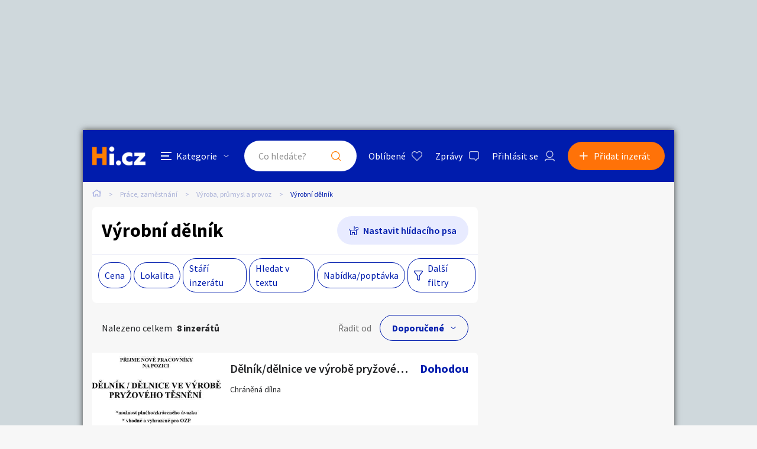

--- FILE ---
content_type: text/html; charset=utf-8
request_url: https://prace.hyperinzerce.cz/vyrobni-delnik
body_size: 53742
content:

<!DOCTYPE html>
<html lang="cs">
<head>
    <script>
        window.dataLayer = window.dataLayer || [];
    </script>
    
    

    
<script>
    var dataLayer = window.dataLayer || [];
        dataLayer.push({ 'pageType': 'kategorie' });
</script>




        
<!-- Google Analytics -->
<!-- Analytics are loaded from gtm.js -->
<!-- End Google Analytics -->
<!-- Google Tag Manager -->
<script>
        (function (w, d, s, l, i) {
            w[l] = w[l] || []; w[l].push({
                'gtm.start':
                    new Date().getTime(), event: 'gtm.js'
            }); var f = d.getElementsByTagName(s)[0],
                j = d.createElement(s), dl = l != 'dataLayer' ? '&l=' + l : ''; j.async = true; j.src =
                    'https://www.googletagmanager.com/gtm.js?id=' + i + dl; f.parentNode.insertBefore(j, f);
        })(window, document, 'script', 'dataLayer', 'GTM-5NRXNLV');
</script>
<!-- End Google Tag Manager -->

    <title>V&#xFD;robn&#xED; d&#x11B;ln&#xED;k - Hyperinzerce.cz</title>
    <meta charset="UTF-8">
    <meta name="viewport" content="width=device-width, initial-scale=1, maximum-scale=1">
    <meta name="theme-color" content="#001CAD">
    <meta name="msapplication-navbutton-color" content="#001CAD">
    <meta name="apple-mobile-web-app-status-bar-style" content="#001CAD">
    <meta name="description" content="Pr&#xE1;ce na pozici v&#xFD;robn&#xED; d&#x11B;ln&#xED;k - inzerce pr&#xE1;ce, voln&#xE1; m&#xED;sta, zam&#x11B;stn&#xE1;n&#xED;" />
    <meta name="keywords" content="inzerce pr&#xE1;ce, voln&#xE1; m&#xED;sta, zam&#x11B;stn&#xE1;n&#xED;" />
    <meta name="robots" content="index, follow, max-snippet:-1, max-image-preview:large, max-video-preview:-1" />
    <meta property="og:locale" content="cs_CZ" />
    <meta property="og:type" content="website" />
    <meta property="og:title" content="V&#xFD;robn&#xED; d&#x11B;ln&#xED;k - Hyperinzerce.cz" />
    <meta property="og:description" content="Pr&#xE1;ce na pozici v&#xFD;robn&#xED; d&#x11B;ln&#xED;k - inzerce pr&#xE1;ce, voln&#xE1; m&#xED;sta, zam&#x11B;stn&#xE1;n&#xED;" />
    <meta property="og:url" content="https://prace.hyperinzerce.cz/vyrobni-delnik" />
    <meta property="og:site_name" content="Hyperinzerce" />
    <meta property="og:image" content="/img/hi.jfif" />
    <meta name="twitter:card" content="summary_large_image" />
    <meta name="twitter:title" content="V&#xFD;robn&#xED; d&#x11B;ln&#xED;k - Hyperinzerce.cz" />
    <meta name="twitter:description" content="Pr&#xE1;ce na pozici v&#xFD;robn&#xED; d&#x11B;ln&#xED;k - inzerce pr&#xE1;ce, voln&#xE1; m&#xED;sta, zam&#x11B;stn&#xE1;n&#xED;" />
    <meta name="twitter:image" content="/img/hi.jfif" />
    <meta name="facebook-domain-verification" content="izeglx9000uet6lk1dkhkquiunpvxt" />
    <meta name="seznam-wmt" content="90IWB30dPZcqmnE5htkuill5oGapD9EL" />

        <link rel="canonical" href="https://prace.hyperinzerce.cz/vyrobni-delnik" />   
    <link rel="preconnect" href="https://fonts.gstatic.com">
    <link href="https://fonts.googleapis.com/css2?family=Source+Sans+Pro:wght@300;400;600;700&display=swap" rel="stylesheet" />
    <link rel="shortcut icon" href="/img/favicon.png">
    <link rel="stylesheet" media="all" href="/css/style.css?v=MQAuADAALgAwAC4AMAA=" />
    <link rel="stylesheet" media="print" href="/css/print.css?v=MQAuADAALgAwAC4AMAA=" />
    <script src="https://apis.google.com/js/api:client.js"></script>
    

    <script src="https://cdnjs.cloudflare.com/ajax/libs/jquery/3.4.1/jquery.min.js"></script>
    <script src="https://cdnjs.cloudflare.com/ajax/libs/jquery.mask/1.14.0/jquery.mask.min.js"></script>
    <script src="https://cdnjs.cloudflare.com/ajax/libs/jquery-validate/1.19.1/jquery.validate.min.js"></script>
    <script src="https://cdnjs.cloudflare.com/ajax/libs/jquery-validation-unobtrusive/3.2.11/jquery.validate.unobtrusive.min.js"></script>

    

<script src="/js/scripts.js?v=MQAuADAALgAwAC4AMAA=" defer></script>
<script src="/js/location.js?v=MQAuADAALgAwAC4AMAA="></script>
<script src="/js/login.js?v=MQAuADAALgAwAC4AMAA="></script>
<script src="/js/jquery.validate.messages.js?v=MQAuADAALgAwAC4AMAA="></script>

        <!-- VLM banners -->
        <meta name="referrer" content="no-referrer-when-downgrade" id="referrer-policy-meta">
        <!-- Other banners -->
            <script async src="https://pagead2.googlesyndication.com/pagead/js/adsbygoogle.js?client=ca-pub-9392907167670842" crossorigin="anonymous"></script>

    
    
    
        <script src="https://cdnjs.cloudflare.com/ajax/libs/noUiSlider/14.6.3/nouislider.min.js"></script>
    

    <script src="/js/ads-index.js?v=MQAuADAALgAwAC4AMAA="></script>

    

</head>
<body>
    <!-- Google Tag Manager (noscript) -->
<noscript>
    <iframe src="https://www.googletagmanager.com/ns.html?id=GTM-5NRXNLV"
            height="0" width="0" style="display:none;visibility:hidden"></iframe>
</noscript>
<!-- End Google Tag Manager (noscript) -->
    
<!-- Ecomail starts -->
<script type="text/javascript">
    (function (p, l, o, w, i, n, g) {
        if (!p[i]) {
            p.GlobalSnowplowNamespace = p.GlobalSnowplowNamespace || [];
            p.GlobalSnowplowNamespace.push(i);
            p[i] = function () {
                (p[i].q = p[i].q || []).push(arguments);
            };
            p[i].q = p[i].q || []; 
            n = l.createElement(o);
            g = l.getElementsByTagName(o)[0];
            n.async = 1;
            n.src = w;
            g.parentNode.insertBefore(n, g);
        }
    }(window, document, "script", "//d70shl7vidtft.cloudfront.net/ecmtr-2.4.2.js", "ecotrack"));
    window.ecotrack('newTracker', 'cf', 'd2dpiwfhf3tz0r.cloudfront.net', {
        /* Initialise a tracker */
        appId: 'hyperinzerce'
    });
    window.ecotrack('setUserIdFromLocation', 'ecmid');
    window.ecotrack('trackPageView');
</script>
<!-- Ecomail stops -->
    

<div class="c-banner__outer u-mobile-hide">
        <!-- VLM banners -->
        <div id="leaderboard-top" class="c-banner__leaderboard js-banner-leader-main u-mobile-hide"></div>
</div>

<div class="c-main">
    

<div class="c-header-compact__placeholder js-header-compact-placeholder"></div>
<header class="c-header-compact js-header-compact">
    <div class="c-header-compact__container">
        <a href="#" class="c-header-compact__category-switch js-category-switch">
            <div class="c-header-compact__category-switch-icon js-category-switch-icons">
                <div></div>
                <div></div>
                <div></div>
            </div>
            <div class="c-header-compact__category-switch-text">
                Kategorie
            </div>
        </a>
        <a href="https://hyperinzerce.cz" class="c-header-compact__logo" title="Hyperinzerce">
            <img src="/img/logo_hyperinzerce_tmavy_bg.png" class="c-header-compact__logo-img" alt="Hyperinzerce">
        </a>
        <form class="c-header-compact__search js-search-form" method="get" action="/inzeraty/Index">
            <input class="js-data-submit-query" id="IsSearchboxQuery" name="IsSearchboxQuery" type="hidden" value="False" />
            <div class="c-header-compact__search-inner js-search-area">
                <input class="c-header-compact__search-input js-search-input" type="text" name="query" id="search-input-mobile" required placeholder="Co hledáte?" autocomplete="off">
                <button class="c-header-compact__search-button" type="submit">Hledat</button>
                <div class="c-search-results c-search-results--compact js-search-results js-desktop-search"></div>
            </div>
        </form>
        <div class="c-header-compact__buttons">
            <a href="https://hyperinzerce.cz/oblibene-inzeraty" class="c-header__button c-header__button--favourite js-logged-in-only">Oblíbené</a>
            <a href="https://hyperinzerce.cz/moje-zpravy" class="c-header__button c-header__button--messages js-logged-in-only">
                Zprávy
            </a>
                <a href="#" class="js-log-in c-header__button c-header__button--account">Přihlásit se</a>
        </div>
        <div class="c-header-compact__add js-add">
            <a href="#new-ad" class="c-header-compact__add-button">Přidat inzerát</a>
        </div>
    </div>

    
        <div class="c-categories c-categories--subpage js-categories">
    <div class="c-categories__background js-category-switch"></div>
    <div class="c-categories__container">
        <h2 class="c-categories__title">
            Kategorie
        </h2>
        <div class="c-categories__list">
                <a href="https://hyperinzerce.cz/rubriky-inzerce/auto-moto" class="c-categories__item">
                    <div class="c-categories__item-image-container">
                        <img class="c-categories__item-image" src="https://hyperinzerce-images.azureedge.net/static-content/category-icons/www/auto-moto.png" alt="Auto-moto">
                    </div>
                    <h2 class="c-categories__item-title">
                        Auto-moto
                    </h2>
                </a>
                <a href="https://hyperinzerce.cz/rubriky-inzerce/reality-bydleni" class="c-categories__item">
                    <div class="c-categories__item-image-container">
                        <img class="c-categories__item-image" src="https://hyperinzerce-images.azureedge.net/static-content/category-icons/www/reality-bydleni.png" alt="Reality a bydlen&#xED;">
                    </div>
                    <h2 class="c-categories__item-title">
                        Reality a bydlen&#xED;
                    </h2>
                </a>
                <a href="https://hyperinzerce.cz/rubriky-inzerce/seznamka" class="c-categories__item">
                    <div class="c-categories__item-image-container">
                        <img class="c-categories__item-image" src="https://hyperinzerce-images.azureedge.net/static-content/category-icons/www/seznamka.png" alt="Seznamka">
                    </div>
                    <h2 class="c-categories__item-title">
                        Seznamka
                    </h2>
                </a>
                <a href="https://erotika.hyperinzerce.cz/" class="c-categories__item">
                    <div class="c-categories__item-image-container">
                        <img class="c-categories__item-image" src="https://hyperinzerce-images.azureedge.net/static-content/category-icons/www/erotika.png" alt="Erotika">
                    </div>
                    <h2 class="c-categories__item-title">
                        Erotika
                    </h2>
                </a>
                <a href="https://hyperinzerce.cz/rubriky-inzerce/zvirata" class="c-categories__item">
                    <div class="c-categories__item-image-container">
                        <img class="c-categories__item-image" src="https://hyperinzerce-images.azureedge.net/static-content/category-icons/www/zvirata.png" alt="Zv&#xED;&#x159;ata">
                    </div>
                    <h2 class="c-categories__item-title">
                        Zv&#xED;&#x159;ata
                    </h2>
                </a>
                <a href="https://hyperinzerce.cz/rubriky-inzerce/prace-sluzby" class="c-categories__item">
                    <div class="c-categories__item-image-container">
                        <img class="c-categories__item-image" src="https://hyperinzerce-images.azureedge.net/static-content/category-icons/www/prace-sluzby.png" alt="Pr&#xE1;ce a slu&#x17E;by">
                    </div>
                    <h2 class="c-categories__item-title">
                        Pr&#xE1;ce a slu&#x17E;by
                    </h2>
                </a>
                <a href="https://hyperinzerce.cz/rubriky-inzerce/stroje-naradi" class="c-categories__item">
                    <div class="c-categories__item-image-container">
                        <img class="c-categories__item-image" src="https://hyperinzerce-images.azureedge.net/static-content/category-icons/www/stroje-naradi.png" alt="Stroje a n&#xE1;&#x159;ad&#xED;">
                    </div>
                    <h2 class="c-categories__item-title">
                        Stroje a n&#xE1;&#x159;ad&#xED;
                    </h2>
                </a>
                <a href="https://hyperinzerce.cz/rubriky-inzerce/pc-elektro" class="c-categories__item">
                    <div class="c-categories__item-image-container">
                        <img class="c-categories__item-image" src="https://hyperinzerce-images.azureedge.net/static-content/category-icons/www/pc-elektro.png" alt="PC a elektro">
                    </div>
                    <h2 class="c-categories__item-title">
                        PC a elektro
                    </h2>
                </a>
                <a href="https://hyperinzerce.cz/rubriky-inzerce/sport-hobby" class="c-categories__item">
                    <div class="c-categories__item-image-container">
                        <img class="c-categories__item-image" src="https://hyperinzerce-images.azureedge.net/static-content/category-icons/www/sport-hobby.png" alt="Sport a hobby">
                    </div>
                    <h2 class="c-categories__item-title">
                        Sport a hobby
                    </h2>
                </a>
                <a href="https://hyperinzerce.cz/rubriky-inzerce/sberatelstvi" class="c-categories__item">
                    <div class="c-categories__item-image-container">
                        <img class="c-categories__item-image" src="https://hyperinzerce-images.azureedge.net/static-content/category-icons/www/sberatelstvi.png" alt="Sb&#x11B;ratelstv&#xED;">
                    </div>
                    <h2 class="c-categories__item-title">
                        Sb&#x11B;ratelstv&#xED;
                    </h2>
                </a>
                <a href="https://hyperinzerce.cz/rubriky-inzerce/detske-zbozi" class="c-categories__item">
                    <div class="c-categories__item-image-container">
                        <img class="c-categories__item-image" src="https://hyperinzerce-images.azureedge.net/static-content/category-icons/www/detske-zbozi.png" alt="D&#x11B;tsk&#xE9; zbo&#x17E;&#xED;">
                    </div>
                    <h2 class="c-categories__item-title">
                        D&#x11B;tsk&#xE9; zbo&#x17E;&#xED;
                    </h2>
                </a>
                <a href="https://hyperinzerce.cz/rubriky-inzerce/moda-doplnky" class="c-categories__item">
                    <div class="c-categories__item-image-container">
                        <img class="c-categories__item-image" src="https://hyperinzerce-images.azureedge.net/static-content/category-icons/www/moda-doplnky.png" alt="M&#xF3;da a dopl&#x148;ky">
                    </div>
                    <h2 class="c-categories__item-title">
                        M&#xF3;da a dopl&#x148;ky
                    </h2>
                </a>
                <a href="https://hyperinzerce.cz/rubriky-inzerce/kultura" class="c-categories__item">
                    <div class="c-categories__item-image-container">
                        <img class="c-categories__item-image" src="https://hyperinzerce-images.azureedge.net/static-content/category-icons/www/kultura.png" alt="Kultura">
                    </div>
                    <h2 class="c-categories__item-title">
                        Kultura
                    </h2>
                </a>
                <a href="https://hyperinzerce.cz/rubriky-inzerce/cestovani" class="c-categories__item">
                    <div class="c-categories__item-image-container">
                        <img class="c-categories__item-image" src="https://hyperinzerce-images.azureedge.net/static-content/category-icons/www/cestovani.png" alt="Cestov&#xE1;n&#xED;">
                    </div>
                    <h2 class="c-categories__item-title">
                        Cestov&#xE1;n&#xED;
                    </h2>
                </a>
                <a href="https://hyperinzerce.cz/rubriky-inzerce/ostatni" class="c-categories__item">
                    <div class="c-categories__item-image-container">
                        <img class="c-categories__item-image" src="https://hyperinzerce-images.azureedge.net/static-content/category-icons/www/ostatni.png" alt="Ostatn&#xED;">
                    </div>
                    <h2 class="c-categories__item-title">
                        Ostatn&#xED;
                    </h2>
                </a>
        </div>
        <div class="c-categories__footer">
            <a href="#" class="c-categories__add-button js-add">Přidat inzerát</a>
        </div>
    </div>
</div>
    
</header>
    <div class="c-breadcrumbs">
    <a href="https://hyperinzerce.cz" class="c-breadcrumbs__item c-breadcrumbs__item--home">
        <img src="/img/icon_home.svg" alt="Home">
    </a>
            <a href="https://prace.hyperinzerce.cz/" class="c-breadcrumbs__item root-category-name">Pr&#xE1;ce, zam&#x11B;stn&#xE1;n&#xED;</a>
            <a href="https://prace.hyperinzerce.cz/inzerce-prace-prumysl-vyroba" class="c-breadcrumbs__item ">V&#xFD;roba, pr&#x16F;mysl a provoz</a>
            <span class="c-breadcrumbs__item c-breadcrumbs__item--active">V&#xFD;robn&#xED; d&#x11B;ln&#xED;k</span>
</div>
    <main class="c-main__container">
        <div class="c-ad-list">
            

<div class="c-list-filters">
    <div class="c-list-filters__header">
        <h1 class="c-list-filters__title">V&#xFD;robn&#xED; d&#x11B;ln&#xED;k</h1>
            <a class="c-list-filters__dog js-toggle-watch-dog-popup" href="#">Nastavit hlídacího psa</a>
    </div>


    <div class="c-list-filters__footer">
        <div class="c-list-filters__footer-mobile">
            <a class="c-list-filters__footer-button c-list-filters__footer-button--add js-add" href="#">Přidat inzerát</a>
            <a class="c-list-filters__footer-button c-list-filters__footer-button--filter js-toggle-filters" href="#">Filtrovat inzeráty</a>
            <!-- <a class="c-list-filters__footer-button c-list-filters__footer-button--dog" href="#">Nastavit hlídacího psa</a> -->
        </div>
        <div class="c-list-filters__footer-desktop">
            
<div class="c-list-filters__footer-list">
        <div class="c-list-filters__footer-list-item">
            <a class="c-list-filters__footer-list-link js-open-small-filter " href="#">Cena</a>
            <form method="post" class="c-small-filter c-small-filter--with-click-area js-small-filter-container" action="/inzeraty/SearchPopup">
            <div class="c-small-filter__inner">
                <div class="o-slider__target js-slider-target" id="slider_01"></div>
                <div class="o-slider o-slider--mt">
                    <div class="o-slider__input-container o-slider__input-container--no-desktop-margin">
                        <div class="o-slider__input-div">
                            <div class="o-slider__label">Minimální cena</div>
                            <span class="o-slider__input-outer">
                                <input type="number" min="0" data-slider-value="0" id="slider_01_min" class="o-slider__input" name="PriceFrom" value="0" />
                            </span>
                            <span class="o-slider__unit">Kč</span>
                        </div>
                        <div class="o-slider__separator o-slider__separator--pt">až</div>
                        <div class="o-slider__input-div">
                            <div class="o-slider__label">Maximální cena</div>
                            <span class="o-slider__input-outer">
                                <input type="number" max="29000" data-slider-value="29000" id="slider_01_max" class="o-slider__input" name="PriceTo" value="29000" />
                            </span>
                            <span class="o-slider__unit">Kč</span>
                        </div>
                    </div>
                </div>
                <div class="c-small-filter__footer">
                    <button class="c-small-filter__footer-button-cancel o-button o-button--light-blue js-close-small-filter">Zavřít</button>
                    <button class="c-small-filter__footer-button-confirm o-button js-small-filter-confirm" type="submit">Zobrazit</button>
                </div>

                
<input type="hidden" id="Small_Filter_Hidden_CollectionId_ec54d0e1-86f4-4621-8b64-8a3fdd20f3b3" name="CollectionId" value="" />
<input type="hidden" id="Small_Filter_Hidden_CategoryId_00d3981d-37e6-4053-8bc4-7ec5b004bbaf" name="CategoryId" value="23425" />
<input type="hidden" id="Small_Filter_Hidden_PriceTo_769f122a-e40f-42f5-afb3-c361c9ac3aea" name="PriceTo" value="29000" />
<input type="hidden" id="Small_Filter_Hidden_PriceFrom_fa968892-7a92-4545-a769-222327d994e1" name="PriceFrom" value="0" />
<input type="hidden" id="Small_Filter_Hidden_PriceTo_6ddafba6-f8e5-48e7-b1d1-a29e7fbdbf95" name="MaxPriceTo" value="29000" />
<input type="hidden" id="Small_Filter_Hidden_PriceFrom_b7bd18da-2ce0-4740-b546-1ae3e00916c9" name="MinPriceFrom" value="0" />
<input type="hidden" id="Small_Filter_Hidden_Query_8bd7ade1-3ee9-4648-add5-7382c35bccb2" name="Query" value="" />
<input type="hidden" id="Small_Filter_Hidden_Type_dfe3cdc3-b238-4389-96bd-73dcf2fd101f" name="Type" value="" />
<input type="hidden" id="Small_Filter_Hidden_CreationPeriod_0c831ef0-6a7f-4aec-b360-2b80585f8ac3" name="CreationPeriod" value="" />
<input type="hidden" id="Small_Filter_Hidden_SortBy_0c6bb0c9-a8bf-47f8-96e7-7f7a016f2ff1" data-val="true" data-val-required="The SortBy field is required." name="SortBy" value="Default" />
<input type="hidden" id="Small_Filter_Hidden_GeoLocation_4b61af4f-3b63-4503-8b96-a877bac18e1c" name="GeoLocation" value="" />


            </div>               
            <input name="__RequestVerificationToken" type="hidden" value="CfDJ8BjPIMJtxW9LjOhqtCx8zakNpXFz1Mioo84ufdqVdz-0cmrirKdNBzewToaI0X2nfIqY9PLEfzDQVZAcqZUcP6pY_6j69z8W7he9aLmHfmmFszEIHO9cWsc2c2GyijZ615FjFD_muvsCx6roO4UHB1k" /></form>
        </div>

    <div class="c-list-filters__footer-list-item">
        <a class="c-list-filters__footer-list-link js-open-small-filter " href="#">Lokalita</a>
        <form method="post" class="c-small-filter js-small-filter-container" action="/inzeraty/SearchPopup">

            <input class="js-geolocation-input" id="GeoLocation" name="GeoLocation" type="hidden" value="" />
            <div class="o-slider__target js-value-slider-target" id="slider_02"></div>
            <div class="o-slider o-slider--mt">
                <div class="o-slider__input-container o-slider__input-container--no-desktop-margin">
                    <div class="o-slider__input-div">
                        <div class="o-slider__label">Vzdálenost do</div>
                        <span class="o-slider__input-outer">
                            <input type="number" min="10" max="200" id="slider_02_max" class="o-slider__input js-filter-by-area" name="Area" value="" />
                        </span>
                        <span class="o-slider__unit">Km</span>
                    </div>
                </div>
            </div>
            <label for="DistanceSearchSmall" class="o-switch u-mt--L u-mb--L">
                <input id="DistanceSearchSmall" class="o-switch__input js-filter-by-location" type="checkbox" data-val="true" data-val-required="The DistanceSearch field is required." name="DistanceSearch" value="true">
                <div class="o-switch__graphics o-switch__graphics--light c-filter-popup__checkbox-graphics"></div>
                <div id="share-location-label" class="o-switch__label o-switch__label--larger o-switch__label--dark c-filter-popup__checkbox-label">Hledat inzeráty v okolí</div>
            </label>
            <div class="c-small-filter__input-container">
                    <label for="Small_Filter_Regions_0__Selected" class="c-small-filter__checkbox o-checkbox">
                        <input id="Small_Filter_Regions_0__Identifier" type="hidden" name="Regions[0].Identifier" value="&#x10C;R">
                        <input id="Small_Filter_Regions_0__Selected" class="o-checkbox__input" type="checkbox" data-val="true" data-val-required="The Selected field is required." name="Regions[0].Selected" value="true">
                        <input name="Regions[0].Selected" type="hidden" value="false">
                        <div class="c-filter-popup__checkbox-graphics o-checkbox__graphics o-checkbox__graphics--light o-checkbox__graphics--large"></div>
                        <span class="c-filter-popup__checkbox-label o-checkbox__label">Cel&#xE1; &#x10C;R</span>
                    </label>
                    <label for="Small_Filter_Regions_1__Selected" class="c-small-filter__checkbox o-checkbox">
                        <input id="Small_Filter_Regions_1__Identifier" type="hidden" name="Regions[1].Identifier" value="PHA">
                        <input id="Small_Filter_Regions_1__Selected" class="o-checkbox__input" type="checkbox" data-val="true" data-val-required="The Selected field is required." name="Regions[1].Selected" value="true">
                        <input name="Regions[1].Selected" type="hidden" value="false">
                        <div class="c-filter-popup__checkbox-graphics o-checkbox__graphics o-checkbox__graphics--light o-checkbox__graphics--large"></div>
                        <span class="c-filter-popup__checkbox-label o-checkbox__label">Hlavn&#xED; m&#x11B;sto Praha</span>
                    </label>
                    <label for="Small_Filter_Regions_2__Selected" class="c-small-filter__checkbox o-checkbox">
                        <input id="Small_Filter_Regions_2__Identifier" type="hidden" name="Regions[2].Identifier" value="JH&#x10C;">
                        <input id="Small_Filter_Regions_2__Selected" class="o-checkbox__input" type="checkbox" data-val="true" data-val-required="The Selected field is required." name="Regions[2].Selected" value="true">
                        <input name="Regions[2].Selected" type="hidden" value="false">
                        <div class="c-filter-popup__checkbox-graphics o-checkbox__graphics o-checkbox__graphics--light o-checkbox__graphics--large"></div>
                        <span class="c-filter-popup__checkbox-label o-checkbox__label">Jiho&#x10D;esk&#xFD; kraj</span>
                    </label>
                    <label for="Small_Filter_Regions_3__Selected" class="c-small-filter__checkbox o-checkbox">
                        <input id="Small_Filter_Regions_3__Identifier" type="hidden" name="Regions[3].Identifier" value="JHM">
                        <input id="Small_Filter_Regions_3__Selected" class="o-checkbox__input" type="checkbox" data-val="true" data-val-required="The Selected field is required." name="Regions[3].Selected" value="true">
                        <input name="Regions[3].Selected" type="hidden" value="false">
                        <div class="c-filter-popup__checkbox-graphics o-checkbox__graphics o-checkbox__graphics--light o-checkbox__graphics--large"></div>
                        <span class="c-filter-popup__checkbox-label o-checkbox__label">Jihomoravsk&#xFD; kraj</span>
                    </label>
                    <label for="Small_Filter_Regions_4__Selected" class="c-small-filter__checkbox o-checkbox">
                        <input id="Small_Filter_Regions_4__Identifier" type="hidden" name="Regions[4].Identifier" value="KVK">
                        <input id="Small_Filter_Regions_4__Selected" class="o-checkbox__input" type="checkbox" data-val="true" data-val-required="The Selected field is required." name="Regions[4].Selected" value="true">
                        <input name="Regions[4].Selected" type="hidden" value="false">
                        <div class="c-filter-popup__checkbox-graphics o-checkbox__graphics o-checkbox__graphics--light o-checkbox__graphics--large"></div>
                        <span class="c-filter-popup__checkbox-label o-checkbox__label">Karlovarsk&#xFD; kraj</span>
                    </label>
                    <label for="Small_Filter_Regions_5__Selected" class="c-small-filter__checkbox o-checkbox">
                        <input id="Small_Filter_Regions_5__Identifier" type="hidden" name="Regions[5].Identifier" value="VYS">
                        <input id="Small_Filter_Regions_5__Selected" class="o-checkbox__input" type="checkbox" data-val="true" data-val-required="The Selected field is required." name="Regions[5].Selected" value="true">
                        <input name="Regions[5].Selected" type="hidden" value="false">
                        <div class="c-filter-popup__checkbox-graphics o-checkbox__graphics o-checkbox__graphics--light o-checkbox__graphics--large"></div>
                        <span class="c-filter-popup__checkbox-label o-checkbox__label">Kraj Vyso&#x10D;ina</span>
                    </label>
                    <label for="Small_Filter_Regions_6__Selected" class="c-small-filter__checkbox o-checkbox">
                        <input id="Small_Filter_Regions_6__Identifier" type="hidden" name="Regions[6].Identifier" value="HKK">
                        <input id="Small_Filter_Regions_6__Selected" class="o-checkbox__input" type="checkbox" data-val="true" data-val-required="The Selected field is required." name="Regions[6].Selected" value="true">
                        <input name="Regions[6].Selected" type="hidden" value="false">
                        <div class="c-filter-popup__checkbox-graphics o-checkbox__graphics o-checkbox__graphics--light o-checkbox__graphics--large"></div>
                        <span class="c-filter-popup__checkbox-label o-checkbox__label">Kr&#xE1;lov&#xE9;hradeck&#xFD; kraj</span>
                    </label>
                    <label for="Small_Filter_Regions_7__Selected" class="c-small-filter__checkbox o-checkbox">
                        <input id="Small_Filter_Regions_7__Identifier" type="hidden" name="Regions[7].Identifier" value="LBK">
                        <input id="Small_Filter_Regions_7__Selected" class="o-checkbox__input" type="checkbox" data-val="true" data-val-required="The Selected field is required." name="Regions[7].Selected" value="true">
                        <input name="Regions[7].Selected" type="hidden" value="false">
                        <div class="c-filter-popup__checkbox-graphics o-checkbox__graphics o-checkbox__graphics--light o-checkbox__graphics--large"></div>
                        <span class="c-filter-popup__checkbox-label o-checkbox__label">Libereck&#xFD; kraj</span>
                    </label>
                    <label for="Small_Filter_Regions_8__Selected" class="c-small-filter__checkbox o-checkbox">
                        <input id="Small_Filter_Regions_8__Identifier" type="hidden" name="Regions[8].Identifier" value="MSK">
                        <input id="Small_Filter_Regions_8__Selected" class="o-checkbox__input" type="checkbox" data-val="true" data-val-required="The Selected field is required." name="Regions[8].Selected" value="true">
                        <input name="Regions[8].Selected" type="hidden" value="false">
                        <div class="c-filter-popup__checkbox-graphics o-checkbox__graphics o-checkbox__graphics--light o-checkbox__graphics--large"></div>
                        <span class="c-filter-popup__checkbox-label o-checkbox__label">Moravskoslezsk&#xFD; kraj</span>
                    </label>
                    <label for="Small_Filter_Regions_9__Selected" class="c-small-filter__checkbox o-checkbox">
                        <input id="Small_Filter_Regions_9__Identifier" type="hidden" name="Regions[9].Identifier" value="OLK">
                        <input id="Small_Filter_Regions_9__Selected" class="o-checkbox__input" type="checkbox" data-val="true" data-val-required="The Selected field is required." name="Regions[9].Selected" value="true">
                        <input name="Regions[9].Selected" type="hidden" value="false">
                        <div class="c-filter-popup__checkbox-graphics o-checkbox__graphics o-checkbox__graphics--light o-checkbox__graphics--large"></div>
                        <span class="c-filter-popup__checkbox-label o-checkbox__label">Olomouck&#xFD; kraj</span>
                    </label>
                    <label for="Small_Filter_Regions_10__Selected" class="c-small-filter__checkbox o-checkbox">
                        <input id="Small_Filter_Regions_10__Identifier" type="hidden" name="Regions[10].Identifier" value="PAK">
                        <input id="Small_Filter_Regions_10__Selected" class="o-checkbox__input" type="checkbox" data-val="true" data-val-required="The Selected field is required." name="Regions[10].Selected" value="true">
                        <input name="Regions[10].Selected" type="hidden" value="false">
                        <div class="c-filter-popup__checkbox-graphics o-checkbox__graphics o-checkbox__graphics--light o-checkbox__graphics--large"></div>
                        <span class="c-filter-popup__checkbox-label o-checkbox__label">Pardubick&#xFD; kraj</span>
                    </label>
                    <label for="Small_Filter_Regions_11__Selected" class="c-small-filter__checkbox o-checkbox">
                        <input id="Small_Filter_Regions_11__Identifier" type="hidden" name="Regions[11].Identifier" value="PLK">
                        <input id="Small_Filter_Regions_11__Selected" class="o-checkbox__input" type="checkbox" data-val="true" data-val-required="The Selected field is required." name="Regions[11].Selected" value="true">
                        <input name="Regions[11].Selected" type="hidden" value="false">
                        <div class="c-filter-popup__checkbox-graphics o-checkbox__graphics o-checkbox__graphics--light o-checkbox__graphics--large"></div>
                        <span class="c-filter-popup__checkbox-label o-checkbox__label">Plze&#x148;sk&#xFD; kraj</span>
                    </label>
                    <label for="Small_Filter_Regions_12__Selected" class="c-small-filter__checkbox o-checkbox">
                        <input id="Small_Filter_Regions_12__Identifier" type="hidden" name="Regions[12].Identifier" value="ST&#x10C;">
                        <input id="Small_Filter_Regions_12__Selected" class="o-checkbox__input" type="checkbox" data-val="true" data-val-required="The Selected field is required." name="Regions[12].Selected" value="true">
                        <input name="Regions[12].Selected" type="hidden" value="false">
                        <div class="c-filter-popup__checkbox-graphics o-checkbox__graphics o-checkbox__graphics--light o-checkbox__graphics--large"></div>
                        <span class="c-filter-popup__checkbox-label o-checkbox__label">St&#x159;edo&#x10D;esk&#xFD; kraj</span>
                    </label>
                    <label for="Small_Filter_Regions_13__Selected" class="c-small-filter__checkbox o-checkbox">
                        <input id="Small_Filter_Regions_13__Identifier" type="hidden" name="Regions[13].Identifier" value="ULK">
                        <input id="Small_Filter_Regions_13__Selected" class="o-checkbox__input" type="checkbox" data-val="true" data-val-required="The Selected field is required." name="Regions[13].Selected" value="true">
                        <input name="Regions[13].Selected" type="hidden" value="false">
                        <div class="c-filter-popup__checkbox-graphics o-checkbox__graphics o-checkbox__graphics--light o-checkbox__graphics--large"></div>
                        <span class="c-filter-popup__checkbox-label o-checkbox__label">&#xDA;steck&#xFD; kraj</span>
                    </label>
                    <label for="Small_Filter_Regions_14__Selected" class="c-small-filter__checkbox o-checkbox">
                        <input id="Small_Filter_Regions_14__Identifier" type="hidden" name="Regions[14].Identifier" value="ZLK">
                        <input id="Small_Filter_Regions_14__Selected" class="o-checkbox__input" type="checkbox" data-val="true" data-val-required="The Selected field is required." name="Regions[14].Selected" value="true">
                        <input name="Regions[14].Selected" type="hidden" value="false">
                        <div class="c-filter-popup__checkbox-graphics o-checkbox__graphics o-checkbox__graphics--light o-checkbox__graphics--large"></div>
                        <span class="c-filter-popup__checkbox-label o-checkbox__label">Zl&#xED;nsk&#xFD; kraj</span>
                    </label>
                    <label for="Small_Filter_Regions_15__Selected" class="c-small-filter__checkbox o-checkbox">
                        <input id="Small_Filter_Regions_15__Identifier" type="hidden" name="Regions[15].Identifier" value="ZAHRANICI">
                        <input id="Small_Filter_Regions_15__Selected" class="o-checkbox__input" type="checkbox" data-val="true" data-val-required="The Selected field is required." name="Regions[15].Selected" value="true">
                        <input name="Regions[15].Selected" type="hidden" value="false">
                        <div class="c-filter-popup__checkbox-graphics o-checkbox__graphics o-checkbox__graphics--light o-checkbox__graphics--large"></div>
                        <span class="c-filter-popup__checkbox-label o-checkbox__label">Zahrani&#x10D;&#xED;</span>
                    </label>
            </div>
            <div class="c-small-filter__footer">
                <button class="c-small-filter__footer-button-cancel o-button o-button--light-blue js-close-small-filter">Zavřít</button>
                <button class="c-small-filter__footer-button-confirm o-button js-small-filter-confirm" type="submit">Zobrazit</button>
            </div>

            
<input type="hidden" id="Small_Filter_Hidden_CollectionId_8b010a4f-72aa-41bd-bf0b-b01154c6dda6" name="CollectionId" value="" />
<input type="hidden" id="Small_Filter_Hidden_CategoryId_10f379ad-912f-49cb-8674-e6d7e1a24bf6" name="CategoryId" value="23425" />
<input type="hidden" id="Small_Filter_Hidden_PriceTo_1924cd65-9c92-4aed-80ce-da11ef475012" name="PriceTo" value="29000" />
<input type="hidden" id="Small_Filter_Hidden_PriceFrom_d31aa334-bce7-4598-9ac9-889c254b8ea4" name="PriceFrom" value="0" />
<input type="hidden" id="Small_Filter_Hidden_PriceTo_3a3bc1b0-71ce-4602-9b03-564c200595a2" name="MaxPriceTo" value="29000" />
<input type="hidden" id="Small_Filter_Hidden_PriceFrom_50fb75f6-8307-4d5c-b531-1b3be2dad9fe" name="MinPriceFrom" value="0" />
<input type="hidden" id="Small_Filter_Hidden_Query_83434432-4edd-4914-bccc-1d42160120fb" name="Query" value="" />
<input type="hidden" id="Small_Filter_Hidden_Type_a9153ca5-41c4-46fa-a62c-c6e59f84d6c5" name="Type" value="" />
<input type="hidden" id="Small_Filter_Hidden_CreationPeriod_83df343a-f56b-450f-bb0a-0ae17c460b6b" name="CreationPeriod" value="" />
<input type="hidden" id="Small_Filter_Hidden_SortBy_288bc6fc-b4b4-4278-9d12-4a6824a96ce2" data-val="true" data-val-required="The SortBy field is required." name="SortBy" value="Default" />
<input type="hidden" id="Small_Filter_Hidden_GeoLocation_ef67ec54-a0ca-4e6e-81dd-eb2293106e21" name="GeoLocation" value="" />


        <input name="__RequestVerificationToken" type="hidden" value="CfDJ8BjPIMJtxW9LjOhqtCx8zakNpXFz1Mioo84ufdqVdz-0cmrirKdNBzewToaI0X2nfIqY9PLEfzDQVZAcqZUcP6pY_6j69z8W7he9aLmHfmmFszEIHO9cWsc2c2GyijZ615FjFD_muvsCx6roO4UHB1k" /><input name="DistanceSearch" type="hidden" value="false"><input name="Regions[0].Selected" type="hidden" value="false"><input name="Regions[1].Selected" type="hidden" value="false"><input name="Regions[2].Selected" type="hidden" value="false"><input name="Regions[3].Selected" type="hidden" value="false"><input name="Regions[4].Selected" type="hidden" value="false"><input name="Regions[5].Selected" type="hidden" value="false"><input name="Regions[6].Selected" type="hidden" value="false"><input name="Regions[7].Selected" type="hidden" value="false"><input name="Regions[8].Selected" type="hidden" value="false"><input name="Regions[9].Selected" type="hidden" value="false"><input name="Regions[10].Selected" type="hidden" value="false"><input name="Regions[11].Selected" type="hidden" value="false"><input name="Regions[12].Selected" type="hidden" value="false"><input name="Regions[13].Selected" type="hidden" value="false"><input name="Regions[14].Selected" type="hidden" value="false"><input name="Regions[15].Selected" type="hidden" value="false"></form>
    </div>

    <div class="c-list-filters__footer-list-item">
        <a class="c-list-filters__footer-list-link js-open-small-filter " href="#">Stáří inzerátu</a>
        <form method="post" class="c-small-filter js-small-filter-container" action="/inzeraty/SearchPopup">
            <div class="c-small-filter__input-container">
                <select id="Small_Filter_CreationPeriod" class="c-small-filter__input" name="CreationPeriod">
                <option value="">Nez&#xE1;le&#x17E;&#xED;</option>
<option value="Max24Hours">Max 24 hodin</option>
<option value="Max48Hours">Max 48 hodin</option>
<option value="Max1Week">Max 1 t&#xFD;den</option>
<option value="Max2Weeks">Max 2 t&#xFD;dny</option>
<option value="Max1Month">Max 1 m&#x11B;s&#xED;c</option>
<option value="Max2Months">Max 2 m&#x11B;s&#xED;ce</option>
</select>
            </div>
            <div class="c-small-filter__footer">
                <button class="c-small-filter__footer-button-cancel o-button o-button--light-blue js-close-small-filter">Zavřít</button>
                <button class="c-small-filter__footer-button-confirm o-button js-small-filter-confirm" type="submit">Zobrazit</button>
            </div>

            
<input type="hidden" id="Small_Filter_Hidden_CollectionId_7046877f-7d1c-41fa-b06a-0bc1bc8a7048" name="CollectionId" value="" />
<input type="hidden" id="Small_Filter_Hidden_CategoryId_842b6c1c-f258-40e8-a281-35031c357f63" name="CategoryId" value="23425" />
<input type="hidden" id="Small_Filter_Hidden_PriceTo_7e7209db-56f0-41d2-98e8-7c84812bf5cb" name="PriceTo" value="29000" />
<input type="hidden" id="Small_Filter_Hidden_PriceFrom_bef520cf-cedc-4911-9587-b021406209fa" name="PriceFrom" value="0" />
<input type="hidden" id="Small_Filter_Hidden_PriceTo_8bfb88ed-05c6-4c7f-8e9b-5140ae1f114f" name="MaxPriceTo" value="29000" />
<input type="hidden" id="Small_Filter_Hidden_PriceFrom_b91faae2-2408-464c-9954-af0bb427d824" name="MinPriceFrom" value="0" />
<input type="hidden" id="Small_Filter_Hidden_Query_cd600077-7f07-4768-ae76-5dfd1f1c94f1" name="Query" value="" />
<input type="hidden" id="Small_Filter_Hidden_Type_ea371a5e-86d4-4b25-a4c5-108ec9f6ff54" name="Type" value="" />
<input type="hidden" id="Small_Filter_Hidden_CreationPeriod_9cad302d-0394-407d-a3ce-4be5a1099908" name="CreationPeriod" value="" />
<input type="hidden" id="Small_Filter_Hidden_SortBy_922c7132-1f9e-4ef8-89e6-e564890c56c6" data-val="true" data-val-required="The SortBy field is required." name="SortBy" value="Default" />
<input type="hidden" id="Small_Filter_Hidden_GeoLocation_e7e7fbcb-e16d-47fe-9dd0-3028560e0b5f" name="GeoLocation" value="" />


        <input name="__RequestVerificationToken" type="hidden" value="CfDJ8BjPIMJtxW9LjOhqtCx8zakNpXFz1Mioo84ufdqVdz-0cmrirKdNBzewToaI0X2nfIqY9PLEfzDQVZAcqZUcP6pY_6j69z8W7he9aLmHfmmFszEIHO9cWsc2c2GyijZ615FjFD_muvsCx6roO4UHB1k" /></form>
    </div>

    <div class="c-list-filters__footer-list-item">
        <a class="c-list-filters__footer-list-link js-open-small-filter " href="#">Hledat v textu</a>
        <form method="post" class="c-small-filter js-small-filter-container" action="/inzeraty/SearchPopup">
            <div class="c-small-filter__input-container">
                <input id="Small_Filter_Query" autocomplete="off" class="c-small-filter__input" type="text" name="Query" value="" />
            </div>
            <div class="c-small-filter__footer">
                <button class="c-small-filter__footer-button-cancel o-button o-button--light-blue js-close-small-filter">Zavřít</button>
                <button class="c-small-filter__footer-button-confirm o-button js-small-filter-confirm" type="submit">Zobrazit</button>
            </div>

            
<input type="hidden" id="Small_Filter_Hidden_CollectionId_b3efef94-c3d7-4fe7-a9a0-f6b8e749292f" name="CollectionId" value="" />
<input type="hidden" id="Small_Filter_Hidden_CategoryId_18cd4660-1d78-41dd-bd06-f79ead814a2d" name="CategoryId" value="23425" />
<input type="hidden" id="Small_Filter_Hidden_PriceTo_294b414d-a407-424a-803a-ad7942359a21" name="PriceTo" value="29000" />
<input type="hidden" id="Small_Filter_Hidden_PriceFrom_5387d74e-0e68-458a-bcd7-f61b371c2f20" name="PriceFrom" value="0" />
<input type="hidden" id="Small_Filter_Hidden_PriceTo_9179187d-2acd-4a8d-b0be-891b373130ad" name="MaxPriceTo" value="29000" />
<input type="hidden" id="Small_Filter_Hidden_PriceFrom_11de1106-1146-4102-ad7b-f59f5c1bb291" name="MinPriceFrom" value="0" />
<input type="hidden" id="Small_Filter_Hidden_Query_8c7412cb-b3a0-4bfb-962e-be456550bd00" name="Query" value="" />
<input type="hidden" id="Small_Filter_Hidden_Type_7e379877-33b0-4e02-93f5-b767cae239ca" name="Type" value="" />
<input type="hidden" id="Small_Filter_Hidden_CreationPeriod_42c975a7-54bb-4e47-a5bb-844f4f0dfa71" name="CreationPeriod" value="" />
<input type="hidden" id="Small_Filter_Hidden_SortBy_5c606c61-e7f8-49f4-adbc-7a1fd96c4a08" data-val="true" data-val-required="The SortBy field is required." name="SortBy" value="Default" />
<input type="hidden" id="Small_Filter_Hidden_GeoLocation_f8a53a36-2dbf-4267-b8ca-73b8507fe6cd" name="GeoLocation" value="" />


        <input name="__RequestVerificationToken" type="hidden" value="CfDJ8BjPIMJtxW9LjOhqtCx8zakNpXFz1Mioo84ufdqVdz-0cmrirKdNBzewToaI0X2nfIqY9PLEfzDQVZAcqZUcP6pY_6j69z8W7he9aLmHfmmFszEIHO9cWsc2c2GyijZ615FjFD_muvsCx6roO4UHB1k" /></form>
    </div>

    <div class="c-list-filters__footer-list-item">
        <a class="c-list-filters__footer-list-link js-open-small-filter " href="#">Nabídka/poptávka</a>
        <form method="post" class="c-small-filter js-small-filter-container" action="/inzeraty/SearchPopup">
            <div class="c-small-filter__input-container">
                <select id="Small_Filter_Type" class="c-small-filter__input" name="Type">
                <option value="">Nez&#xE1;le&#x17E;&#xED;</option>
<option value="Supply">Chci koupit (nab&#xED;dky)</option>
<option value="Demand">Chci prodat (popt&#xE1;vky)</option>
</select>
            </div>
            <div class="c-small-filter__footer">
                <button class="c-small-filter__footer-button-cancel o-button o-button--light-blue js-close-small-filter">Zavřít</button>
                <button class="c-small-filter__footer-button-confirm o-button js-small-filter-confirm" type="submit">Zobrazit</button>
            </div>

            
<input type="hidden" id="Small_Filter_Hidden_CollectionId_b11e4b1f-4a6c-4c02-a4a4-c2430082a8a0" name="CollectionId" value="" />
<input type="hidden" id="Small_Filter_Hidden_CategoryId_38a8ba77-102b-4166-97dc-b1d10c82b21e" name="CategoryId" value="23425" />
<input type="hidden" id="Small_Filter_Hidden_PriceTo_95b5c7de-fe92-463d-a369-23379e8d2f00" name="PriceTo" value="29000" />
<input type="hidden" id="Small_Filter_Hidden_PriceFrom_78ab0752-8151-40e2-b0e3-6c772c28373c" name="PriceFrom" value="0" />
<input type="hidden" id="Small_Filter_Hidden_PriceTo_f6549cb2-c8f4-4739-9021-30197c61380a" name="MaxPriceTo" value="29000" />
<input type="hidden" id="Small_Filter_Hidden_PriceFrom_d287f373-f6f9-4e3f-ae36-6005388696dd" name="MinPriceFrom" value="0" />
<input type="hidden" id="Small_Filter_Hidden_Query_464863ce-1a21-4d7a-9f15-f0cc216cdb96" name="Query" value="" />
<input type="hidden" id="Small_Filter_Hidden_Type_895e3c3c-a289-4310-8940-7a18ff3fa13d" name="Type" value="" />
<input type="hidden" id="Small_Filter_Hidden_CreationPeriod_c9edc7e2-3924-49fb-8ae3-4d41f78330ca" name="CreationPeriod" value="" />
<input type="hidden" id="Small_Filter_Hidden_SortBy_40cd6c55-d0d0-434c-9243-517668a9099a" data-val="true" data-val-required="The SortBy field is required." name="SortBy" value="Default" />
<input type="hidden" id="Small_Filter_Hidden_GeoLocation_085cad38-92d4-4543-b931-28809229b76e" name="GeoLocation" value="" />


        <input name="__RequestVerificationToken" type="hidden" value="CfDJ8BjPIMJtxW9LjOhqtCx8zakNpXFz1Mioo84ufdqVdz-0cmrirKdNBzewToaI0X2nfIqY9PLEfzDQVZAcqZUcP6pY_6j69z8W7he9aLmHfmmFszEIHO9cWsc2c2GyijZ615FjFD_muvsCx6roO4UHB1k" /></form>
    </div>
</div>
            <a class="c-list-filters__footer-more-filters js-toggle-filters" href="#">Další filtry</a>
        </div>
    </div>
</div>

            <div class="c-ad-list__header">
                <h2 class="c-ad-list__title">Nalezeno celkem <span>8 inzerátů</span></h2>
                <div class="c-ad-list__sort">
                    <label class="c-ad-list__sort-label" for="ad-list-sort">Řadit od</label>
                    <select class="c-ad-list__sort-select js-ad-sort-select" name="" id="ad-list-sort">
                        <option value="0" selected="selected">Doporučené</option>
                        <option value="4">Nejbližší</option>
                        <option value="1">Nejlevnější</option>
                        <option value="2">Nejdražší</option>
                        <option value="3">Nejnovější</option>
                    </select>
                </div>
            </div>

            <div class="c-ad-list__item-container js-ads-container" data-category="23425" data-collection="">
                    <!-- VLM banners -->
                    <div id="m-square-1" class="c-banner__square u-desktop-hide"></div>
                


<div class="js-flash-message-container">
</div>


        
<div class="c-ad-list__item js-ad-list-link " data-link="https://prace.hyperinzerce.cz/prace/inzerat/45120914093025595836-delnik-delnice-ve-vyrobe-pryzoveho-tesneni-nabidka-liberecky-kraj" id="45120914093025595836">
    <div class="c-ad-list__item-image-container">
        <img class="c-ad-list__item-image" src="https://images.hyperinzerce.cz/inzeraty/45120914093025595836%2Fthumbnail%2F006cff1d35924943a9143b8606727a87.jpg" alt="">
    </div>
    <div class="c-ad-list__item-content">
        <div class="c-ad-list__item-header">
            <a href="https://prace.hyperinzerce.cz/prace/inzerat/45120914093025595836-delnik-delnice-ve-vyrobe-pryzoveho-tesneni-nabidka-liberecky-kraj" class="c-ad-list__item-name">
                D&#x11B;ln&#xED;k/d&#x11B;lnice ve v&#xFD;rob&#x11B; pry&#x17E;ov&#xE9;ho t&#x11B;sn&#x11B;n&#xED;
            </a>
            <div class="c-ad-list__item-price">
                <span>Dohodou</span>
            </div>
        </div>
        <div class="c-ad-list__item-description">
            Chr&#225;něn&#225; d&#237;lna<br>
<br>
<br>
př&#237;jme pracovn&#237;ky na pozici Děln&#237;k/dělnice ve v&#253;robě pryžov&#233;ho těsněn&#237;<br>
<br>
<br>
možnost pln&#233;ho/zkr&#225;cen&#233;ho &#250;vazku<br>
<br>
vhodn&#233; a vyhrazen&#233; pro OZP<br>
<br>
<br>
n&#225;stup možn&#253; ihned<br>
<br>
<br>
oček&#225;v&#225;me<br>
- zodpovědn&#253; př&#237;stup k vykon&#225;van&#233; pr&#225;ci, spolehlivost a pečlivost<br>

        </div>
        <div class="c-ad-list__item-footer">
            <span class="c-ad-list__item-location">
                Libereck&#xFD; kraj
            </span>
                    <a href="#" data-identifier="45120914093025595836" class="c-ad-list__item-like js-favourite-ad js-logged-in-only " title="P&#x159;idat do obl&#xED;ben&#xFD;ch."></a>
        </div>
    </div>
</div>


        
<div class="c-ad-list__item js-ad-list-link " data-link="https://prace.hyperinzerce.cz/prace/inzerat/44596567685020787336-balic-nabidka-velvary" id="44596567685020787336">
    <div class="c-ad-list__item-image-container">
        <img class="c-ad-list__item-image" src="https://images.hyperinzerce.cz/inzeraty/44596567685020787336%2Fthumbnail%2Fa8d19f92ccf245da9ff858fae0e0d833.jpg" alt="">
    </div>
    <div class="c-ad-list__item-content">
        <div class="c-ad-list__item-header">
            <a href="https://prace.hyperinzerce.cz/prace/inzerat/44596567685020787336-balic-nabidka-velvary" class="c-ad-list__item-name">
                Bali&#x10D;
            </a>
            <div class="c-ad-list__item-price">
                <span>28 000&nbsp;Kč</span>
            </div>
        </div>
        <div class="c-ad-list__item-description">
            Balen&#237; a př&#237;prava materi&#225;lu k expedici<br>
Manipulace s kol&#237;bkou<br>
Pr&#225;ce s elektrick&#253;m a ručn&#237;m n&#225;řad&#237;m<br>
Pr&#225;ce ve Velvarech<br>

        </div>
        <div class="c-ad-list__item-footer">
            <span class="c-ad-list__item-location">
                Velvary
            </span>
                    <a href="#" data-identifier="44596567685020787336" class="c-ad-list__item-like js-favourite-ad js-logged-in-only " title="P&#x159;idat do obl&#xED;ben&#xFD;ch."></a>
        </div>
    </div>
</div>


                <!-- VLM banners -->
                <div id="outstream"></div>
                <div id="m-outstream"></div>
        
<div class="c-ad-list__item js-ad-list-link " data-link="https://prace.hyperinzerce.cz/prace/inzerat/85702731385020787372-pomocnik-ce-lakovaci-komory-nabidka-velvary" id="85702731385020787372">
    <div class="c-ad-list__item-image-container">
        <img class="c-ad-list__item-image" src="https://images.hyperinzerce.cz/inzeraty/85702731385020787372%2Fthumbnail%2F89363998559548528b634347120ef7e9.jpg" alt="">
    </div>
    <div class="c-ad-list__item-content">
        <div class="c-ad-list__item-header">
            <a href="https://prace.hyperinzerce.cz/prace/inzerat/85702731385020787372-pomocnik-ce-lakovaci-komory-nabidka-velvary" class="c-ad-list__item-name">
                Pomocn&#xED;k/ce lakovac&#xED; komory
            </a>
            <div class="c-ad-list__item-price">
                <span>29 000&nbsp;Kč</span>
            </div>
        </div>
        <div class="c-ad-list__item-description">
            Kontrola průběhu a kvality lakov&#225;n&#237;<br>
M&#237;ch&#225;n&#237; n&#225;těrov&#253;ch hmot s pneumatickou m&#237;chačkou<br>
Manipulace s pneumatick&#253;mi čerpadly<br>
Myt&#237; a čištěn&#237; stroje<br>
Veden&#237; z&#225;znamů souvisej&#237;c&#237;ch s pracovn&#237; n&#225;pln&#237;<br>
Pr&#225;ce ve Velvarech<br>

        </div>
        <div class="c-ad-list__item-footer">
            <span class="c-ad-list__item-location">
                Velvary
            </span>
                    <a href="#" data-identifier="85702731385020787372" class="c-ad-list__item-like js-favourite-ad js-logged-in-only " title="P&#x159;idat do obl&#xED;ben&#xFD;ch."></a>
        </div>
    </div>
</div>


        
<div class="c-ad-list__item js-ad-list-link " data-link="https://prace.hyperinzerce.cz/prace/inzerat/52878590549465604645-skladnik-ve-vyrobe-nabidka-zlinsky-kraj" id="52878590549465604645">
    <div class="c-ad-list__item-image-container">
        <img class="c-ad-list__item-image" src="https://images.hyperinzerce.cz/inzeraty/52878590549465604645%2Fthumbnail%2F15889406-skladnik-ve-vyrobe-001.jpg" alt="">
    </div>
    <div class="c-ad-list__item-content">
        <div class="c-ad-list__item-header">
            <a href="https://prace.hyperinzerce.cz/prace/inzerat/52878590549465604645-skladnik-ve-vyrobe-nabidka-zlinsky-kraj" class="c-ad-list__item-name">
                Skladn&#xED;k ve v&#xFD;rob&#x11B;
            </a>
            <div class="c-ad-list__item-price">
                <span>Dohodou</span>
            </div>
        </div>
        <div class="c-ad-list__item-description">
            Dobr&#253; den,<br>
hled&#225;me skladn&#237;ka do v&#253;robn&#237;ho provozu pro manipulaci s materi&#225;lem a př&#237;pravu expedic. Požadujeme opr&#225;vněn&#237; VZV a manu&#225;ln&#237; zručnost. Použ&#237;v&#225;me VZV nad 5t, př&#237;padn&#233; doškolen&#237; zařizujeme. Vazačsk&#233; a jin&#233; opr&#225;vněn&#237; v&#253;hodou.<br>
N&#225;stup možn&#253; po dohodě kdykoliv.<br>
M&#237;sto v&#253;konu pr&#225;ce: průmyslov&#225; z&#243;na v Lukově u Zl&#237;na. Ubytov&#225;n&#237; nezajištujeme.<br>

        </div>
        <div class="c-ad-list__item-footer">
            <span class="c-ad-list__item-location">
                Zl&#xED;nsk&#xFD; kraj
            </span>
                    <a href="#" data-identifier="52878590549465604645" class="c-ad-list__item-like js-favourite-ad js-logged-in-only " title="P&#x159;idat do obl&#xED;ben&#xFD;ch."></a>
        </div>
    </div>
</div>


        
<div class="c-ad-list__item js-ad-list-link " data-link="https://prace.hyperinzerce.cz/prace/inzerat/81975578396332154872-praca-v-cr-nabidka-jihocesky-kraj" id="81975578396332154872">
    <div class="c-ad-list__item-image-container">
        <img class="c-ad-list__item-image" src="https://images.hyperinzerce.cz/inzeraty/81975578396332154872%2Fthumbnail%2Fdefault.jpg" alt="">
    </div>
    <div class="c-ad-list__item-content">
        <div class="c-ad-list__item-header">
            <a href="https://prace.hyperinzerce.cz/prace/inzerat/81975578396332154872-praca-v-cr-nabidka-jihocesky-kraj" class="c-ad-list__item-name">
                Pr&#xE1;ca v &#x10C;R
            </a>
            <div class="c-ad-list__item-price">
                <span>Dohodou</span>
            </div>
        </div>
        <div class="c-ad-list__item-description">
            Pon&#250;kam pr&#225;cu pre zv&#225;račov CO2. Č&#237;tanie v&#253;kresov v&#253;hodou nie podmienkou. Pr&#225;ca na TPP česk&#225; pracovn&#225; zmluva. Miesto pr&#225;ce Horažďovice, Sušice, Strakonice. Cena od 190kč/hod. Viac info na tel. +421 940 649 428.<br>

        </div>
        <div class="c-ad-list__item-footer">
            <span class="c-ad-list__item-location">
                Jiho&#x10D;esk&#xFD; kraj
            </span>
                    <a href="#" data-identifier="81975578396332154872" class="c-ad-list__item-like js-favourite-ad js-logged-in-only " title="P&#x159;idat do obl&#xED;ben&#xFD;ch."></a>
        </div>
    </div>
</div>


        
<div class="c-ad-list__item js-ad-list-link " data-link="https://prace.hyperinzerce.cz/prace/inzerat/23397980311778268818-operator-vyroby-nabidka-cachovice" id="23397980311778268818">
    <div class="c-ad-list__item-image-container">
        <img class="c-ad-list__item-image" src="https://images.hyperinzerce.cz/inzeraty/23397980311778268818%2Fthumbnail%2Fdefault.jpg" alt="">
    </div>
    <div class="c-ad-list__item-content">
        <div class="c-ad-list__item-header">
            <a href="https://prace.hyperinzerce.cz/prace/inzerat/23397980311778268818-operator-vyroby-nabidka-cachovice" class="c-ad-list__item-name">
                Oper&#xE1;tor v&#xFD;roby
            </a>
            <div class="c-ad-list__item-price">
                <span>Dohodou</span>
            </div>
        </div>
        <div class="c-ad-list__item-description">
            Nab&#237;z&#237;me voln&#233; m&#237;sto na pozici oper&#225;tor v&#253;roby<br>
POPIS POZICE:<br>
•	obsluha lisu<br>
•	vizu&#225;ln&#237; kontrola v&#253;sledn&#233;ho produktu<br>
•	balen&#237;<br>

        </div>
        <div class="c-ad-list__item-footer">
            <span class="c-ad-list__item-location">
                &#x10C;achovice
            </span>
                    <a href="#" data-identifier="23397980311778268818" class="c-ad-list__item-like js-favourite-ad js-logged-in-only " title="P&#x159;idat do obl&#xED;ben&#xFD;ch."></a>
        </div>
    </div>
</div>


        
<div class="c-ad-list__item js-ad-list-link " data-link="https://prace.hyperinzerce.cz/prace/inzerat/14237646252521856509-nabidka-zamestnani-nabidka-jihocesky-kraj" id="14237646252521856509">
    <div class="c-ad-list__item-image-container">
        <img class="c-ad-list__item-image" src="https://images.hyperinzerce.cz/inzeraty/14237646252521856509%2Foriginal%2F260d992e9e0842a7bf92169d9e56e7a8.jpg" alt="">
    </div>
    <div class="c-ad-list__item-content">
        <div class="c-ad-list__item-header">
            <a href="https://prace.hyperinzerce.cz/prace/inzerat/14237646252521856509-nabidka-zamestnani-nabidka-jihocesky-kraj" class="c-ad-list__item-name">
                V&#xDD;ROBN&#xCD; D&#x11A;LN&#xCD;K 
            </a>
            <div class="c-ad-list__item-price">
                <span>Dohodou</span>
            </div>
        </div>
        <div class="c-ad-list__item-description">
            Dobr&#253; den, nab&#237;z&#237;me pr&#225;ci pro V&#221;ROBN&#205; DĚLN&#205;KY , mont&#225;žn&#237;ky svařov&#225;n&#237;, mont&#225;žn&#237;ky elektro, v&#253;robn&#237; děln&#237;ky s VZV. D&#225;le, zkušenosti s CNC vysek&#225;vačkami u strojů Trumatic, TruPunch nebo Amada. V&#253;hoda znalosti ve v&#253;kresov&#233; dokumentaci. Jedn&#225; se o jednoduchou mont&#225;ž. Firma zajišťuje, ubytov&#225;n&#237;, z&#225;vodn&#237; stravov&#225;n&#237;, dopravu do zaměstn&#225;n&#237; a zpět. D&#225;le nab&#237;z&#237;me školen&#237; zaměstnanců na naše n&#225;klady. Možnost t&#253;denn&#237;ch z&#225;loh. Pro v&#237;ce informac&#237; v př&#237;padě z&#225;jmu, pros&#237;m pište, popř&#237;padě volejte. Email : bruzkovaevars@seznam.cz Tel:770686444<br>

        </div>
        <div class="c-ad-list__item-footer">
            <span class="c-ad-list__item-location">
                Jiho&#x10D;esk&#xFD; kraj
            </span>
                    <a href="#" data-identifier="14237646252521856509" class="c-ad-list__item-like js-favourite-ad js-logged-in-only " title="P&#x159;idat do obl&#xED;ben&#xFD;ch."></a>
        </div>
    </div>
</div>


        
<div class="c-ad-list__item js-ad-list-link " data-link="https://prace.hyperinzerce.cz/prace/inzerat/3630627152521856524-nabizime-zamestnani-nabidka-kaplice" id="3630627152521856524">
    <div class="c-ad-list__item-image-container">
        <img class="c-ad-list__item-image" src="https://images.hyperinzerce.cz/inzeraty/3630627152521856524/original/15513133-nabizime-zamestnani-001.jpg" alt="">
    </div>
    <div class="c-ad-list__item-content">
        <div class="c-ad-list__item-header">
            <a href="https://prace.hyperinzerce.cz/prace/inzerat/3630627152521856524-nabizime-zamestnani-nabidka-kaplice" class="c-ad-list__item-name">
                Nab&#xED;z&#xED;me zam&#x11B;stn&#xE1;n&#xED;
            </a>
            <div class="c-ad-list__item-price">
                <span>Dohodou</span>
            </div>
        </div>
        <div class="c-ad-list__item-description">
            Dobr&#253; den, nab&#237;z&#237;me pr&#225;ci pro v&#253;robn&#237; děln&#237;ky, mont&#225;žn&#237;ky svařov&#225;n&#237;, mont&#225;žn&#237;ky elektro, v&#253;robn&#237; děln&#237;ky s VZV .D&#225;le, zkušenosti s CNC vysek&#225;vačkami u strojů Trumatic, TruPunch nebo Amada. V&#253;hoda znalosti ve v&#253;kresov&#233; dokumentaci. Jedn&#225; se o jednoduchou mont&#225;ž. Firma zajišťuje, ubytov&#225;n&#237;, z&#225;vodn&#237; stravov&#225;n&#237;, dopravu do zaměstn&#225;n&#237; a zpět. D&#225;le nab&#237;z&#237;me školen&#237; zaměstnanců na naše n&#225;klady. Možnost t&#253;denn&#237;ch z&#225;loh. Pro v&#237;ce informac&#237; v př&#237;padě z&#225;jmu, pros&#237;m pište, popř&#237;padě volejte. Email : bruzkovaevars@seznam.cz  Tel:770686444<br>

        </div>
        <div class="c-ad-list__item-footer">
            <span class="c-ad-list__item-location">
                Kaplice
            </span>
                    <a href="#" data-identifier="3630627152521856524" class="c-ad-list__item-like js-favourite-ad js-logged-in-only " title="P&#x159;idat do obl&#xED;ben&#xFD;ch."></a>
        </div>
    </div>
</div>



            </div>

            <div class="c-ad-list__loader">
                <span class="c-ad-list__loader-link o-button js-load-more loading" style="display:none">X</span>
            </div>

            <div class="c-ad-list__footer">
                

            </div>
        </div>
    </main>
    <div class="c-main__banners js-side-banners">
        <div class="c-main__banners-item">
                <!-- VLM banners -->
                <div id="skyscraper-1" class="u-mobile-hide"></div>
        </div>
        <div class="c-main__banners-item">
                <!-- VLM banners -->
                <div id="square-1" class="u-mobile-hide"></div>
        </div>
    </div>
</div>

    <!-- VLM banners -->
    <div id="leaderboard-bottom" class="c-banner__leaderboard c-banner__leaderboard--footer u-mobile-hide"></div>
    <div id="m-square-2" class="c-banner__leaderboard u-desktop-hide"></div>

<div class="js-popup-filter-container">
    
<div class="c-filter-popup js-filters-container">
    <div class="o-close-bg js-toggle-filters" aria-label="Zavřít"></div>
    <form method="post" class="c-filter-popup__container js-filter-width" action="/inzeraty/SearchPopup">
        <input type="hidden" data-val="true" data-val-required="The SortBy field is required." id="SortBy" name="SortBy" value="Default" />

        <div class="c-filter-popup__header">
            <a href="#" class="c-filter-popup__close-button js-toggle-filters" aria-label="Zavřít"></a>
            <h2 class="c-filter-popup__title">Další filtry</h2>
            <div class="c-filter-popup__menu-outer">
                <div class="c-filter-popup__menu js-filter-menu">
                        <a class="c-filter-popup__menu-item js-filter-link c-filter-popup__menu-item--active" href="#filter-price">Cena</a>
                    <a class="c-filter-popup__menu-item js-filter-link" href="#filter-location">Lokalita</a>
                    <a class="c-filter-popup__menu-item js-filter-link" href="#filter-date">Stáří inzerátu</a>
                    <a class="c-filter-popup__menu-item js-filter-link" href="#filter-query">Hledat v textu</a>
                    <a class="c-filter-popup__menu-item js-filter-link" href="#filter-type">Nabídka/poptávka</a>
                    <input type="hidden" id="CategoryId" name="CategoryId" value="23425" />
                    <input type="hidden" id="CollectionId" name="CollectionId" value="" />

                                <a class="c-filter-popup__menu-item js-filter-link" href="#filter-metadata-100042">Druh &#xFA;vazku</a>
                                <a class="c-filter-popup__menu-item js-filter-link" href="#filter-metadata-100041">Obor &#x10D;innosti</a>
                                <a class="c-filter-popup__menu-item js-filter-link" href="#filter-metadata-100040">Konkr&#xE9;tn&#xED; profese</a>
                                <a class="c-filter-popup__menu-item js-filter-link" href="#filter-metadata-100039">Po&#x17E;adovan&#xE9; vzd&#x11B;l&#xE1;n&#xED;</a>
                                <a class="c-filter-popup__menu-item js-filter-link" href="#filter-metadata-100038">Odm&#x11B;na v K&#x10D;/m&#x11B;s</a>
                                <a class="c-filter-popup__menu-item js-filter-link" href="#filter-metadata-100033">Po&#x17E;adujeme</a>
                                <a class="c-filter-popup__menu-item js-filter-link" href="#filter-metadata-100032">Nab&#xED;z&#xED;me</a>
                </div>
                <div class="c-filter-popup__menu-more-container js-filter-more-container">
                    <a class="c-filter-popup__menu-item c-filter-popup__menu-item--more js-filter-more-toggle" href="#">
                        <img src="/img/icon_profil_elipsis_horizontal.svg" alt="">
                    </a>
                    <div class="c-filter-popup__menu-more js-filter-more"></div>
                </div>
            </div>
        </div>
        <div class="c-filter-popup__main js-filter-more-close">
                <input type="hidden" id="MinPriceFrom" name="MinPriceFrom" value="0" />
                <input type="hidden" id="MaxPriceTo" name="MaxPriceTo" value="29000" />
                <div class="c-filter-popup__group" id="filter-price">
                    <h2 class="c-filter-popup__group-title">Cena</h2>
                    <div class="c-filter-popup__input-wrapper">
                        <div class="c-filter-popup__input-container">
                            <div class="o-slider">
                                <div class="o-slider__input-container o-slider__input-container--no-desktop-margin">
                                    <div class="o-slider__input-div">
                                        <div class="o-slider__label">Minimální cena</div>
                                        <span class="o-slider__input-outer">
                                            <input type="number" min="0" data-slider-value="0" id="slider_1_min" class="o-slider__input" name="PriceFrom" value="0" />
                                        </span>
                                        <span class="o-slider__unit">Kč</span>
                                    </div>
                                    <div class="o-slider__separator o-slider__separator--pt">až</div>
                                    <div class="o-slider__input-div">
                                        <div class="o-slider__label">Maximální cena</div>
                                        <span class="o-slider__input-outer">
                                            <input type="number" max="29000" data-slider-value="29000" id="slider_1_max" class="o-slider__input" name="PriceTo" value="29000" />
                                        </span>
                                        <span class="o-slider__unit">Kč</span>
                                    </div>
                                </div>
                            </div>
                        </div>
                        <div class="c-filter-popup__input-container c-filter-popup__input-container--special-slider">
                            <div class="o-slider__target js-slider-target" id="slider_1"></div>
                        </div>
                    </div>
                </div>

            <div class="c-filter-popup__group" id="filter-location">
                <h2 class="c-filter-popup__group-title">Lokalita</h2>
                <label class="o-switch u-mb--L" for="DistanceSearch">
                    <input class="o-switch__input js-filter-by-location" type="checkbox" data-val="true" data-val-required="The DistanceSearch field is required." id="DistanceSearch" name="DistanceSearch" value="true">
                    <div class="o-switch__graphics o-switch__graphics--light c-filter-popup__checkbox-graphics"></div>
                    <div id="share-location-label" class="o-switch__label o-switch__label--larger o-switch__label--dark c-filter-popup__checkbox-label">Hledat inzeráty v okolí</div>
                </label>
                <div class="c-filter-popup__input-wrapper">

                    <input class="js-geolocation-input" id="GeoLocation" name="GeoLocation" type="hidden" value="" />

                    <div class="c-filter-popup__input-container c-filter-popup__input-container--flex-centered">
                        <div class="o-slider__input-container">
                            <div class="o-slider__input-div o-slider__input-div--no-width">
                                <div class="o-slider__label">Vzdálenost do</div>
                                <span class="o-slider__input-outer">
                                    <input type="number" min="10" max="200" id="slider_2_max" class="o-slider__input js-filter-by-area" name="Area" value="" />
                                </span>
                                <span class="o-slider__unit">Km</span>
                            </div>
                        </div>
                    </div>
                    <div class="c-filter-popup__input-container c-filter-popup__input-container--special-slider">
                        <div class="o-slider__target js-value-slider-target" id="slider_2"></div>
                    </div>
                </div>
                <div class="c-filter-popup__input-wrapper u-pt--M js-filter-input-wrapper js-filter-input-wrapper-location">
                        <div class="c-filter-popup__input-container">
                            <label class="c-filter-popup__checkbox o-checkbox" for="Regions_0__Selected">
                                <input type="hidden" id="Regions_0__Identifier" name="Regions[0].Identifier" value="&#x10C;R">
                                <input class="o-checkbox__input" type="checkbox" data-val="true" data-val-required="The Selected field is required." id="Regions_0__Selected" name="Regions[0].Selected" value="true">
                                <div class="c-filter-popup__checkbox-graphics o-checkbox__graphics o-checkbox__graphics--light o-checkbox__graphics--large"></div>
                                <span class="c-filter-popup__checkbox-label o-checkbox__label">Cel&#xE1; &#x10C;R</span>
                            </label>
                        </div>
                        <div class="c-filter-popup__input-container">
                            <label class="c-filter-popup__checkbox o-checkbox" for="Regions_1__Selected">
                                <input type="hidden" id="Regions_1__Identifier" name="Regions[1].Identifier" value="PHA">
                                <input class="o-checkbox__input" type="checkbox" data-val="true" data-val-required="The Selected field is required." id="Regions_1__Selected" name="Regions[1].Selected" value="true">
                                <div class="c-filter-popup__checkbox-graphics o-checkbox__graphics o-checkbox__graphics--light o-checkbox__graphics--large"></div>
                                <span class="c-filter-popup__checkbox-label o-checkbox__label">Hlavn&#xED; m&#x11B;sto Praha</span>
                            </label>
                        </div>
                        <div class="c-filter-popup__input-container">
                            <label class="c-filter-popup__checkbox o-checkbox" for="Regions_2__Selected">
                                <input type="hidden" id="Regions_2__Identifier" name="Regions[2].Identifier" value="JH&#x10C;">
                                <input class="o-checkbox__input" type="checkbox" data-val="true" data-val-required="The Selected field is required." id="Regions_2__Selected" name="Regions[2].Selected" value="true">
                                <div class="c-filter-popup__checkbox-graphics o-checkbox__graphics o-checkbox__graphics--light o-checkbox__graphics--large"></div>
                                <span class="c-filter-popup__checkbox-label o-checkbox__label">Jiho&#x10D;esk&#xFD; kraj</span>
                            </label>
                        </div>
                        <div class="c-filter-popup__input-container">
                            <label class="c-filter-popup__checkbox o-checkbox" for="Regions_3__Selected">
                                <input type="hidden" id="Regions_3__Identifier" name="Regions[3].Identifier" value="JHM">
                                <input class="o-checkbox__input" type="checkbox" data-val="true" data-val-required="The Selected field is required." id="Regions_3__Selected" name="Regions[3].Selected" value="true">
                                <div class="c-filter-popup__checkbox-graphics o-checkbox__graphics o-checkbox__graphics--light o-checkbox__graphics--large"></div>
                                <span class="c-filter-popup__checkbox-label o-checkbox__label">Jihomoravsk&#xFD; kraj</span>
                            </label>
                        </div>
                        <div class="c-filter-popup__input-container">
                            <label class="c-filter-popup__checkbox o-checkbox" for="Regions_4__Selected">
                                <input type="hidden" id="Regions_4__Identifier" name="Regions[4].Identifier" value="KVK">
                                <input class="o-checkbox__input" type="checkbox" data-val="true" data-val-required="The Selected field is required." id="Regions_4__Selected" name="Regions[4].Selected" value="true">
                                <div class="c-filter-popup__checkbox-graphics o-checkbox__graphics o-checkbox__graphics--light o-checkbox__graphics--large"></div>
                                <span class="c-filter-popup__checkbox-label o-checkbox__label">Karlovarsk&#xFD; kraj</span>
                            </label>
                        </div>
                        <div class="c-filter-popup__input-container">
                            <label class="c-filter-popup__checkbox o-checkbox" for="Regions_5__Selected">
                                <input type="hidden" id="Regions_5__Identifier" name="Regions[5].Identifier" value="VYS">
                                <input class="o-checkbox__input" type="checkbox" data-val="true" data-val-required="The Selected field is required." id="Regions_5__Selected" name="Regions[5].Selected" value="true">
                                <div class="c-filter-popup__checkbox-graphics o-checkbox__graphics o-checkbox__graphics--light o-checkbox__graphics--large"></div>
                                <span class="c-filter-popup__checkbox-label o-checkbox__label">Kraj Vyso&#x10D;ina</span>
                            </label>
                        </div>
                        <div class="c-filter-popup__input-container">
                            <label class="c-filter-popup__checkbox o-checkbox" for="Regions_6__Selected">
                                <input type="hidden" id="Regions_6__Identifier" name="Regions[6].Identifier" value="HKK">
                                <input class="o-checkbox__input" type="checkbox" data-val="true" data-val-required="The Selected field is required." id="Regions_6__Selected" name="Regions[6].Selected" value="true">
                                <div class="c-filter-popup__checkbox-graphics o-checkbox__graphics o-checkbox__graphics--light o-checkbox__graphics--large"></div>
                                <span class="c-filter-popup__checkbox-label o-checkbox__label">Kr&#xE1;lov&#xE9;hradeck&#xFD; kraj</span>
                            </label>
                        </div>
                        <div class="c-filter-popup__input-container">
                            <label class="c-filter-popup__checkbox o-checkbox" for="Regions_7__Selected">
                                <input type="hidden" id="Regions_7__Identifier" name="Regions[7].Identifier" value="LBK">
                                <input class="o-checkbox__input" type="checkbox" data-val="true" data-val-required="The Selected field is required." id="Regions_7__Selected" name="Regions[7].Selected" value="true">
                                <div class="c-filter-popup__checkbox-graphics o-checkbox__graphics o-checkbox__graphics--light o-checkbox__graphics--large"></div>
                                <span class="c-filter-popup__checkbox-label o-checkbox__label">Libereck&#xFD; kraj</span>
                            </label>
                        </div>
                        <div class="c-filter-popup__input-container">
                            <label class="c-filter-popup__checkbox o-checkbox" for="Regions_8__Selected">
                                <input type="hidden" id="Regions_8__Identifier" name="Regions[8].Identifier" value="MSK">
                                <input class="o-checkbox__input" type="checkbox" data-val="true" data-val-required="The Selected field is required." id="Regions_8__Selected" name="Regions[8].Selected" value="true">
                                <div class="c-filter-popup__checkbox-graphics o-checkbox__graphics o-checkbox__graphics--light o-checkbox__graphics--large"></div>
                                <span class="c-filter-popup__checkbox-label o-checkbox__label">Moravskoslezsk&#xFD; kraj</span>
                            </label>
                        </div>
                        <div class="c-filter-popup__input-container">
                            <label class="c-filter-popup__checkbox o-checkbox" for="Regions_9__Selected">
                                <input type="hidden" id="Regions_9__Identifier" name="Regions[9].Identifier" value="OLK">
                                <input class="o-checkbox__input" type="checkbox" data-val="true" data-val-required="The Selected field is required." id="Regions_9__Selected" name="Regions[9].Selected" value="true">
                                <div class="c-filter-popup__checkbox-graphics o-checkbox__graphics o-checkbox__graphics--light o-checkbox__graphics--large"></div>
                                <span class="c-filter-popup__checkbox-label o-checkbox__label">Olomouck&#xFD; kraj</span>
                            </label>
                        </div>
                        <div class="c-filter-popup__input-container">
                            <label class="c-filter-popup__checkbox o-checkbox" for="Regions_10__Selected">
                                <input type="hidden" id="Regions_10__Identifier" name="Regions[10].Identifier" value="PAK">
                                <input class="o-checkbox__input" type="checkbox" data-val="true" data-val-required="The Selected field is required." id="Regions_10__Selected" name="Regions[10].Selected" value="true">
                                <div class="c-filter-popup__checkbox-graphics o-checkbox__graphics o-checkbox__graphics--light o-checkbox__graphics--large"></div>
                                <span class="c-filter-popup__checkbox-label o-checkbox__label">Pardubick&#xFD; kraj</span>
                            </label>
                        </div>
                        <div class="c-filter-popup__input-container">
                            <label class="c-filter-popup__checkbox o-checkbox" for="Regions_11__Selected">
                                <input type="hidden" id="Regions_11__Identifier" name="Regions[11].Identifier" value="PLK">
                                <input class="o-checkbox__input" type="checkbox" data-val="true" data-val-required="The Selected field is required." id="Regions_11__Selected" name="Regions[11].Selected" value="true">
                                <div class="c-filter-popup__checkbox-graphics o-checkbox__graphics o-checkbox__graphics--light o-checkbox__graphics--large"></div>
                                <span class="c-filter-popup__checkbox-label o-checkbox__label">Plze&#x148;sk&#xFD; kraj</span>
                            </label>
                        </div>
                        <div class="c-filter-popup__input-container">
                            <label class="c-filter-popup__checkbox o-checkbox" for="Regions_12__Selected">
                                <input type="hidden" id="Regions_12__Identifier" name="Regions[12].Identifier" value="ST&#x10C;">
                                <input class="o-checkbox__input" type="checkbox" data-val="true" data-val-required="The Selected field is required." id="Regions_12__Selected" name="Regions[12].Selected" value="true">
                                <div class="c-filter-popup__checkbox-graphics o-checkbox__graphics o-checkbox__graphics--light o-checkbox__graphics--large"></div>
                                <span class="c-filter-popup__checkbox-label o-checkbox__label">St&#x159;edo&#x10D;esk&#xFD; kraj</span>
                            </label>
                        </div>
                        <div class="c-filter-popup__input-container">
                            <label class="c-filter-popup__checkbox o-checkbox" for="Regions_13__Selected">
                                <input type="hidden" id="Regions_13__Identifier" name="Regions[13].Identifier" value="ULK">
                                <input class="o-checkbox__input" type="checkbox" data-val="true" data-val-required="The Selected field is required." id="Regions_13__Selected" name="Regions[13].Selected" value="true">
                                <div class="c-filter-popup__checkbox-graphics o-checkbox__graphics o-checkbox__graphics--light o-checkbox__graphics--large"></div>
                                <span class="c-filter-popup__checkbox-label o-checkbox__label">&#xDA;steck&#xFD; kraj</span>
                            </label>
                        </div>
                        <div class="c-filter-popup__input-container">
                            <label class="c-filter-popup__checkbox o-checkbox" for="Regions_14__Selected">
                                <input type="hidden" id="Regions_14__Identifier" name="Regions[14].Identifier" value="ZLK">
                                <input class="o-checkbox__input" type="checkbox" data-val="true" data-val-required="The Selected field is required." id="Regions_14__Selected" name="Regions[14].Selected" value="true">
                                <div class="c-filter-popup__checkbox-graphics o-checkbox__graphics o-checkbox__graphics--light o-checkbox__graphics--large"></div>
                                <span class="c-filter-popup__checkbox-label o-checkbox__label">Zl&#xED;nsk&#xFD; kraj</span>
                            </label>
                        </div>
                        <div class="c-filter-popup__input-container">
                            <label class="c-filter-popup__checkbox o-checkbox" for="Regions_15__Selected">
                                <input type="hidden" id="Regions_15__Identifier" name="Regions[15].Identifier" value="ZAHRANICI">
                                <input class="o-checkbox__input" type="checkbox" data-val="true" data-val-required="The Selected field is required." id="Regions_15__Selected" name="Regions[15].Selected" value="true">
                                <div class="c-filter-popup__checkbox-graphics o-checkbox__graphics o-checkbox__graphics--light o-checkbox__graphics--large"></div>
                                <span class="c-filter-popup__checkbox-label o-checkbox__label">Zahrani&#x10D;&#xED;</span>
                            </label>
                        </div>
                </div>
                <a href="#" class="c-filter-popup__more-link js-filter-more-link">Zobrazit všechny regiony</a>
            </div>

            <div class="c-filter-popup__group" id="filter-date">
                <h2 class="c-filter-popup__group-title">Stáří inzerátu</h2>
                <select class="c-filter-popup__input c-filter-popup__input--full-width" id="CreationPeriod" name="CreationPeriod">
                <option value="">Nez&#xE1;le&#x17E;&#xED;</option>
<option value="Max24Hours">Max 24 hodin</option>
<option value="Max48Hours">Max 48 hodin</option>
<option value="Max1Week">Max 1 t&#xFD;den</option>
<option value="Max2Weeks">Max 2 t&#xFD;dny</option>
<option value="Max1Month">Max 1 m&#x11B;s&#xED;c</option>
<option value="Max2Months">Max 2 m&#x11B;s&#xED;ce</option>
</select>
            </div>

            <div class="c-filter-popup__group" id="filter-query">
                <h2 class="c-filter-popup__group-title">Hledat v textu</h2>
                <input class="c-filter-popup__input c-filter-popup__input--full-width" type="text" id="Query" name="Query" value="" />
            </div>

            <div class="c-filter-popup__group" id="filter-type">
                <h2 class="c-filter-popup__group-title">Nabídka/poptávka</h2>
                <select class="c-filter-popup__input c-filter-popup__input--full-width" id="Type" name="Type">
                <option value="">Nez&#xE1;le&#x17E;&#xED;</option>
<option value="Supply">Chci koupit (nab&#xED;dky)</option>
<option value="Demand">Chci prodat (popt&#xE1;vky)</option>
</select>
            </div>

                <h2 class="c-filter-popup__sub-title"></h2>
                    <input type="hidden" data-val="true" data-val-required="The Id field is required." id="Metadata_0__Items_0__Id" name="Metadata[0].Items[0].Id" value="100042" />
                    <input type="hidden" id="Metadata_0__Items_0__FilterType" name="Metadata[0].Items[0].FilterType" value="relational" />
                        <div class="c-filter-popup__group js-relational-filter"
                             id="filter-metadata-100042"
                             style=""
                             data-category-id="23425"
                             data-id="100042"
                             data-depends-on=""
                             data-html-name="Metadata[0].Items[0]"
                             data-html-id="Metadata_0__Items_0_">
                            <h2 class="c-filter-popup__group-title js-filter-group-title">Druh &#xFA;vazku</h2>
                            <div class="c-filter-popup__input-wrapper  js-filter-input-wrapper">
                                    <div class="c-filter-popup__input-container">
                                        <label class="c-filter-popup__checkbox o-checkbox">
                                            <input name="Metadata[0].Items[0].Values[0].Value" value="1" type="hidden">
                                            <input name="Metadata[0].Items[0].Values[0].Selected" value="true"  class="o-checkbox__input" type="checkbox">
                                            <div class="c-filter-popup__checkbox-graphics o-checkbox__graphics o-checkbox__graphics--light o-checkbox__graphics--large"></div>
                                            <span class="c-filter-popup__checkbox-label o-checkbox__label">pln&#xFD; &#xFA;vazek</span>
                                        </label>
                                    </div>
                                    <div class="c-filter-popup__input-container">
                                        <label class="c-filter-popup__checkbox o-checkbox">
                                            <input name="Metadata[0].Items[0].Values[1].Value" value="2" type="hidden">
                                            <input name="Metadata[0].Items[0].Values[1].Selected" value="true"  class="o-checkbox__input" type="checkbox">
                                            <div class="c-filter-popup__checkbox-graphics o-checkbox__graphics o-checkbox__graphics--light o-checkbox__graphics--large"></div>
                                            <span class="c-filter-popup__checkbox-label o-checkbox__label">&#x10D;&#xE1;ste&#x10D;n&#xFD; &#xFA;vazek</span>
                                        </label>
                                    </div>
                                    <div class="c-filter-popup__input-container">
                                        <label class="c-filter-popup__checkbox o-checkbox">
                                            <input name="Metadata[0].Items[0].Values[2].Value" value="3" type="hidden">
                                            <input name="Metadata[0].Items[0].Values[2].Selected" value="true"  class="o-checkbox__input" type="checkbox">
                                            <div class="c-filter-popup__checkbox-graphics o-checkbox__graphics o-checkbox__graphics--light o-checkbox__graphics--large"></div>
                                            <span class="c-filter-popup__checkbox-label o-checkbox__label">smluvn&#xED; &#x10D;i extern&#xED; vztah</span>
                                        </label>
                                    </div>
                            </div>

                        </div>
                    <input type="hidden" data-val="true" data-val-required="The Id field is required." id="Metadata_0__Items_1__Id" name="Metadata[0].Items[1].Id" value="100041" />
                    <input type="hidden" id="Metadata_0__Items_1__FilterType" name="Metadata[0].Items[1].FilterType" value="relational" />
                        <div class="c-filter-popup__group js-relational-filter"
                             id="filter-metadata-100041"
                             style="display: none;"
                             data-category-id="23425"
                             data-id="100041"
                             data-depends-on=""
                             data-html-name="Metadata[0].Items[1]"
                             data-html-id="Metadata_0__Items_1_">
                            <h2 class="c-filter-popup__group-title js-filter-group-title">Obor &#x10D;innosti</h2>
                            <div class="c-filter-popup__input-wrapper  js-filter-input-wrapper">
                            </div>

                        </div>
                    <input type="hidden" data-val="true" data-val-required="The Id field is required." id="Metadata_0__Items_2__Id" name="Metadata[0].Items[2].Id" value="100040" />
                    <input type="hidden" id="Metadata_0__Items_2__FilterType" name="Metadata[0].Items[2].FilterType" value="relational" />
                        <div class="c-filter-popup__group js-relational-filter"
                             id="filter-metadata-100040"
                             style=""
                             data-category-id="23425"
                             data-id="100040"
                             data-depends-on="100041"
                             data-html-name="Metadata[0].Items[2]"
                             data-html-id="Metadata_0__Items_2_">
                            <h2 class="c-filter-popup__group-title js-filter-group-title">Konkr&#xE9;tn&#xED; profese</h2>
                            <div class="c-filter-popup__input-wrapper c-filter-popup__input-wrapper--show-all js-filter-input-wrapper">
                                    <div class="c-filter-popup__input-container">
                                        <label class="c-filter-popup__checkbox o-checkbox">
                                            <input name="Metadata[0].Items[2].Values[0].Value" value="210" type="hidden">
                                            <input name="Metadata[0].Items[2].Values[0].Selected" value="true"  class="o-checkbox__input" type="checkbox">
                                            <div class="c-filter-popup__checkbox-graphics o-checkbox__graphics o-checkbox__graphics--light o-checkbox__graphics--large"></div>
                                            <span class="c-filter-popup__checkbox-label o-checkbox__label">Account manager</span>
                                        </label>
                                    </div>
                                    <div class="c-filter-popup__input-container">
                                        <label class="c-filter-popup__checkbox o-checkbox">
                                            <input name="Metadata[0].Items[2].Values[1].Value" value="1" type="hidden">
                                            <input name="Metadata[0].Items[2].Values[1].Selected" value="true"  class="o-checkbox__input" type="checkbox">
                                            <div class="c-filter-popup__checkbox-graphics o-checkbox__graphics o-checkbox__graphics--light o-checkbox__graphics--large"></div>
                                            <span class="c-filter-popup__checkbox-label o-checkbox__label">Administrativn&#xED; pracovn&#xED;k</span>
                                        </label>
                                    </div>
                                    <div class="c-filter-popup__input-container">
                                        <label class="c-filter-popup__checkbox o-checkbox">
                                            <input name="Metadata[0].Items[2].Values[2].Value" value="119" type="hidden">
                                            <input name="Metadata[0].Items[2].Values[2].Selected" value="true"  class="o-checkbox__input" type="checkbox">
                                            <div class="c-filter-popup__checkbox-graphics o-checkbox__graphics o-checkbox__graphics--light o-checkbox__graphics--large"></div>
                                            <span class="c-filter-popup__checkbox-label o-checkbox__label">Administr&#xE1;tor</span>
                                        </label>
                                    </div>
                                    <div class="c-filter-popup__input-container">
                                        <label class="c-filter-popup__checkbox o-checkbox">
                                            <input name="Metadata[0].Items[2].Values[3].Value" value="413" type="hidden">
                                            <input name="Metadata[0].Items[2].Values[3].Selected" value="true"  class="o-checkbox__input" type="checkbox">
                                            <div class="c-filter-popup__checkbox-graphics o-checkbox__graphics o-checkbox__graphics--light o-checkbox__graphics--large"></div>
                                            <span class="c-filter-popup__checkbox-label o-checkbox__label">Advok&#xE1;t, pr&#xE1;vn&#xED;k, obh&#xE1;jce</span>
                                        </label>
                                    </div>
                                    <div class="c-filter-popup__input-container">
                                        <label class="c-filter-popup__checkbox o-checkbox">
                                            <input name="Metadata[0].Items[2].Values[4].Value" value="400" type="hidden">
                                            <input name="Metadata[0].Items[2].Values[4].Selected" value="true"  class="o-checkbox__input" type="checkbox">
                                            <div class="c-filter-popup__checkbox-graphics o-checkbox__graphics o-checkbox__graphics--light o-checkbox__graphics--large"></div>
                                            <span class="c-filter-popup__checkbox-label o-checkbox__label">Agronom</span>
                                        </label>
                                    </div>
                                    <div class="c-filter-popup__input-container">
                                        <label class="c-filter-popup__checkbox o-checkbox">
                                            <input name="Metadata[0].Items[2].Values[5].Value" value="363" type="hidden">
                                            <input name="Metadata[0].Items[2].Values[5].Selected" value="true"  class="o-checkbox__input" type="checkbox">
                                            <div class="c-filter-popup__checkbox-graphics o-checkbox__graphics o-checkbox__graphics--light o-checkbox__graphics--large"></div>
                                            <span class="c-filter-popup__checkbox-label o-checkbox__label">Alergolog, imunolog</span>
                                        </label>
                                    </div>
                                    <div class="c-filter-popup__input-container">
                                        <label class="c-filter-popup__checkbox o-checkbox">
                                            <input name="Metadata[0].Items[2].Values[6].Value" value="212" type="hidden">
                                            <input name="Metadata[0].Items[2].Values[6].Selected" value="true"  class="o-checkbox__input" type="checkbox">
                                            <div class="c-filter-popup__checkbox-graphics o-checkbox__graphics o-checkbox__graphics--light o-checkbox__graphics--large"></div>
                                            <span class="c-filter-popup__checkbox-label o-checkbox__label">Analytik prodeje</span>
                                        </label>
                                    </div>
                                    <div class="c-filter-popup__input-container">
                                        <label class="c-filter-popup__checkbox o-checkbox">
                                            <input name="Metadata[0].Items[2].Values[7].Value" value="364" type="hidden">
                                            <input name="Metadata[0].Items[2].Values[7].Selected" value="true"  class="o-checkbox__input" type="checkbox">
                                            <div class="c-filter-popup__checkbox-graphics o-checkbox__graphics o-checkbox__graphics--light o-checkbox__graphics--large"></div>
                                            <span class="c-filter-popup__checkbox-label o-checkbox__label">Anesteziolog</span>
                                        </label>
                                    </div>
                                    <div class="c-filter-popup__input-container">
                                        <label class="c-filter-popup__checkbox o-checkbox">
                                            <input name="Metadata[0].Items[2].Values[8].Value" value="24" type="hidden">
                                            <input name="Metadata[0].Items[2].Values[8].Selected" value="true"  class="o-checkbox__input" type="checkbox">
                                            <div class="c-filter-popup__checkbox-graphics o-checkbox__graphics o-checkbox__graphics--light o-checkbox__graphics--large"></div>
                                            <span class="c-filter-popup__checkbox-label o-checkbox__label">Anim&#xE1;tor</span>
                                        </label>
                                    </div>
                                    <div class="c-filter-popup__input-container">
                                        <label class="c-filter-popup__checkbox o-checkbox">
                                            <input name="Metadata[0].Items[2].Values[9].Value" value="137" type="hidden">
                                            <input name="Metadata[0].Items[2].Values[9].Selected" value="true"  class="o-checkbox__input" type="checkbox">
                                            <div class="c-filter-popup__checkbox-graphics o-checkbox__graphics o-checkbox__graphics--light o-checkbox__graphics--large"></div>
                                            <span class="c-filter-popup__checkbox-label o-checkbox__label">Aran&#x17E;&#xE9;r, dekorat&#xE9;r</span>
                                        </label>
                                    </div>
                                    <div class="c-filter-popup__input-container">
                                        <label class="c-filter-popup__checkbox o-checkbox">
                                            <input name="Metadata[0].Items[2].Values[10].Value" value="426" type="hidden">
                                            <input name="Metadata[0].Items[2].Values[10].Selected" value="true"  class="o-checkbox__input" type="checkbox">
                                            <div class="c-filter-popup__checkbox-graphics o-checkbox__graphics o-checkbox__graphics--light o-checkbox__graphics--large"></div>
                                            <span class="c-filter-popup__checkbox-label o-checkbox__label">Archeolog</span>
                                        </label>
                                    </div>
                                    <div class="c-filter-popup__input-container">
                                        <label class="c-filter-popup__checkbox o-checkbox">
                                            <input name="Metadata[0].Items[2].Values[11].Value" value="272" type="hidden">
                                            <input name="Metadata[0].Items[2].Values[11].Selected" value="true"  class="o-checkbox__input" type="checkbox">
                                            <div class="c-filter-popup__checkbox-graphics o-checkbox__graphics o-checkbox__graphics--light o-checkbox__graphics--large"></div>
                                            <span class="c-filter-popup__checkbox-label o-checkbox__label">Architekt</span>
                                        </label>
                                    </div>
                                    <div class="c-filter-popup__input-container">
                                        <label class="c-filter-popup__checkbox o-checkbox">
                                            <input name="Metadata[0].Items[2].Values[12].Value" value="255" type="hidden">
                                            <input name="Metadata[0].Items[2].Values[12].Selected" value="true"  class="o-checkbox__input" type="checkbox">
                                            <div class="c-filter-popup__checkbox-graphics o-checkbox__graphics o-checkbox__graphics--light o-checkbox__graphics--large"></div>
                                            <span class="c-filter-popup__checkbox-label o-checkbox__label">Archiv&#xE1;&#x159;, matrik&#xE1;&#x159;</span>
                                        </label>
                                    </div>
                                    <div class="c-filter-popup__input-container">
                                        <label class="c-filter-popup__checkbox o-checkbox">
                                            <input name="Metadata[0].Items[2].Values[13].Value" value="421" type="hidden">
                                            <input name="Metadata[0].Items[2].Values[13].Selected" value="true"  class="o-checkbox__input" type="checkbox">
                                            <div class="c-filter-popup__checkbox-graphics o-checkbox__graphics o-checkbox__graphics--light o-checkbox__graphics--large"></div>
                                            <span class="c-filter-popup__checkbox-label o-checkbox__label">Asistent soudce</span>
                                        </label>
                                    </div>
                                    <div class="c-filter-popup__input-container">
                                        <label class="c-filter-popup__checkbox o-checkbox">
                                            <input name="Metadata[0].Items[2].Values[14].Value" value="161" type="hidden">
                                            <input name="Metadata[0].Items[2].Values[14].Selected" value="true"  class="o-checkbox__input" type="checkbox">
                                            <div class="c-filter-popup__checkbox-graphics o-checkbox__graphics o-checkbox__graphics--light o-checkbox__graphics--large"></div>
                                            <span class="c-filter-popup__checkbox-label o-checkbox__label">Asistent v m&#xE9;di&#xED;ch, reklam&#x11B;, PR</span>
                                        </label>
                                    </div>
                                    <div class="c-filter-popup__input-container">
                                        <label class="c-filter-popup__checkbox o-checkbox">
                                            <input name="Metadata[0].Items[2].Values[15].Value" value="2" type="hidden">
                                            <input name="Metadata[0].Items[2].Values[15].Selected" value="true"  class="o-checkbox__input" type="checkbox">
                                            <div class="c-filter-popup__checkbox-graphics o-checkbox__graphics o-checkbox__graphics--light o-checkbox__graphics--large"></div>
                                            <span class="c-filter-popup__checkbox-label o-checkbox__label">Asistentka, sekret&#xE1;&#x159;ka</span>
                                        </label>
                                    </div>
                                    <div class="c-filter-popup__input-container">
                                        <label class="c-filter-popup__checkbox o-checkbox">
                                            <input name="Metadata[0].Items[2].Values[16].Value" value="427" type="hidden">
                                            <input name="Metadata[0].Items[2].Values[16].Selected" value="true"  class="o-checkbox__input" type="checkbox">
                                            <div class="c-filter-popup__checkbox-graphics o-checkbox__graphics o-checkbox__graphics--light o-checkbox__graphics--large"></div>
                                            <span class="c-filter-popup__checkbox-label o-checkbox__label">Astronom</span>
                                        </label>
                                    </div>
                                    <div class="c-filter-popup__input-container">
                                        <label class="c-filter-popup__checkbox o-checkbox">
                                            <input name="Metadata[0].Items[2].Values[17].Value" value="73" type="hidden">
                                            <input name="Metadata[0].Items[2].Values[17].Selected" value="true"  class="o-checkbox__input" type="checkbox">
                                            <div class="c-filter-popup__checkbox-graphics o-checkbox__graphics o-checkbox__graphics--light o-checkbox__graphics--large"></div>
                                            <span class="c-filter-popup__checkbox-label o-checkbox__label">Auditor</span>
                                        </label>
                                    </div>
                                    <div class="c-filter-popup__input-container">
                                        <label class="c-filter-popup__checkbox o-checkbox">
                                            <input name="Metadata[0].Items[2].Values[18].Value" value="10" type="hidden">
                                            <input name="Metadata[0].Items[2].Values[18].Selected" value="true"  class="o-checkbox__input" type="checkbox">
                                            <div class="c-filter-popup__checkbox-graphics o-checkbox__graphics o-checkbox__graphics--light o-checkbox__graphics--large"></div>
                                            <span class="c-filter-popup__checkbox-label o-checkbox__label">Auto&#x10D;aloun&#xED;k</span>
                                        </label>
                                    </div>
                                    <div class="c-filter-popup__input-container">
                                        <label class="c-filter-popup__checkbox o-checkbox">
                                            <input name="Metadata[0].Items[2].Values[19].Value" value="11" type="hidden">
                                            <input name="Metadata[0].Items[2].Values[19].Selected" value="true"  class="o-checkbox__input" type="checkbox">
                                            <div class="c-filter-popup__checkbox-graphics o-checkbox__graphics o-checkbox__graphics--light o-checkbox__graphics--large"></div>
                                            <span class="c-filter-popup__checkbox-label o-checkbox__label">Autoelektrik&#xE1;&#x159;</span>
                                        </label>
                                    </div>
                                    <div class="c-filter-popup__input-container">
                                        <label class="c-filter-popup__checkbox o-checkbox">
                                            <input name="Metadata[0].Items[2].Values[20].Value" value="12" type="hidden">
                                            <input name="Metadata[0].Items[2].Values[20].Selected" value="true"  class="o-checkbox__input" type="checkbox">
                                            <div class="c-filter-popup__checkbox-graphics o-checkbox__graphics o-checkbox__graphics--light o-checkbox__graphics--large"></div>
                                            <span class="c-filter-popup__checkbox-label o-checkbox__label">Autoklemp&#xED;&#x159;</span>
                                        </label>
                                    </div>
                                    <div class="c-filter-popup__input-container">
                                        <label class="c-filter-popup__checkbox o-checkbox">
                                            <input name="Metadata[0].Items[2].Values[21].Value" value="16" type="hidden">
                                            <input name="Metadata[0].Items[2].Values[21].Selected" value="true"  class="o-checkbox__input" type="checkbox">
                                            <div class="c-filter-popup__checkbox-graphics o-checkbox__graphics o-checkbox__graphics--light o-checkbox__graphics--large"></div>
                                            <span class="c-filter-popup__checkbox-label o-checkbox__label">Autolak&#xFD;rn&#xED;k</span>
                                        </label>
                                    </div>
                                    <div class="c-filter-popup__input-container">
                                        <label class="c-filter-popup__checkbox o-checkbox">
                                            <input name="Metadata[0].Items[2].Values[22].Value" value="13" type="hidden">
                                            <input name="Metadata[0].Items[2].Values[22].Selected" value="true"  class="o-checkbox__input" type="checkbox">
                                            <div class="c-filter-popup__checkbox-graphics o-checkbox__graphics o-checkbox__graphics--light o-checkbox__graphics--large"></div>
                                            <span class="c-filter-popup__checkbox-label o-checkbox__label">Automechanik</span>
                                        </label>
                                    </div>
                                    <div class="c-filter-popup__input-container">
                                        <label class="c-filter-popup__checkbox o-checkbox">
                                            <input name="Metadata[0].Items[2].Values[23].Value" value="74" type="hidden">
                                            <input name="Metadata[0].Items[2].Values[23].Selected" value="true"  class="o-checkbox__input" type="checkbox">
                                            <div class="c-filter-popup__checkbox-graphics o-checkbox__graphics o-checkbox__graphics--light o-checkbox__graphics--large"></div>
                                            <span class="c-filter-popup__checkbox-label o-checkbox__label">Bankovn&#xED; poradce</span>
                                        </label>
                                    </div>
                                    <div class="c-filter-popup__input-container">
                                        <label class="c-filter-popup__checkbox o-checkbox">
                                            <input name="Metadata[0].Items[2].Values[24].Value" value="75" type="hidden">
                                            <input name="Metadata[0].Items[2].Values[24].Selected" value="true"  class="o-checkbox__input" type="checkbox">
                                            <div class="c-filter-popup__checkbox-graphics o-checkbox__graphics o-checkbox__graphics--light o-checkbox__graphics--large"></div>
                                            <span class="c-filter-popup__checkbox-label o-checkbox__label">Bankovn&#xED; specialista</span>
                                        </label>
                                    </div>
                                    <div class="c-filter-popup__input-container">
                                        <label class="c-filter-popup__checkbox o-checkbox">
                                            <input name="Metadata[0].Items[2].Values[25].Value" value="36" type="hidden">
                                            <input name="Metadata[0].Items[2].Values[25].Selected" value="true"  class="o-checkbox__input" type="checkbox">
                                            <div class="c-filter-popup__checkbox-graphics o-checkbox__graphics o-checkbox__graphics--light o-checkbox__graphics--large"></div>
                                            <span class="c-filter-popup__checkbox-label o-checkbox__label">Barman</span>
                                        </label>
                                    </div>
                                    <div class="c-filter-popup__input-container">
                                        <label class="c-filter-popup__checkbox o-checkbox">
                                            <input name="Metadata[0].Items[2].Values[26].Value" value="298" type="hidden">
                                            <input name="Metadata[0].Items[2].Values[26].Selected" value="true"  class="o-checkbox__input" type="checkbox">
                                            <div class="c-filter-popup__checkbox-graphics o-checkbox__graphics o-checkbox__graphics--light o-checkbox__graphics--large"></div>
                                            <span class="c-filter-popup__checkbox-label o-checkbox__label">Beton&#xE1;&#x159;</span>
                                        </label>
                                    </div>
                                    <div class="c-filter-popup__input-container">
                                        <label class="c-filter-popup__checkbox o-checkbox">
                                            <input name="Metadata[0].Items[2].Values[27].Value" value="428" type="hidden">
                                            <input name="Metadata[0].Items[2].Values[27].Selected" value="true"  class="o-checkbox__input" type="checkbox">
                                            <div class="c-filter-popup__checkbox-graphics o-checkbox__graphics o-checkbox__graphics--light o-checkbox__graphics--large"></div>
                                            <span class="c-filter-popup__checkbox-label o-checkbox__label">Biolog</span>
                                        </label>
                                    </div>
                                    <div class="c-filter-popup__input-container">
                                        <label class="c-filter-popup__checkbox o-checkbox">
                                            <input name="Metadata[0].Items[2].Values[28].Value" value="162" type="hidden">
                                            <input name="Metadata[0].Items[2].Values[28].Selected" value="true"  class="o-checkbox__input" type="checkbox">
                                            <div class="c-filter-popup__checkbox-graphics o-checkbox__graphics o-checkbox__graphics--light o-checkbox__graphics--large"></div>
                                            <span class="c-filter-popup__checkbox-label o-checkbox__label">Brand manager</span>
                                        </label>
                                    </div>
                                    <div class="c-filter-popup__input-container">
                                        <label class="c-filter-popup__checkbox o-checkbox">
                                            <input name="Metadata[0].Items[2].Values[29].Value" value="86" type="hidden">
                                            <input name="Metadata[0].Items[2].Values[29].Selected" value="true"  class="o-checkbox__input" type="checkbox">
                                            <div class="c-filter-popup__checkbox-graphics o-checkbox__graphics o-checkbox__graphics--light o-checkbox__graphics--large"></div>
                                            <span class="c-filter-popup__checkbox-label o-checkbox__label">Burzovn&#xED; makl&#xE9;&#x159;</span>
                                        </label>
                                    </div>
                                    <div class="c-filter-popup__input-container">
                                        <label class="c-filter-popup__checkbox o-checkbox">
                                            <input name="Metadata[0].Items[2].Values[30].Value" value="213" type="hidden">
                                            <input name="Metadata[0].Items[2].Values[30].Selected" value="true"  class="o-checkbox__input" type="checkbox">
                                            <div class="c-filter-popup__checkbox-graphics o-checkbox__graphics o-checkbox__graphics--light o-checkbox__graphics--large"></div>
                                            <span class="c-filter-popup__checkbox-label o-checkbox__label">Business development manager</span>
                                        </label>
                                    </div>
                                    <div class="c-filter-popup__input-container">
                                        <label class="c-filter-popup__checkbox o-checkbox">
                                            <input name="Metadata[0].Items[2].Values[31].Value" value="330" type="hidden">
                                            <input name="Metadata[0].Items[2].Values[31].Selected" value="true"  class="o-checkbox__input" type="checkbox">
                                            <div class="c-filter-popup__checkbox-graphics o-checkbox__graphics o-checkbox__graphics--light o-checkbox__graphics--large"></div>
                                            <span class="c-filter-popup__checkbox-label o-checkbox__label">CAD/CAM specialista</span>
                                        </label>
                                    </div>
                                    <div class="c-filter-popup__input-container">
                                        <label class="c-filter-popup__checkbox o-checkbox">
                                            <input name="Metadata[0].Items[2].Values[32].Value" value="248" type="hidden">
                                            <input name="Metadata[0].Items[2].Values[32].Selected" value="true"  class="o-checkbox__input" type="checkbox">
                                            <div class="c-filter-popup__checkbox-graphics o-checkbox__graphics o-checkbox__graphics--light o-checkbox__graphics--large"></div>
                                            <span class="c-filter-popup__checkbox-label o-checkbox__label">&#x10C;aloun&#xED;k</span>
                                        </label>
                                    </div>
                                    <div class="c-filter-popup__input-container">
                                        <label class="c-filter-popup__checkbox o-checkbox">
                                            <input name="Metadata[0].Items[2].Values[33].Value" value="49" type="hidden">
                                            <input name="Metadata[0].Items[2].Values[33].Selected" value="true"  class="o-checkbox__input" type="checkbox">
                                            <div class="c-filter-popup__checkbox-graphics o-checkbox__graphics o-checkbox__graphics--light o-checkbox__graphics--large"></div>
                                            <span class="c-filter-popup__checkbox-label o-checkbox__label">Celn&#xED; deklarant</span>
                                        </label>
                                    </div>
                                    <div class="c-filter-popup__input-container">
                                        <label class="c-filter-popup__checkbox o-checkbox">
                                            <input name="Metadata[0].Items[2].Values[34].Value" value="256" type="hidden">
                                            <input name="Metadata[0].Items[2].Values[34].Selected" value="true"  class="o-checkbox__input" type="checkbox">
                                            <div class="c-filter-popup__checkbox-graphics o-checkbox__graphics o-checkbox__graphics--light o-checkbox__graphics--large"></div>
                                            <span class="c-filter-popup__checkbox-label o-checkbox__label">Celn&#xED;k</span>
                                        </label>
                                    </div>
                                    <div class="c-filter-popup__input-container">
                                        <label class="c-filter-popup__checkbox o-checkbox">
                                            <input name="Metadata[0].Items[2].Values[35].Value" value="111" type="hidden">
                                            <input name="Metadata[0].Items[2].Values[35].Selected" value="true"  class="o-checkbox__input" type="checkbox">
                                            <div class="c-filter-popup__checkbox-graphics o-checkbox__graphics o-checkbox__graphics--light o-checkbox__graphics--large"></div>
                                            <span class="c-filter-popup__checkbox-label o-checkbox__label">Chemick&#xFD; in&#x17E;en&#xFD;r</span>
                                        </label>
                                    </div>
                                    <div class="c-filter-popup__input-container">
                                        <label class="c-filter-popup__checkbox o-checkbox">
                                            <input name="Metadata[0].Items[2].Values[36].Value" value="112" type="hidden">
                                            <input name="Metadata[0].Items[2].Values[36].Selected" value="true"  class="o-checkbox__input" type="checkbox">
                                            <div class="c-filter-popup__checkbox-graphics o-checkbox__graphics o-checkbox__graphics--light o-checkbox__graphics--large"></div>
                                            <span class="c-filter-popup__checkbox-label o-checkbox__label">Chemik</span>
                                        </label>
                                    </div>
                                    <div class="c-filter-popup__input-container">
                                        <label class="c-filter-popup__checkbox o-checkbox">
                                            <input name="Metadata[0].Items[2].Values[37].Value" value="371" type="hidden">
                                            <input name="Metadata[0].Items[2].Values[37].Selected" value="true"  class="o-checkbox__input" type="checkbox">
                                            <div class="c-filter-popup__checkbox-graphics o-checkbox__graphics o-checkbox__graphics--light o-checkbox__graphics--large"></div>
                                            <span class="c-filter-popup__checkbox-label o-checkbox__label">Chirurg</span>
                                        </label>
                                    </div>
                                    <div class="c-filter-popup__input-container">
                                        <label class="c-filter-popup__checkbox o-checkbox">
                                            <input name="Metadata[0].Items[2].Values[38].Value" value="452" type="hidden">
                                            <input name="Metadata[0].Items[2].Values[38].Selected" value="true"  class="o-checkbox__input" type="checkbox">
                                            <div class="c-filter-popup__checkbox-graphics o-checkbox__graphics o-checkbox__graphics--light o-checkbox__graphics--large"></div>
                                            <span class="c-filter-popup__checkbox-label o-checkbox__label">C&#xED;rkevn&#xED; pracovn&#xED;k</span>
                                        </label>
                                    </div>
                                    <div class="c-filter-popup__input-container">
                                        <label class="c-filter-popup__checkbox o-checkbox">
                                            <input name="Metadata[0].Items[2].Values[39].Value" value="37" type="hidden">
                                            <input name="Metadata[0].Items[2].Values[39].Selected" value="true"  class="o-checkbox__input" type="checkbox">
                                            <div class="c-filter-popup__checkbox-graphics o-checkbox__graphics o-checkbox__graphics--light o-checkbox__graphics--large"></div>
                                            <span class="c-filter-popup__checkbox-label o-checkbox__label">&#x10C;&#xED;&#x161;n&#xED;k, serv&#xED;rka</span>
                                        </label>
                                    </div>
                                    <div class="c-filter-popup__input-container">
                                        <label class="c-filter-popup__checkbox o-checkbox">
                                            <input name="Metadata[0].Items[2].Values[40].Value" value="163" type="hidden">
                                            <input name="Metadata[0].Items[2].Values[40].Selected" value="true"  class="o-checkbox__input" type="checkbox">
                                            <div class="c-filter-popup__checkbox-graphics o-checkbox__graphics o-checkbox__graphics--light o-checkbox__graphics--large"></div>
                                            <span class="c-filter-popup__checkbox-label o-checkbox__label">Copywriter</span>
                                        </label>
                                    </div>
                                    <div class="c-filter-popup__input-container">
                                        <label class="c-filter-popup__checkbox o-checkbox">
                                            <input name="Metadata[0].Items[2].Values[41].Value" value="444" type="hidden">
                                            <input name="Metadata[0].Items[2].Values[41].Selected" value="true"  class="o-checkbox__input" type="checkbox">
                                            <div class="c-filter-popup__checkbox-graphics o-checkbox__graphics o-checkbox__graphics--light o-checkbox__graphics--large"></div>
                                            <span class="c-filter-popup__checkbox-label o-checkbox__label">Country director, manager</span>
                                        </label>
                                    </div>
                                    <div class="c-filter-popup__input-container">
                                        <label class="c-filter-popup__checkbox o-checkbox">
                                            <input name="Metadata[0].Items[2].Values[42].Value" value="102" type="hidden">
                                            <input name="Metadata[0].Items[2].Values[42].Selected" value="true"  class="o-checkbox__input" type="checkbox">
                                            <div class="c-filter-popup__checkbox-graphics o-checkbox__graphics o-checkbox__graphics--light o-checkbox__graphics--large"></div>
                                            <span class="c-filter-popup__checkbox-label o-checkbox__label">Cukr&#xE1;&#x159;</span>
                                        </label>
                                    </div>
                                    <div class="c-filter-popup__input-container">
                                        <label class="c-filter-popup__checkbox o-checkbox">
                                            <input name="Metadata[0].Items[2].Values[43].Value" value="138" type="hidden">
                                            <input name="Metadata[0].Items[2].Values[43].Selected" value="true"  class="o-checkbox__input" type="checkbox">
                                            <div class="c-filter-popup__checkbox-graphics o-checkbox__graphics o-checkbox__graphics--light o-checkbox__graphics--large"></div>
                                            <span class="c-filter-popup__checkbox-label o-checkbox__label">Dabing</span>
                                        </label>
                                    </div>
                                    <div class="c-filter-popup__input-container">
                                        <label class="c-filter-popup__checkbox o-checkbox">
                                            <input name="Metadata[0].Items[2].Values[44].Value" value="76" type="hidden">
                                            <input name="Metadata[0].Items[2].Values[44].Selected" value="true"  class="o-checkbox__input" type="checkbox">
                                            <div class="c-filter-popup__checkbox-graphics o-checkbox__graphics o-checkbox__graphics--light o-checkbox__graphics--large"></div>
                                            <span class="c-filter-popup__checkbox-label o-checkbox__label">Da&#x148;ov&#xFD; poradce</span>
                                        </label>
                                    </div>
                                    <div class="c-filter-popup__input-container">
                                        <label class="c-filter-popup__checkbox o-checkbox">
                                            <input name="Metadata[0].Items[2].Values[45].Value" value="120" type="hidden">
                                            <input name="Metadata[0].Items[2].Values[45].Selected" value="true"  class="o-checkbox__input" type="checkbox">
                                            <div class="c-filter-popup__checkbox-graphics o-checkbox__graphics o-checkbox__graphics--light o-checkbox__graphics--large"></div>
                                            <span class="c-filter-popup__checkbox-label o-checkbox__label">Datab&#xE1;zov&#xFD; specialista</span>
                                        </label>
                                    </div>
                                    <div class="c-filter-popup__input-container">
                                        <label class="c-filter-popup__checkbox o-checkbox">
                                            <input name="Metadata[0].Items[2].Values[46].Value" value="22" type="hidden">
                                            <input name="Metadata[0].Items[2].Values[46].Selected" value="true"  class="o-checkbox__input" type="checkbox">
                                            <div class="c-filter-popup__checkbox-graphics o-checkbox__graphics o-checkbox__graphics--light o-checkbox__graphics--large"></div>
                                            <span class="c-filter-popup__checkbox-label o-checkbox__label">Deleg&#xE1;t cestovn&#xED; kancel&#xE1;&#x159;e</span>
                                        </label>
                                    </div>
                                    <div class="c-filter-popup__input-container">
                                        <label class="c-filter-popup__checkbox o-checkbox">
                                            <input name="Metadata[0].Items[2].Values[47].Value" value="450" type="hidden">
                                            <input name="Metadata[0].Items[2].Values[47].Selected" value="true"  class="o-checkbox__input" type="checkbox">
                                            <div class="c-filter-popup__checkbox-graphics o-checkbox__graphics o-checkbox__graphics--light o-checkbox__graphics--large"></div>
                                            <span class="c-filter-popup__checkbox-label o-checkbox__label">Deratiz&#xE1;tor</span>
                                        </label>
                                    </div>
                                    <div class="c-filter-popup__input-container">
                                        <label class="c-filter-popup__checkbox o-checkbox">
                                            <input name="Metadata[0].Items[2].Values[48].Value" value="366" type="hidden">
                                            <input name="Metadata[0].Items[2].Values[48].Selected" value="true"  class="o-checkbox__input" type="checkbox">
                                            <div class="c-filter-popup__checkbox-graphics o-checkbox__graphics o-checkbox__graphics--light o-checkbox__graphics--large"></div>
                                            <span class="c-filter-popup__checkbox-label o-checkbox__label">Dermatolog</span>
                                        </label>
                                    </div>
                                    <div class="c-filter-popup__input-container">
                                        <label class="c-filter-popup__checkbox o-checkbox">
                                            <input name="Metadata[0].Items[2].Values[49].Value" value="139" type="hidden">
                                            <input name="Metadata[0].Items[2].Values[49].Selected" value="true"  class="o-checkbox__input" type="checkbox">
                                            <div class="c-filter-popup__checkbox-graphics o-checkbox__graphics o-checkbox__graphics--light o-checkbox__graphics--large"></div>
                                            <span class="c-filter-popup__checkbox-label o-checkbox__label">Design&#xE9;r</span>
                                        </label>
                                    </div>
                                    <div class="c-filter-popup__input-container">
                                        <label class="c-filter-popup__checkbox o-checkbox">
                                            <input name="Metadata[0].Items[2].Values[50].Value" value="451" type="hidden">
                                            <input name="Metadata[0].Items[2].Values[50].Selected" value="true"  class="o-checkbox__input" type="checkbox">
                                            <div class="c-filter-popup__checkbox-graphics o-checkbox__graphics o-checkbox__graphics--light o-checkbox__graphics--large"></div>
                                            <span class="c-filter-popup__checkbox-label o-checkbox__label">Detektiv</span>
                                        </label>
                                    </div>
                                    <div class="c-filter-popup__input-container">
                                        <label class="c-filter-popup__checkbox o-checkbox">
                                            <input name="Metadata[0].Items[2].Values[51].Value" value="367" type="hidden">
                                            <input name="Metadata[0].Items[2].Values[51].Selected" value="true"  class="o-checkbox__input" type="checkbox">
                                            <div class="c-filter-popup__checkbox-graphics o-checkbox__graphics o-checkbox__graphics--light o-checkbox__graphics--large"></div>
                                            <span class="c-filter-popup__checkbox-label o-checkbox__label">Diabetolog</span>
                                        </label>
                                    </div>
                                    <div class="c-filter-popup__input-container">
                                        <label class="c-filter-popup__checkbox o-checkbox">
                                            <input name="Metadata[0].Items[2].Values[52].Value" value="50" type="hidden">
                                            <input name="Metadata[0].Items[2].Values[52].Selected" value="true"  class="o-checkbox__input" type="checkbox">
                                            <div class="c-filter-popup__checkbox-graphics o-checkbox__graphics o-checkbox__graphics--light o-checkbox__graphics--large"></div>
                                            <span class="c-filter-popup__checkbox-label o-checkbox__label">Dispe&#x10D;er</span>
                                        </label>
                                    </div>
                                    <div class="c-filter-popup__input-container">
                                        <label class="c-filter-popup__checkbox o-checkbox">
                                            <input name="Metadata[0].Items[2].Values[53].Value" value="51" type="hidden">
                                            <input name="Metadata[0].Items[2].Values[53].Selected" value="true"  class="o-checkbox__input" type="checkbox">
                                            <div class="c-filter-popup__checkbox-graphics o-checkbox__graphics o-checkbox__graphics--light o-checkbox__graphics--large"></div>
                                            <span class="c-filter-popup__checkbox-label o-checkbox__label">Disponent</span>
                                        </label>
                                    </div>
                                    <div class="c-filter-popup__input-container">
                                        <label class="c-filter-popup__checkbox o-checkbox">
                                            <input name="Metadata[0].Items[2].Values[54].Value" value="164" type="hidden">
                                            <input name="Metadata[0].Items[2].Values[54].Selected" value="true"  class="o-checkbox__input" type="checkbox">
                                            <div class="c-filter-popup__checkbox-graphics o-checkbox__graphics o-checkbox__graphics--light o-checkbox__graphics--large"></div>
                                            <span class="c-filter-popup__checkbox-label o-checkbox__label">DTP oper&#xE1;tor</span>
                                        </label>
                                    </div>
                                    <div class="c-filter-popup__input-container">
                                        <label class="c-filter-popup__checkbox o-checkbox">
                                            <input name="Metadata[0].Items[2].Values[55].Value" value="165" type="hidden">
                                            <input name="Metadata[0].Items[2].Values[55].Selected" value="true"  class="o-checkbox__input" type="checkbox">
                                            <div class="c-filter-popup__checkbox-graphics o-checkbox__graphics o-checkbox__graphics--light o-checkbox__graphics--large"></div>
                                            <span class="c-filter-popup__checkbox-label o-checkbox__label">Editor</span>
                                        </label>
                                    </div>
                                    <div class="c-filter-popup__input-container">
                                        <label class="c-filter-popup__checkbox o-checkbox">
                                            <input name="Metadata[0].Items[2].Values[56].Value" value="402" type="hidden">
                                            <input name="Metadata[0].Items[2].Values[56].Selected" value="true"  class="o-checkbox__input" type="checkbox">
                                            <div class="c-filter-popup__checkbox-graphics o-checkbox__graphics o-checkbox__graphics--light o-checkbox__graphics--large"></div>
                                            <span class="c-filter-popup__checkbox-label o-checkbox__label">Ekolog, referent &#x17E;ivotn&#xED;ho prost&#x159;ed&#xED;</span>
                                        </label>
                                    </div>
                                    <div class="c-filter-popup__input-container">
                                        <label class="c-filter-popup__checkbox o-checkbox">
                                            <input name="Metadata[0].Items[2].Values[57].Value" value="77" type="hidden">
                                            <input name="Metadata[0].Items[2].Values[57].Selected" value="true"  class="o-checkbox__input" type="checkbox">
                                            <div class="c-filter-popup__checkbox-graphics o-checkbox__graphics o-checkbox__graphics--light o-checkbox__graphics--large"></div>
                                            <span class="c-filter-popup__checkbox-label o-checkbox__label">Ekonom</span>
                                        </label>
                                    </div>
                                    <div class="c-filter-popup__input-container">
                                        <label class="c-filter-popup__checkbox o-checkbox">
                                            <input name="Metadata[0].Items[2].Values[58].Value" value="331" type="hidden">
                                            <input name="Metadata[0].Items[2].Values[58].Selected" value="true"  class="o-checkbox__input" type="checkbox">
                                            <div class="c-filter-popup__checkbox-graphics o-checkbox__graphics o-checkbox__graphics--light o-checkbox__graphics--large"></div>
                                            <span class="c-filter-popup__checkbox-label o-checkbox__label">Elektrik&#xE1;&#x159;</span>
                                        </label>
                                    </div>
                                    <div class="c-filter-popup__input-container">
                                        <label class="c-filter-popup__checkbox o-checkbox">
                                            <input name="Metadata[0].Items[2].Values[59].Value" value="332" type="hidden">
                                            <input name="Metadata[0].Items[2].Values[59].Selected" value="true"  class="o-checkbox__input" type="checkbox">
                                            <div class="c-filter-popup__checkbox-graphics o-checkbox__graphics o-checkbox__graphics--light o-checkbox__graphics--large"></div>
                                            <span class="c-filter-popup__checkbox-label o-checkbox__label">Elektroin&#x17E;en&#xFD;r</span>
                                        </label>
                                    </div>
                                    <div class="c-filter-popup__input-container">
                                        <label class="c-filter-popup__checkbox o-checkbox">
                                            <input name="Metadata[0].Items[2].Values[60].Value" value="333" type="hidden">
                                            <input name="Metadata[0].Items[2].Values[60].Selected" value="true"  class="o-checkbox__input" type="checkbox">
                                            <div class="c-filter-popup__checkbox-graphics o-checkbox__graphics o-checkbox__graphics--light o-checkbox__graphics--large"></div>
                                            <span class="c-filter-popup__checkbox-label o-checkbox__label">Elektromechanik</span>
                                        </label>
                                    </div>
                                    <div class="c-filter-popup__input-container">
                                        <label class="c-filter-popup__checkbox o-checkbox">
                                            <input name="Metadata[0].Items[2].Values[61].Value" value="334" type="hidden">
                                            <input name="Metadata[0].Items[2].Values[61].Selected" value="true"  class="o-checkbox__input" type="checkbox">
                                            <div class="c-filter-popup__checkbox-graphics o-checkbox__graphics o-checkbox__graphics--light o-checkbox__graphics--large"></div>
                                            <span class="c-filter-popup__checkbox-label o-checkbox__label">Elektromont&#xE9;r</span>
                                        </label>
                                    </div>
                                    <div class="c-filter-popup__input-container">
                                        <label class="c-filter-popup__checkbox o-checkbox">
                                            <input name="Metadata[0].Items[2].Values[62].Value" value="335" type="hidden">
                                            <input name="Metadata[0].Items[2].Values[62].Selected" value="true"  class="o-checkbox__input" type="checkbox">
                                            <div class="c-filter-popup__checkbox-graphics o-checkbox__graphics o-checkbox__graphics--light o-checkbox__graphics--large"></div>
                                            <span class="c-filter-popup__checkbox-label o-checkbox__label">Elektrotechnik</span>
                                        </label>
                                    </div>
                                    <div class="c-filter-popup__input-container">
                                        <label class="c-filter-popup__checkbox o-checkbox">
                                            <input name="Metadata[0].Items[2].Values[63].Value" value="336" type="hidden">
                                            <input name="Metadata[0].Items[2].Values[63].Selected" value="true"  class="o-checkbox__input" type="checkbox">
                                            <div class="c-filter-popup__checkbox-graphics o-checkbox__graphics o-checkbox__graphics--light o-checkbox__graphics--large"></div>
                                            <span class="c-filter-popup__checkbox-label o-checkbox__label">Energetik</span>
                                        </label>
                                    </div>
                                    <div class="c-filter-popup__input-container">
                                        <label class="c-filter-popup__checkbox o-checkbox">
                                            <input name="Metadata[0].Items[2].Values[64].Value" value="415" type="hidden">
                                            <input name="Metadata[0].Items[2].Values[64].Selected" value="true"  class="o-checkbox__input" type="checkbox">
                                            <div class="c-filter-popup__checkbox-graphics o-checkbox__graphics o-checkbox__graphics--light o-checkbox__graphics--large"></div>
                                            <span class="c-filter-popup__checkbox-label o-checkbox__label">Exekutor</span>
                                        </label>
                                    </div>
                                    <div class="c-filter-popup__input-container">
                                        <label class="c-filter-popup__checkbox o-checkbox">
                                            <input name="Metadata[0].Items[2].Values[65].Value" value="3" type="hidden">
                                            <input name="Metadata[0].Items[2].Values[65].Selected" value="true"  class="o-checkbox__input" type="checkbox">
                                            <div class="c-filter-popup__checkbox-graphics o-checkbox__graphics o-checkbox__graphics--light o-checkbox__graphics--large"></div>
                                            <span class="c-filter-popup__checkbox-label o-checkbox__label">Fakturantka</span>
                                        </label>
                                    </div>
                                    <div class="c-filter-popup__input-container">
                                        <label class="c-filter-popup__checkbox o-checkbox">
                                            <input name="Metadata[0].Items[2].Values[66].Value" value="368" type="hidden">
                                            <input name="Metadata[0].Items[2].Values[66].Selected" value="true"  class="o-checkbox__input" type="checkbox">
                                            <div class="c-filter-popup__checkbox-graphics o-checkbox__graphics o-checkbox__graphics--light o-checkbox__graphics--large"></div>
                                            <span class="c-filter-popup__checkbox-label o-checkbox__label">Farmaceutick&#xFD; reprezentant</span>
                                        </label>
                                    </div>
                                    <div class="c-filter-popup__input-container">
                                        <label class="c-filter-popup__checkbox o-checkbox">
                                            <input name="Metadata[0].Items[2].Values[67].Value" value="429" type="hidden">
                                            <input name="Metadata[0].Items[2].Values[67].Selected" value="true"  class="o-checkbox__input" type="checkbox">
                                            <div class="c-filter-popup__checkbox-graphics o-checkbox__graphics o-checkbox__graphics--light o-checkbox__graphics--large"></div>
                                            <span class="c-filter-popup__checkbox-label o-checkbox__label">Filolog</span>
                                        </label>
                                    </div>
                                    <div class="c-filter-popup__input-container">
                                        <label class="c-filter-popup__checkbox o-checkbox">
                                            <input name="Metadata[0].Items[2].Values[68].Value" value="430" type="hidden">
                                            <input name="Metadata[0].Items[2].Values[68].Selected" value="true"  class="o-checkbox__input" type="checkbox">
                                            <div class="c-filter-popup__checkbox-graphics o-checkbox__graphics o-checkbox__graphics--light o-checkbox__graphics--large"></div>
                                            <span class="c-filter-popup__checkbox-label o-checkbox__label">Filozof</span>
                                        </label>
                                    </div>
                                    <div class="c-filter-popup__input-container">
                                        <label class="c-filter-popup__checkbox o-checkbox">
                                            <input name="Metadata[0].Items[2].Values[69].Value" value="79" type="hidden">
                                            <input name="Metadata[0].Items[2].Values[69].Selected" value="true"  class="o-checkbox__input" type="checkbox">
                                            <div class="c-filter-popup__checkbox-graphics o-checkbox__graphics o-checkbox__graphics--light o-checkbox__graphics--large"></div>
                                            <span class="c-filter-popup__checkbox-label o-checkbox__label">Finan&#x10D;n&#xED; analytik</span>
                                        </label>
                                    </div>
                                    <div class="c-filter-popup__input-container">
                                        <label class="c-filter-popup__checkbox o-checkbox">
                                            <input name="Metadata[0].Items[2].Values[70].Value" value="80" type="hidden">
                                            <input name="Metadata[0].Items[2].Values[70].Selected" value="true"  class="o-checkbox__input" type="checkbox">
                                            <div class="c-filter-popup__checkbox-graphics o-checkbox__graphics o-checkbox__graphics--light o-checkbox__graphics--large"></div>
                                            <span class="c-filter-popup__checkbox-label o-checkbox__label">Finan&#x10D;n&#xED; poradce, konzultant</span>
                                        </label>
                                    </div>
                                    <div class="c-filter-popup__input-container">
                                        <label class="c-filter-popup__checkbox o-checkbox">
                                            <input name="Metadata[0].Items[2].Values[71].Value" value="81" type="hidden">
                                            <input name="Metadata[0].Items[2].Values[71].Selected" value="true"  class="o-checkbox__input" type="checkbox">
                                            <div class="c-filter-popup__checkbox-graphics o-checkbox__graphics o-checkbox__graphics--light o-checkbox__graphics--large"></div>
                                            <span class="c-filter-popup__checkbox-label o-checkbox__label">Finan&#x10D;n&#xED; &#x159;editel, mana&#x17E;er</span>
                                        </label>
                                    </div>
                                    <div class="c-filter-popup__input-container">
                                        <label class="c-filter-popup__checkbox o-checkbox">
                                            <input name="Metadata[0].Items[2].Values[72].Value" value="82" type="hidden">
                                            <input name="Metadata[0].Items[2].Values[72].Selected" value="true"  class="o-checkbox__input" type="checkbox">
                                            <div class="c-filter-popup__checkbox-graphics o-checkbox__graphics o-checkbox__graphics--light o-checkbox__graphics--large"></div>
                                            <span class="c-filter-popup__checkbox-label o-checkbox__label">Firemn&#xED; bank&#xE9;&#x159;</span>
                                        </label>
                                    </div>
                                    <div class="c-filter-popup__input-container">
                                        <label class="c-filter-popup__checkbox o-checkbox">
                                            <input name="Metadata[0].Items[2].Values[73].Value" value="14" type="hidden">
                                            <input name="Metadata[0].Items[2].Values[73].Selected" value="true"  class="o-checkbox__input" type="checkbox">
                                            <div class="c-filter-popup__checkbox-graphics o-checkbox__graphics o-checkbox__graphics--light o-checkbox__graphics--large"></div>
                                            <span class="c-filter-popup__checkbox-label o-checkbox__label">Fleet manager</span>
                                        </label>
                                    </div>
                                    <div class="c-filter-popup__input-container">
                                        <label class="c-filter-popup__checkbox o-checkbox">
                                            <input name="Metadata[0].Items[2].Values[74].Value" value="38" type="hidden">
                                            <input name="Metadata[0].Items[2].Values[74].Selected" value="true"  class="o-checkbox__input" type="checkbox">
                                            <div class="c-filter-popup__checkbox-graphics o-checkbox__graphics o-checkbox__graphics--light o-checkbox__graphics--large"></div>
                                            <span class="c-filter-popup__checkbox-label o-checkbox__label">Food and beverage manager</span>
                                        </label>
                                    </div>
                                    <div class="c-filter-popup__input-container">
                                        <label class="c-filter-popup__checkbox o-checkbox">
                                            <input name="Metadata[0].Items[2].Values[75].Value" value="140" type="hidden">
                                            <input name="Metadata[0].Items[2].Values[75].Selected" value="true"  class="o-checkbox__input" type="checkbox">
                                            <div class="c-filter-popup__checkbox-graphics o-checkbox__graphics o-checkbox__graphics--light o-checkbox__graphics--large"></div>
                                            <span class="c-filter-popup__checkbox-label o-checkbox__label">Fotograf</span>
                                        </label>
                                    </div>
                                    <div class="c-filter-popup__input-container">
                                        <label class="c-filter-popup__checkbox o-checkbox">
                                            <input name="Metadata[0].Items[2].Values[76].Value" value="431" type="hidden">
                                            <input name="Metadata[0].Items[2].Values[76].Selected" value="true"  class="o-checkbox__input" type="checkbox">
                                            <div class="c-filter-popup__checkbox-graphics o-checkbox__graphics o-checkbox__graphics--light o-checkbox__graphics--large"></div>
                                            <span class="c-filter-popup__checkbox-label o-checkbox__label">Fyzik</span>
                                        </label>
                                    </div>
                                    <div class="c-filter-popup__input-container">
                                        <label class="c-filter-popup__checkbox o-checkbox">
                                            <input name="Metadata[0].Items[2].Values[77].Value" value="369" type="hidden">
                                            <input name="Metadata[0].Items[2].Values[77].Selected" value="true"  class="o-checkbox__input" type="checkbox">
                                            <div class="c-filter-popup__checkbox-graphics o-checkbox__graphics o-checkbox__graphics--light o-checkbox__graphics--large"></div>
                                            <span class="c-filter-popup__checkbox-label o-checkbox__label">Fyzioterapeut</span>
                                        </label>
                                    </div>
                                    <div class="c-filter-popup__input-container">
                                        <label class="c-filter-popup__checkbox o-checkbox">
                                            <input name="Metadata[0].Items[2].Values[78].Value" value="445" type="hidden">
                                            <input name="Metadata[0].Items[2].Values[78].Selected" value="true"  class="o-checkbox__input" type="checkbox">
                                            <div class="c-filter-popup__checkbox-graphics o-checkbox__graphics o-checkbox__graphics--light o-checkbox__graphics--large"></div>
                                            <span class="c-filter-popup__checkbox-label o-checkbox__label">Gener&#xE1;ln&#xED; &#x159;editel</span>
                                        </label>
                                    </div>
                                    <div class="c-filter-popup__input-container">
                                        <label class="c-filter-popup__checkbox o-checkbox">
                                            <input name="Metadata[0].Items[2].Values[79].Value" value="432" type="hidden">
                                            <input name="Metadata[0].Items[2].Values[79].Selected" value="true"  class="o-checkbox__input" type="checkbox">
                                            <div class="c-filter-popup__checkbox-graphics o-checkbox__graphics o-checkbox__graphics--light o-checkbox__graphics--large"></div>
                                            <span class="c-filter-popup__checkbox-label o-checkbox__label">Genetik</span>
                                        </label>
                                    </div>
                                    <div class="c-filter-popup__input-container">
                                        <label class="c-filter-popup__checkbox o-checkbox">
                                            <input name="Metadata[0].Items[2].Values[80].Value" value="274" type="hidden">
                                            <input name="Metadata[0].Items[2].Values[80].Selected" value="true"  class="o-checkbox__input" type="checkbox">
                                            <div class="c-filter-popup__checkbox-graphics o-checkbox__graphics o-checkbox__graphics--light o-checkbox__graphics--large"></div>
                                            <span class="c-filter-popup__checkbox-label o-checkbox__label">Geodet, zem&#x11B;m&#x11B;&#x159;i&#x10D;</span>
                                        </label>
                                    </div>
                                    <div class="c-filter-popup__input-container">
                                        <label class="c-filter-popup__checkbox o-checkbox">
                                            <input name="Metadata[0].Items[2].Values[81].Value" value="433" type="hidden">
                                            <input name="Metadata[0].Items[2].Values[81].Selected" value="true"  class="o-checkbox__input" type="checkbox">
                                            <div class="c-filter-popup__checkbox-graphics o-checkbox__graphics o-checkbox__graphics--light o-checkbox__graphics--large"></div>
                                            <span class="c-filter-popup__checkbox-label o-checkbox__label">Geolog</span>
                                        </label>
                                    </div>
                                    <div class="c-filter-popup__input-container">
                                        <label class="c-filter-popup__checkbox o-checkbox">
                                            <input name="Metadata[0].Items[2].Values[82].Value" value="133" type="hidden">
                                            <input name="Metadata[0].Items[2].Values[82].Selected" value="true"  class="o-checkbox__input" type="checkbox">
                                            <div class="c-filter-popup__checkbox-graphics o-checkbox__graphics o-checkbox__graphics--light o-checkbox__graphics--large"></div>
                                            <span class="c-filter-popup__checkbox-label o-checkbox__label">Grafik, anim&#xE1;tor</span>
                                        </label>
                                    </div>
                                    <div class="c-filter-popup__input-container">
                                        <label class="c-filter-popup__checkbox o-checkbox">
                                            <input name="Metadata[0].Items[2].Values[83].Value" value="370" type="hidden">
                                            <input name="Metadata[0].Items[2].Values[83].Selected" value="true"  class="o-checkbox__input" type="checkbox">
                                            <div class="c-filter-popup__checkbox-graphics o-checkbox__graphics o-checkbox__graphics--light o-checkbox__graphics--large"></div>
                                            <span class="c-filter-popup__checkbox-label o-checkbox__label">Gynekolog, porodn&#xED;k</span>
                                        </label>
                                    </div>
                                    <div class="c-filter-popup__input-container">
                                        <label class="c-filter-popup__checkbox o-checkbox">
                                            <input name="Metadata[0].Items[2].Values[84].Value" value="257" type="hidden">
                                            <input name="Metadata[0].Items[2].Values[84].Selected" value="true"  class="o-checkbox__input" type="checkbox">
                                            <div class="c-filter-popup__checkbox-graphics o-checkbox__graphics o-checkbox__graphics--light o-checkbox__graphics--large"></div>
                                            <span class="c-filter-popup__checkbox-label o-checkbox__label">Hasi&#x10D;</span>
                                        </label>
                                    </div>
                                    <div class="c-filter-popup__input-container">
                                        <label class="c-filter-popup__checkbox o-checkbox">
                                            <input name="Metadata[0].Items[2].Values[85].Value" value="141" type="hidden">
                                            <input name="Metadata[0].Items[2].Values[85].Selected" value="true"  class="o-checkbox__input" type="checkbox">
                                            <div class="c-filter-popup__checkbox-graphics o-checkbox__graphics o-checkbox__graphics--light o-checkbox__graphics--large"></div>
                                            <span class="c-filter-popup__checkbox-label o-checkbox__label">Herec</span>
                                        </label>
                                    </div>
                                    <div class="c-filter-popup__input-container">
                                        <label class="c-filter-popup__checkbox o-checkbox">
                                            <input name="Metadata[0].Items[2].Values[86].Value" value="434" type="hidden">
                                            <input name="Metadata[0].Items[2].Values[86].Selected" value="true"  class="o-checkbox__input" type="checkbox">
                                            <div class="c-filter-popup__checkbox-graphics o-checkbox__graphics o-checkbox__graphics--light o-checkbox__graphics--large"></div>
                                            <span class="c-filter-popup__checkbox-label o-checkbox__label">Historik</span>
                                        </label>
                                    </div>
                                    <div class="c-filter-popup__input-container">
                                        <label class="c-filter-popup__checkbox o-checkbox">
                                            <input name="Metadata[0].Items[2].Values[87].Value" value="236" type="hidden">
                                            <input name="Metadata[0].Items[2].Values[87].Selected" value="true"  class="o-checkbox__input" type="checkbox">
                                            <div class="c-filter-popup__checkbox-graphics o-checkbox__graphics o-checkbox__graphics--light o-checkbox__graphics--large"></div>
                                            <span class="c-filter-popup__checkbox-label o-checkbox__label">Hodin&#xE1;&#x159;</span>
                                        </label>
                                    </div>
                                    <div class="c-filter-popup__input-container">
                                        <label class="c-filter-popup__checkbox o-checkbox">
                                            <input name="Metadata[0].Items[2].Values[88].Value" value="302" type="hidden">
                                            <input name="Metadata[0].Items[2].Values[88].Selected" value="true"  class="o-checkbox__input" type="checkbox">
                                            <div class="c-filter-popup__checkbox-graphics o-checkbox__graphics o-checkbox__graphics--light o-checkbox__graphics--large"></div>
                                            <span class="c-filter-popup__checkbox-label o-checkbox__label">Horn&#xED;k, t&#x11B;&#x17E;ebn&#xED; pracovn&#xED;k</span>
                                        </label>
                                    </div>
                                    <div class="c-filter-popup__input-container">
                                        <label class="c-filter-popup__checkbox o-checkbox">
                                            <input name="Metadata[0].Items[2].Values[89].Value" value="237" type="hidden">
                                            <input name="Metadata[0].Items[2].Values[89].Selected" value="true"  class="o-checkbox__input" type="checkbox">
                                            <div class="c-filter-popup__checkbox-graphics o-checkbox__graphics o-checkbox__graphics--light o-checkbox__graphics--large"></div>
                                            <span class="c-filter-popup__checkbox-label o-checkbox__label">Hospodyn&#x11B;</span>
                                        </label>
                                    </div>
                                    <div class="c-filter-popup__input-container">
                                        <label class="c-filter-popup__checkbox o-checkbox">
                                            <input name="Metadata[0].Items[2].Values[90].Value" value="39" type="hidden">
                                            <input name="Metadata[0].Items[2].Values[90].Selected" value="true"  class="o-checkbox__input" type="checkbox">
                                            <div class="c-filter-popup__checkbox-graphics o-checkbox__graphics o-checkbox__graphics--light o-checkbox__graphics--large"></div>
                                            <span class="c-filter-popup__checkbox-label o-checkbox__label">Hosteska</span>
                                        </label>
                                    </div>
                                    <div class="c-filter-popup__input-container">
                                        <label class="c-filter-popup__checkbox o-checkbox">
                                            <input name="Metadata[0].Items[2].Values[91].Value" value="30" type="hidden">
                                            <input name="Metadata[0].Items[2].Values[91].Selected" value="true"  class="o-checkbox__input" type="checkbox">
                                            <div class="c-filter-popup__checkbox-graphics o-checkbox__graphics o-checkbox__graphics--light o-checkbox__graphics--large"></div>
                                            <span class="c-filter-popup__checkbox-label o-checkbox__label">Hotelov&#xFD; recep&#x10D;n&#xED;</span>
                                        </label>
                                    </div>
                                    <div class="c-filter-popup__input-container">
                                        <label class="c-filter-popup__checkbox o-checkbox">
                                            <input name="Metadata[0].Items[2].Values[92].Value" value="31" type="hidden">
                                            <input name="Metadata[0].Items[2].Values[92].Selected" value="true"  class="o-checkbox__input" type="checkbox">
                                            <div class="c-filter-popup__checkbox-graphics o-checkbox__graphics o-checkbox__graphics--light o-checkbox__graphics--large"></div>
                                            <span class="c-filter-popup__checkbox-label o-checkbox__label">Hotelov&#xFD; &#xFA;dr&#x17E;b&#xE1;&#x159;</span>
                                        </label>
                                    </div>
                                    <div class="c-filter-popup__input-container">
                                        <label class="c-filter-popup__checkbox o-checkbox">
                                            <input name="Metadata[0].Items[2].Values[93].Value" value="202" type="hidden">
                                            <input name="Metadata[0].Items[2].Values[93].Selected" value="true"  class="o-checkbox__input" type="checkbox">
                                            <div class="c-filter-popup__checkbox-graphics o-checkbox__graphics o-checkbox__graphics--light o-checkbox__graphics--large"></div>
                                            <span class="c-filter-popup__checkbox-label o-checkbox__label">HR konzultant</span>
                                        </label>
                                    </div>
                                    <div class="c-filter-popup__input-container">
                                        <label class="c-filter-popup__checkbox o-checkbox">
                                            <input name="Metadata[0].Items[2].Values[94].Value" value="203" type="hidden">
                                            <input name="Metadata[0].Items[2].Values[94].Selected" value="true"  class="o-checkbox__input" type="checkbox">
                                            <div class="c-filter-popup__checkbox-graphics o-checkbox__graphics o-checkbox__graphics--light o-checkbox__graphics--large"></div>
                                            <span class="c-filter-popup__checkbox-label o-checkbox__label">HR &#x159;editel, mana&#x17E;er</span>
                                        </label>
                                    </div>
                                    <div class="c-filter-popup__input-container">
                                        <label class="c-filter-popup__checkbox o-checkbox">
                                            <input name="Metadata[0].Items[2].Values[95].Value" value="204" type="hidden">
                                            <input name="Metadata[0].Items[2].Values[95].Selected" value="true"  class="o-checkbox__input" type="checkbox">
                                            <div class="c-filter-popup__checkbox-graphics o-checkbox__graphics o-checkbox__graphics--light o-checkbox__graphics--large"></div>
                                            <span class="c-filter-popup__checkbox-label o-checkbox__label">HR specialista</span>
                                        </label>
                                    </div>
                                    <div class="c-filter-popup__input-container">
                                        <label class="c-filter-popup__checkbox o-checkbox">
                                            <input name="Metadata[0].Items[2].Values[96].Value" value="159" type="hidden">
                                            <input name="Metadata[0].Items[2].Values[96].Selected" value="true"  class="o-checkbox__input" type="checkbox">
                                            <div class="c-filter-popup__checkbox-graphics o-checkbox__graphics o-checkbox__graphics--light o-checkbox__graphics--large"></div>
                                            <span class="c-filter-popup__checkbox-label o-checkbox__label">Hudebn&#xED;k</span>
                                        </label>
                                    </div>
                                    <div class="c-filter-popup__input-container">
                                        <label class="c-filter-popup__checkbox o-checkbox">
                                            <input name="Metadata[0].Items[2].Values[97].Value" value="303" type="hidden">
                                            <input name="Metadata[0].Items[2].Values[97].Selected" value="true"  class="o-checkbox__input" type="checkbox">
                                            <div class="c-filter-popup__checkbox-graphics o-checkbox__graphics o-checkbox__graphics--light o-checkbox__graphics--large"></div>
                                            <span class="c-filter-popup__checkbox-label o-checkbox__label">Hutn&#xED;k, sl&#xE9;va&#x10D;</span>
                                        </label>
                                    </div>
                                    <div class="c-filter-popup__input-container">
                                        <label class="c-filter-popup__checkbox o-checkbox">
                                            <input name="Metadata[0].Items[2].Values[98].Value" value="435" type="hidden">
                                            <input name="Metadata[0].Items[2].Values[98].Selected" value="true"  class="o-checkbox__input" type="checkbox">
                                            <div class="c-filter-popup__checkbox-graphics o-checkbox__graphics o-checkbox__graphics--light o-checkbox__graphics--large"></div>
                                            <span class="c-filter-popup__checkbox-label o-checkbox__label">Hydrolog</span>
                                        </label>
                                    </div>
                                    <div class="c-filter-popup__input-container">
                                        <label class="c-filter-popup__checkbox o-checkbox">
                                            <input name="Metadata[0].Items[2].Values[99].Value" value="416" type="hidden">
                                            <input name="Metadata[0].Items[2].Values[99].Selected" value="true"  class="o-checkbox__input" type="checkbox">
                                            <div class="c-filter-popup__checkbox-graphics o-checkbox__graphics o-checkbox__graphics--light o-checkbox__graphics--large"></div>
                                            <span class="c-filter-popup__checkbox-label o-checkbox__label">Inspektor, dozorce</span>
                                        </label>
                                    </div>
                                    <div class="c-filter-popup__input-container">
                                        <label class="c-filter-popup__checkbox o-checkbox">
                                            <input name="Metadata[0].Items[2].Values[100].Value" value="238" type="hidden">
                                            <input name="Metadata[0].Items[2].Values[100].Selected" value="true"  class="o-checkbox__input" type="checkbox">
                                            <div class="c-filter-popup__checkbox-graphics o-checkbox__graphics o-checkbox__graphics--light o-checkbox__graphics--large"></div>
                                            <span class="c-filter-popup__checkbox-label o-checkbox__label">Instalat&#xE9;r, topen&#xE1;&#x159;, plyna&#x159;</span>
                                        </label>
                                    </div>
                                    <div class="c-filter-popup__input-container">
                                        <label class="c-filter-popup__checkbox o-checkbox">
                                            <input name="Metadata[0].Items[2].Values[101].Value" value="191" type="hidden">
                                            <input name="Metadata[0].Items[2].Values[101].Selected" value="true"  class="o-checkbox__input" type="checkbox">
                                            <div class="c-filter-popup__checkbox-graphics o-checkbox__graphics o-checkbox__graphics--light o-checkbox__graphics--large"></div>
                                            <span class="c-filter-popup__checkbox-label o-checkbox__label">Instruktor</span>
                                        </label>
                                    </div>
                                    <div class="c-filter-popup__input-container">
                                        <label class="c-filter-popup__checkbox o-checkbox">
                                            <input name="Metadata[0].Items[2].Values[102].Value" value="372" type="hidden">
                                            <input name="Metadata[0].Items[2].Values[102].Selected" value="true"  class="o-checkbox__input" type="checkbox">
                                            <div class="c-filter-popup__checkbox-graphics o-checkbox__graphics o-checkbox__graphics--light o-checkbox__graphics--large"></div>
                                            <span class="c-filter-popup__checkbox-label o-checkbox__label">Internista</span>
                                        </label>
                                    </div>
                                    <div class="c-filter-popup__input-container">
                                        <label class="c-filter-popup__checkbox o-checkbox">
                                            <input name="Metadata[0].Items[2].Values[103].Value" value="121" type="hidden">
                                            <input name="Metadata[0].Items[2].Values[103].Selected" value="true"  class="o-checkbox__input" type="checkbox">
                                            <div class="c-filter-popup__checkbox-graphics o-checkbox__graphics o-checkbox__graphics--light o-checkbox__graphics--large"></div>
                                            <span class="c-filter-popup__checkbox-label o-checkbox__label">IT analytik</span>
                                        </label>
                                    </div>
                                    <div class="c-filter-popup__input-container">
                                        <label class="c-filter-popup__checkbox o-checkbox">
                                            <input name="Metadata[0].Items[2].Values[104].Value" value="122" type="hidden">
                                            <input name="Metadata[0].Items[2].Values[104].Selected" value="true"  class="o-checkbox__input" type="checkbox">
                                            <div class="c-filter-popup__checkbox-graphics o-checkbox__graphics o-checkbox__graphics--light o-checkbox__graphics--large"></div>
                                            <span class="c-filter-popup__checkbox-label o-checkbox__label">IT konzultant</span>
                                        </label>
                                    </div>
                                    <div class="c-filter-popup__input-container">
                                        <label class="c-filter-popup__checkbox o-checkbox">
                                            <input name="Metadata[0].Items[2].Values[105].Value" value="123" type="hidden">
                                            <input name="Metadata[0].Items[2].Values[105].Selected" value="true"  class="o-checkbox__input" type="checkbox">
                                            <div class="c-filter-popup__checkbox-graphics o-checkbox__graphics o-checkbox__graphics--light o-checkbox__graphics--large"></div>
                                            <span class="c-filter-popup__checkbox-label o-checkbox__label">IT &#x159;editel, mana&#x17E;er</span>
                                        </label>
                                    </div>
                                    <div class="c-filter-popup__input-container">
                                        <label class="c-filter-popup__checkbox o-checkbox">
                                            <input name="Metadata[0].Items[2].Values[106].Value" value="128" type="hidden">
                                            <input name="Metadata[0].Items[2].Values[106].Selected" value="true"  class="o-checkbox__input" type="checkbox">
                                            <div class="c-filter-popup__checkbox-graphics o-checkbox__graphics o-checkbox__graphics--light o-checkbox__graphics--large"></div>
                                            <span class="c-filter-popup__checkbox-label o-checkbox__label">IT technik</span>
                                        </label>
                                    </div>
                                    <div class="c-filter-popup__input-container">
                                        <label class="c-filter-popup__checkbox o-checkbox">
                                            <input name="Metadata[0].Items[2].Values[107].Value" value="448" type="hidden">
                                            <input name="Metadata[0].Items[2].Values[107].Selected" value="true"  class="o-checkbox__input" type="checkbox">
                                            <div class="c-filter-popup__checkbox-graphics o-checkbox__graphics o-checkbox__graphics--light o-checkbox__graphics--large"></div>
                                            <span class="c-filter-popup__checkbox-label o-checkbox__label">Jednatel</span>
                                        </label>
                                    </div>
                                    <div class="c-filter-popup__input-container">
                                        <label class="c-filter-popup__checkbox o-checkbox">
                                            <input name="Metadata[0].Items[2].Values[108].Value" value="275" type="hidden">
                                            <input name="Metadata[0].Items[2].Values[108].Selected" value="true"  class="o-checkbox__input" type="checkbox">
                                            <div class="c-filter-popup__checkbox-graphics o-checkbox__graphics o-checkbox__graphics--light o-checkbox__graphics--large"></div>
                                            <span class="c-filter-popup__checkbox-label o-checkbox__label">Je&#x159;&#xE1;bn&#xED;k</span>
                                        </label>
                                    </div>
                                    <div class="c-filter-popup__input-container">
                                        <label class="c-filter-popup__checkbox o-checkbox">
                                            <input name="Metadata[0].Items[2].Values[109].Value" value="453" type="hidden">
                                            <input name="Metadata[0].Items[2].Values[109].Selected" value="true"  class="o-checkbox__input" type="checkbox">
                                            <div class="c-filter-popup__checkbox-graphics o-checkbox__graphics o-checkbox__graphics--light o-checkbox__graphics--large"></div>
                                            <span class="c-filter-popup__checkbox-label o-checkbox__label">Jin&#xE9; a neza&#x159;azen&#xE9; profese</span>
                                        </label>
                                    </div>
                                    <div class="c-filter-popup__input-container">
                                        <label class="c-filter-popup__checkbox o-checkbox">
                                            <input name="Metadata[0].Items[2].Values[110].Value" value="9" type="hidden">
                                            <input name="Metadata[0].Items[2].Values[110].Selected" value="true"  class="o-checkbox__input" type="checkbox">
                                            <div class="c-filter-popup__checkbox-graphics o-checkbox__graphics o-checkbox__graphics--light o-checkbox__graphics--large"></div>
                                            <span class="c-filter-popup__checkbox-label o-checkbox__label">Jin&#xE9; administrativn&#xED; pozice</span>
                                        </label>
                                    </div>
                                    <div class="c-filter-popup__input-container">
                                        <label class="c-filter-popup__checkbox o-checkbox">
                                            <input name="Metadata[0].Items[2].Values[111].Value" value="443" type="hidden">
                                            <input name="Metadata[0].Items[2].Values[111].Selected" value="true"  class="o-checkbox__input" type="checkbox">
                                            <div class="c-filter-popup__checkbox-graphics o-checkbox__graphics o-checkbox__graphics--light o-checkbox__graphics--large"></div>
                                            <span class="c-filter-popup__checkbox-label o-checkbox__label">Jin&#xE9; humanitn&#xED; profese</span>
                                        </label>
                                    </div>
                                    <div class="c-filter-popup__input-container">
                                        <label class="c-filter-popup__checkbox o-checkbox">
                                            <input name="Metadata[0].Items[2].Values[112].Value" value="136" type="hidden">
                                            <input name="Metadata[0].Items[2].Values[112].Selected" value="true"  class="o-checkbox__input" type="checkbox">
                                            <div class="c-filter-popup__checkbox-graphics o-checkbox__graphics o-checkbox__graphics--light o-checkbox__graphics--large"></div>
                                            <span class="c-filter-popup__checkbox-label o-checkbox__label">Jin&#xE9; IT profese</span>
                                        </label>
                                    </div>
                                    <div class="c-filter-popup__input-container">
                                        <label class="c-filter-popup__checkbox o-checkbox">
                                            <input name="Metadata[0].Items[2].Values[113].Value" value="227" type="hidden">
                                            <input name="Metadata[0].Items[2].Values[113].Selected" value="true"  class="o-checkbox__input" type="checkbox">
                                            <div class="c-filter-popup__checkbox-graphics o-checkbox__graphics o-checkbox__graphics--light o-checkbox__graphics--large"></div>
                                            <span class="c-filter-popup__checkbox-label o-checkbox__label">Jin&#xE9; obchodn&#xED; profese</span>
                                        </label>
                                    </div>
                                    <div class="c-filter-popup__input-container">
                                        <label class="c-filter-popup__checkbox o-checkbox">
                                            <input name="Metadata[0].Items[2].Values[114].Value" value="425" type="hidden">
                                            <input name="Metadata[0].Items[2].Values[114].Selected" value="true"  class="o-checkbox__input" type="checkbox">
                                            <div class="c-filter-popup__checkbox-graphics o-checkbox__graphics o-checkbox__graphics--light o-checkbox__graphics--large"></div>
                                            <span class="c-filter-popup__checkbox-label o-checkbox__label">Jin&#xE9; pr&#xE1;vnick&#xE9; profese</span>
                                        </label>
                                    </div>
                                    <div class="c-filter-popup__input-container">
                                        <label class="c-filter-popup__checkbox o-checkbox">
                                            <input name="Metadata[0].Items[2].Values[115].Value" value="189" type="hidden">
                                            <input name="Metadata[0].Items[2].Values[115].Selected" value="true"  class="o-checkbox__input" type="checkbox">
                                            <div class="c-filter-popup__checkbox-graphics o-checkbox__graphics o-checkbox__graphics--light o-checkbox__graphics--large"></div>
                                            <span class="c-filter-popup__checkbox-label o-checkbox__label">Jin&#xE9; profese v bezpe&#x10D;nosti</span>
                                        </label>
                                    </div>
                                    <div class="c-filter-popup__input-container">
                                        <label class="c-filter-popup__checkbox o-checkbox">
                                            <input name="Metadata[0].Items[2].Values[116].Value" value="35" type="hidden">
                                            <input name="Metadata[0].Items[2].Values[116].Selected" value="true"  class="o-checkbox__input" type="checkbox">
                                            <div class="c-filter-popup__checkbox-graphics o-checkbox__graphics o-checkbox__graphics--light o-checkbox__graphics--large"></div>
                                            <span class="c-filter-popup__checkbox-label o-checkbox__label">Jin&#xE9; profese v cestovn&#xED;m ruchu</span>
                                        </label>
                                    </div>
                                    <div class="c-filter-popup__input-container">
                                        <label class="c-filter-popup__checkbox o-checkbox">
                                            <input name="Metadata[0].Items[2].Values[117].Value" value="118" type="hidden">
                                            <input name="Metadata[0].Items[2].Values[117].Selected" value="true"  class="o-checkbox__input" type="checkbox">
                                            <div class="c-filter-popup__checkbox-graphics o-checkbox__graphics o-checkbox__graphics--light o-checkbox__graphics--large"></div>
                                            <span class="c-filter-popup__checkbox-label o-checkbox__label">Jin&#xE9; profese v chemick&#xE9;m pr&#x16F;myslu</span>
                                        </label>
                                    </div>
                                    <div class="c-filter-popup__input-container">
                                        <label class="c-filter-popup__checkbox o-checkbox">
                                            <input name="Metadata[0].Items[2].Values[118].Value" value="72" type="hidden">
                                            <input name="Metadata[0].Items[2].Values[118].Selected" value="true"  class="o-checkbox__input" type="checkbox">
                                            <div class="c-filter-popup__checkbox-graphics o-checkbox__graphics o-checkbox__graphics--light o-checkbox__graphics--large"></div>
                                            <span class="c-filter-popup__checkbox-label o-checkbox__label">Jin&#xE9; profese v doprav&#x11B; a logistice</span>
                                        </label>
                                    </div>
                                    <div class="c-filter-popup__input-container">
                                        <label class="c-filter-popup__checkbox o-checkbox">
                                            <input name="Metadata[0].Items[2].Values[119].Value" value="209" type="hidden">
                                            <input name="Metadata[0].Items[2].Values[119].Selected" value="true"  class="o-checkbox__input" type="checkbox">
                                            <div class="c-filter-popup__checkbox-graphics o-checkbox__graphics o-checkbox__graphics--light o-checkbox__graphics--large"></div>
                                            <span class="c-filter-popup__checkbox-label o-checkbox__label">Jin&#xE9; profese v HR</span>
                                        </label>
                                    </div>
                                    <div class="c-filter-popup__input-container">
                                        <label class="c-filter-popup__checkbox o-checkbox">
                                            <input name="Metadata[0].Items[2].Values[120].Value" value="180" type="hidden">
                                            <input name="Metadata[0].Items[2].Values[120].Selected" value="true"  class="o-checkbox__input" type="checkbox">
                                            <div class="c-filter-popup__checkbox-graphics o-checkbox__graphics o-checkbox__graphics--light o-checkbox__graphics--large"></div>
                                            <span class="c-filter-popup__checkbox-label o-checkbox__label">Jin&#xE9; profese v marketingu a m&#xE9;di&#xED;ch</span>
                                        </label>
                                    </div>
                                    <div class="c-filter-popup__input-container">
                                        <label class="c-filter-popup__checkbox o-checkbox">
                                            <input name="Metadata[0].Items[2].Values[121].Value" value="21" type="hidden">
                                            <input name="Metadata[0].Items[2].Values[121].Selected" value="true"  class="o-checkbox__input" type="checkbox">
                                            <div class="c-filter-popup__checkbox-graphics o-checkbox__graphics o-checkbox__graphics--light o-checkbox__graphics--large"></div>
                                            <span class="c-filter-popup__checkbox-label o-checkbox__label">Jin&#xE9; profese v oboru auto-moto</span>
                                        </label>
                                    </div>
                                    <div class="c-filter-popup__input-container">
                                        <label class="c-filter-popup__checkbox o-checkbox">
                                            <input name="Metadata[0].Items[2].Values[122].Value" value="48" type="hidden">
                                            <input name="Metadata[0].Items[2].Values[122].Selected" value="true"  class="o-checkbox__input" type="checkbox">
                                            <div class="c-filter-popup__checkbox-graphics o-checkbox__graphics o-checkbox__graphics--light o-checkbox__graphics--large"></div>
                                            <span class="c-filter-popup__checkbox-label o-checkbox__label">Jin&#xE9; profese v oboru gastro</span>
                                        </label>
                                    </div>
                                    <div class="c-filter-popup__input-container">
                                        <label class="c-filter-popup__checkbox o-checkbox">
                                            <input name="Metadata[0].Items[2].Values[123].Value" value="110" type="hidden">
                                            <input name="Metadata[0].Items[2].Values[123].Selected" value="true"  class="o-checkbox__input" type="checkbox">
                                            <div class="c-filter-popup__checkbox-graphics o-checkbox__graphics o-checkbox__graphics--light o-checkbox__graphics--large"></div>
                                            <span class="c-filter-popup__checkbox-label o-checkbox__label">Jin&#xE9; profese v potravin&#xE1;&#x159;stv&#xED;</span>
                                        </label>
                                    </div>
                                    <div class="c-filter-popup__input-container">
                                        <label class="c-filter-popup__checkbox o-checkbox">
                                            <input name="Metadata[0].Items[2].Values[124].Value" value="329" type="hidden">
                                            <input name="Metadata[0].Items[2].Values[124].Selected" value="true"  class="o-checkbox__input" type="checkbox">
                                            <div class="c-filter-popup__checkbox-graphics o-checkbox__graphics o-checkbox__graphics--light o-checkbox__graphics--large"></div>
                                            <span class="c-filter-popup__checkbox-label o-checkbox__label">Jin&#xE9; profese v pr&#x16F;myslu a v&#xFD;rob&#x11B;</span>
                                        </label>
                                    </div>
                                    <div class="c-filter-popup__input-container">
                                        <label class="c-filter-popup__checkbox o-checkbox">
                                            <input name="Metadata[0].Items[2].Values[125].Value" value="353" type="hidden">
                                            <input name="Metadata[0].Items[2].Values[125].Selected" value="true"  class="o-checkbox__input" type="checkbox">
                                            <div class="c-filter-popup__checkbox-graphics o-checkbox__graphics o-checkbox__graphics--light o-checkbox__graphics--large"></div>
                                            <span class="c-filter-popup__checkbox-label o-checkbox__label">Jin&#xE9; profese v technice a energetice</span>
                                        </label>
                                    </div>
                                    <div class="c-filter-popup__input-container">
                                        <label class="c-filter-popup__checkbox o-checkbox">
                                            <input name="Metadata[0].Items[2].Values[126].Value" value="362" type="hidden">
                                            <input name="Metadata[0].Items[2].Values[126].Selected" value="true"  class="o-checkbox__input" type="checkbox">
                                            <div class="c-filter-popup__checkbox-graphics o-checkbox__graphics o-checkbox__graphics--light o-checkbox__graphics--large"></div>
                                            <span class="c-filter-popup__checkbox-label o-checkbox__label">Jin&#xE9; profese v telekomunikac&#xED;ch</span>
                                        </label>
                                    </div>
                                    <div class="c-filter-popup__input-container">
                                        <label class="c-filter-popup__checkbox o-checkbox">
                                            <input name="Metadata[0].Items[2].Values[127].Value" value="412" type="hidden">
                                            <input name="Metadata[0].Items[2].Values[127].Selected" value="true"  class="o-checkbox__input" type="checkbox">
                                            <div class="c-filter-popup__checkbox-graphics o-checkbox__graphics o-checkbox__graphics--light o-checkbox__graphics--large"></div>
                                            <span class="c-filter-popup__checkbox-label o-checkbox__label">Jin&#xE9; profese v zem&#x11B;d&#x11B;lstv&#xED;</span>
                                        </label>
                                    </div>
                                    <div class="c-filter-popup__input-container">
                                        <label class="c-filter-popup__checkbox o-checkbox">
                                            <input name="Metadata[0].Items[2].Values[128].Value" value="101" type="hidden">
                                            <input name="Metadata[0].Items[2].Values[128].Selected" value="true"  class="o-checkbox__input" type="checkbox">
                                            <div class="c-filter-popup__checkbox-graphics o-checkbox__graphics o-checkbox__graphics--light o-checkbox__graphics--large"></div>
                                            <span class="c-filter-popup__checkbox-label o-checkbox__label">Jin&#xE9; profese ve finan&#x10D;n&#xED;m sektoru</span>
                                        </label>
                                    </div>
                                    <div class="c-filter-popup__input-container">
                                        <label class="c-filter-popup__checkbox o-checkbox">
                                            <input name="Metadata[0].Items[2].Values[129].Value" value="201" type="hidden">
                                            <input name="Metadata[0].Items[2].Values[129].Selected" value="true"  class="o-checkbox__input" type="checkbox">
                                            <div class="c-filter-popup__checkbox-graphics o-checkbox__graphics o-checkbox__graphics--light o-checkbox__graphics--large"></div>
                                            <span class="c-filter-popup__checkbox-label o-checkbox__label">Jin&#xE9; profese ve &#x161;kolstv&#xED;</span>
                                        </label>
                                    </div>
                                    <div class="c-filter-popup__input-container">
                                        <label class="c-filter-popup__checkbox o-checkbox">
                                            <input name="Metadata[0].Items[2].Values[130].Value" value="235" type="hidden">
                                            <input name="Metadata[0].Items[2].Values[130].Selected" value="true"  class="o-checkbox__input" type="checkbox">
                                            <div class="c-filter-popup__checkbox-graphics o-checkbox__graphics o-checkbox__graphics--light o-checkbox__graphics--large"></div>
                                            <span class="c-filter-popup__checkbox-label o-checkbox__label">Jin&#xE9; profese ve slu&#x17E;b&#xE1;ch</span>
                                        </label>
                                    </div>
                                    <div class="c-filter-popup__input-container">
                                        <label class="c-filter-popup__checkbox o-checkbox">
                                            <input name="Metadata[0].Items[2].Values[131].Value" value="300" type="hidden">
                                            <input name="Metadata[0].Items[2].Values[131].Selected" value="true"  class="o-checkbox__input" type="checkbox">
                                            <div class="c-filter-popup__checkbox-graphics o-checkbox__graphics o-checkbox__graphics--light o-checkbox__graphics--large"></div>
                                            <span class="c-filter-popup__checkbox-label o-checkbox__label">Jin&#xE9; profese ve stavebnictv&#xED;</span>
                                        </label>
                                    </div>
                                    <div class="c-filter-popup__input-container">
                                        <label class="c-filter-popup__checkbox o-checkbox">
                                            <input name="Metadata[0].Items[2].Values[132].Value" value="399" type="hidden">
                                            <input name="Metadata[0].Items[2].Values[132].Selected" value="true"  class="o-checkbox__input" type="checkbox">
                                            <div class="c-filter-popup__checkbox-graphics o-checkbox__graphics o-checkbox__graphics--light o-checkbox__graphics--large"></div>
                                            <span class="c-filter-popup__checkbox-label o-checkbox__label">Jin&#xE9; profese ve zdravotnictv&#xED;</span>
                                        </label>
                                    </div>
                                    <div class="c-filter-popup__input-container">
                                        <label class="c-filter-popup__checkbox o-checkbox">
                                            <input name="Metadata[0].Items[2].Values[133].Value" value="271" type="hidden">
                                            <input name="Metadata[0].Items[2].Values[133].Selected" value="true"  class="o-checkbox__input" type="checkbox">
                                            <div class="c-filter-popup__checkbox-graphics o-checkbox__graphics o-checkbox__graphics--light o-checkbox__graphics--large"></div>
                                            <span class="c-filter-popup__checkbox-label o-checkbox__label">Jin&#xE9; profese ve&#x159;ejn&#xE9;ho sektoru</span>
                                        </label>
                                    </div>
                                    <div class="c-filter-popup__input-container">
                                        <label class="c-filter-popup__checkbox o-checkbox">
                                            <input name="Metadata[0].Items[2].Values[134].Value" value="442" type="hidden">
                                            <input name="Metadata[0].Items[2].Values[134].Selected" value="true"  class="o-checkbox__input" type="checkbox">
                                            <div class="c-filter-popup__checkbox-graphics o-checkbox__graphics o-checkbox__graphics--light o-checkbox__graphics--large"></div>
                                            <span class="c-filter-popup__checkbox-label o-checkbox__label">Jin&#xE9; technick&#xE9; profese</span>
                                        </label>
                                    </div>
                                    <div class="c-filter-popup__input-container">
                                        <label class="c-filter-popup__checkbox o-checkbox">
                                            <input name="Metadata[0].Items[2].Values[135].Value" value="160" type="hidden">
                                            <input name="Metadata[0].Items[2].Values[135].Selected" value="true"  class="o-checkbox__input" type="checkbox">
                                            <div class="c-filter-popup__checkbox-graphics o-checkbox__graphics o-checkbox__graphics--light o-checkbox__graphics--large"></div>
                                            <span class="c-filter-popup__checkbox-label o-checkbox__label">Jin&#xE9; tv&#x16F;r&#x10D;&#xED; profese</span>
                                        </label>
                                    </div>
                                    <div class="c-filter-popup__input-container">
                                        <label class="c-filter-popup__checkbox o-checkbox">
                                            <input name="Metadata[0].Items[2].Values[136].Value" value="228" type="hidden">
                                            <input name="Metadata[0].Items[2].Values[136].Selected" value="true"  class="o-checkbox__input" type="checkbox">
                                            <div class="c-filter-popup__checkbox-graphics o-checkbox__graphics o-checkbox__graphics--light o-checkbox__graphics--large"></div>
                                            <span class="c-filter-popup__checkbox-label o-checkbox__label">Kade&#x159;nice, holi&#x10D;</span>
                                        </label>
                                    </div>
                                    <div class="c-filter-popup__input-container">
                                        <label class="c-filter-popup__checkbox o-checkbox">
                                            <input name="Metadata[0].Items[2].Values[137].Value" value="297" type="hidden">
                                            <input name="Metadata[0].Items[2].Values[137].Selected" value="true"  class="o-checkbox__input" type="checkbox">
                                            <div class="c-filter-popup__checkbox-graphics o-checkbox__graphics o-checkbox__graphics--light o-checkbox__graphics--large"></div>
                                            <span class="c-filter-popup__checkbox-label o-checkbox__label">Kamen&#xED;k</span>
                                        </label>
                                    </div>
                                    <div class="c-filter-popup__input-container">
                                        <label class="c-filter-popup__checkbox o-checkbox">
                                            <input name="Metadata[0].Items[2].Values[138].Value" value="142" type="hidden">
                                            <input name="Metadata[0].Items[2].Values[138].Selected" value="true"  class="o-checkbox__input" type="checkbox">
                                            <div class="c-filter-popup__checkbox-graphics o-checkbox__graphics o-checkbox__graphics--light o-checkbox__graphics--large"></div>
                                            <span class="c-filter-popup__checkbox-label o-checkbox__label">Kameraman</span>
                                        </label>
                                    </div>
                                    <div class="c-filter-popup__input-container">
                                        <label class="c-filter-popup__checkbox o-checkbox">
                                            <input name="Metadata[0].Items[2].Values[139].Value" value="373" type="hidden">
                                            <input name="Metadata[0].Items[2].Values[139].Selected" value="true"  class="o-checkbox__input" type="checkbox">
                                            <div class="c-filter-popup__checkbox-graphics o-checkbox__graphics o-checkbox__graphics--light o-checkbox__graphics--large"></div>
                                            <span class="c-filter-popup__checkbox-label o-checkbox__label">Kardiolog</span>
                                        </label>
                                    </div>
                                    <div class="c-filter-popup__input-container">
                                        <label class="c-filter-popup__checkbox o-checkbox">
                                            <input name="Metadata[0].Items[2].Values[140].Value" value="15" type="hidden">
                                            <input name="Metadata[0].Items[2].Values[140].Selected" value="true"  class="o-checkbox__input" type="checkbox">
                                            <div class="c-filter-popup__checkbox-graphics o-checkbox__graphics o-checkbox__graphics--light o-checkbox__graphics--large"></div>
                                            <span class="c-filter-popup__checkbox-label o-checkbox__label">Karos&#xE1;&#x159;</span>
                                        </label>
                                    </div>
                                    <div class="c-filter-popup__input-container">
                                        <label class="c-filter-popup__checkbox o-checkbox">
                                            <input name="Metadata[0].Items[2].Values[141].Value" value="304" type="hidden">
                                            <input name="Metadata[0].Items[2].Values[141].Selected" value="true"  class="o-checkbox__input" type="checkbox">
                                            <div class="c-filter-popup__checkbox-graphics o-checkbox__graphics o-checkbox__graphics--light o-checkbox__graphics--large"></div>
                                            <span class="c-filter-popup__checkbox-label o-checkbox__label">Keramik</span>
                                        </label>
                                    </div>
                                    <div class="c-filter-popup__input-container">
                                        <label class="c-filter-popup__checkbox o-checkbox">
                                            <input name="Metadata[0].Items[2].Values[142].Value" value="211" type="hidden">
                                            <input name="Metadata[0].Items[2].Values[142].Selected" value="true"  class="o-checkbox__input" type="checkbox">
                                            <div class="c-filter-popup__checkbox-graphics o-checkbox__graphics o-checkbox__graphics--light o-checkbox__graphics--large"></div>
                                            <span class="c-filter-popup__checkbox-label o-checkbox__label">Key account manager</span>
                                        </label>
                                    </div>
                                    <div class="c-filter-popup__input-container">
                                        <label class="c-filter-popup__checkbox o-checkbox">
                                            <input name="Metadata[0].Items[2].Values[143].Value" value="276" type="hidden">
                                            <input name="Metadata[0].Items[2].Values[143].Selected" value="true"  class="o-checkbox__input" type="checkbox">
                                            <div class="c-filter-popup__checkbox-graphics o-checkbox__graphics o-checkbox__graphics--light o-checkbox__graphics--large"></div>
                                            <span class="c-filter-popup__checkbox-label o-checkbox__label">Klemp&#xED;&#x159;</span>
                                        </label>
                                    </div>
                                    <div class="c-filter-popup__input-container">
                                        <label class="c-filter-popup__checkbox o-checkbox">
                                            <input name="Metadata[0].Items[2].Values[144].Value" value="258" type="hidden">
                                            <input name="Metadata[0].Items[2].Values[144].Selected" value="true"  class="o-checkbox__input" type="checkbox">
                                            <div class="c-filter-popup__checkbox-graphics o-checkbox__graphics o-checkbox__graphics--light o-checkbox__graphics--large"></div>
                                            <span class="c-filter-popup__checkbox-label o-checkbox__label">Knihovn&#xED;k, muzejn&#xED;k</span>
                                        </label>
                                    </div>
                                    <div class="c-filter-popup__input-container">
                                        <label class="c-filter-popup__checkbox o-checkbox">
                                            <input name="Metadata[0].Items[2].Values[145].Value" value="134" type="hidden">
                                            <input name="Metadata[0].Items[2].Values[145].Selected" value="true"  class="o-checkbox__input" type="checkbox">
                                            <div class="c-filter-popup__checkbox-graphics o-checkbox__graphics o-checkbox__graphics--light o-checkbox__graphics--large"></div>
                                            <span class="c-filter-popup__checkbox-label o-checkbox__label">Kod&#xE9;r</span>
                                        </label>
                                    </div>
                                    <div class="c-filter-popup__input-container">
                                        <label class="c-filter-popup__checkbox o-checkbox">
                                            <input name="Metadata[0].Items[2].Values[146].Value" value="249" type="hidden">
                                            <input name="Metadata[0].Items[2].Values[146].Selected" value="true"  class="o-checkbox__input" type="checkbox">
                                            <div class="c-filter-popup__checkbox-graphics o-checkbox__graphics o-checkbox__graphics--light o-checkbox__graphics--large"></div>
                                            <span class="c-filter-popup__checkbox-label o-checkbox__label">Komin&#xED;k</span>
                                        </label>
                                    </div>
                                    <div class="c-filter-popup__input-container">
                                        <label class="c-filter-popup__checkbox o-checkbox">
                                            <input name="Metadata[0].Items[2].Values[147].Value" value="417" type="hidden">
                                            <input name="Metadata[0].Items[2].Values[147].Selected" value="true"  class="o-checkbox__input" type="checkbox">
                                            <div class="c-filter-popup__checkbox-graphics o-checkbox__graphics o-checkbox__graphics--light o-checkbox__graphics--large"></div>
                                            <span class="c-filter-popup__checkbox-label o-checkbox__label">Koncipient</span>
                                        </label>
                                    </div>
                                    <div class="c-filter-popup__input-container">
                                        <label class="c-filter-popup__checkbox o-checkbox">
                                            <input name="Metadata[0].Items[2].Values[148].Value" value="337" type="hidden">
                                            <input name="Metadata[0].Items[2].Values[148].Selected" value="true"  class="o-checkbox__input" type="checkbox">
                                            <div class="c-filter-popup__checkbox-graphics o-checkbox__graphics o-checkbox__graphics--light o-checkbox__graphics--large"></div>
                                            <span class="c-filter-popup__checkbox-label o-checkbox__label">Konstrukt&#xE9;r</span>
                                        </label>
                                    </div>
                                    <div class="c-filter-popup__input-container">
                                        <label class="c-filter-popup__checkbox o-checkbox">
                                            <input name="Metadata[0].Items[2].Values[149].Value" value="354" type="hidden">
                                            <input name="Metadata[0].Items[2].Values[149].Selected" value="true"  class="o-checkbox__input" type="checkbox">
                                            <div class="c-filter-popup__checkbox-graphics o-checkbox__graphics o-checkbox__graphics--light o-checkbox__graphics--large"></div>
                                            <span class="c-filter-popup__checkbox-label o-checkbox__label">Konstrukt&#xE9;r v telekomunikac&#xED;ch</span>
                                        </label>
                                    </div>
                                    <div class="c-filter-popup__input-container">
                                        <label class="c-filter-popup__checkbox o-checkbox">
                                            <input name="Metadata[0].Items[2].Values[150].Value" value="109" type="hidden">
                                            <input name="Metadata[0].Items[2].Values[150].Selected" value="true"  class="o-checkbox__input" type="checkbox">
                                            <div class="c-filter-popup__checkbox-graphics o-checkbox__graphics o-checkbox__graphics--light o-checkbox__graphics--large"></div>
                                            <span class="c-filter-popup__checkbox-label o-checkbox__label">Kontrolor jakosti a kvality potravin</span>
                                        </label>
                                    </div>
                                    <div class="c-filter-popup__input-container">
                                        <label class="c-filter-popup__checkbox o-checkbox">
                                            <input name="Metadata[0].Items[2].Values[151].Value" value="113" type="hidden">
                                            <input name="Metadata[0].Items[2].Values[151].Selected" value="true"  class="o-checkbox__input" type="checkbox">
                                            <div class="c-filter-popup__checkbox-graphics o-checkbox__graphics o-checkbox__graphics--light o-checkbox__graphics--large"></div>
                                            <span class="c-filter-popup__checkbox-label o-checkbox__label">Kontrolor v chemick&#xE9;m pr&#x16F;myslu</span>
                                        </label>
                                    </div>
                                    <div class="c-filter-popup__input-container">
                                        <label class="c-filter-popup__checkbox o-checkbox">
                                            <input name="Metadata[0].Items[2].Values[152].Value" value="52" type="hidden">
                                            <input name="Metadata[0].Items[2].Values[152].Selected" value="true"  class="o-checkbox__input" type="checkbox">
                                            <div class="c-filter-popup__checkbox-graphics o-checkbox__graphics o-checkbox__graphics--light o-checkbox__graphics--large"></div>
                                            <span class="c-filter-popup__checkbox-label o-checkbox__label">Kontrolor v doprav&#x11B;</span>
                                        </label>
                                    </div>
                                    <div class="c-filter-popup__input-container">
                                        <label class="c-filter-popup__checkbox o-checkbox">
                                            <input name="Metadata[0].Items[2].Values[153].Value" value="305" type="hidden">
                                            <input name="Metadata[0].Items[2].Values[153].Selected" value="true"  class="o-checkbox__input" type="checkbox">
                                            <div class="c-filter-popup__checkbox-graphics o-checkbox__graphics o-checkbox__graphics--light o-checkbox__graphics--large"></div>
                                            <span class="c-filter-popup__checkbox-label o-checkbox__label">Kontrolor v&#xFD;roby</span>
                                        </label>
                                    </div>
                                    <div class="c-filter-popup__input-container">
                                        <label class="c-filter-popup__checkbox o-checkbox">
                                            <input name="Metadata[0].Items[2].Values[154].Value" value="166" type="hidden">
                                            <input name="Metadata[0].Items[2].Values[154].Selected" value="true"  class="o-checkbox__input" type="checkbox">
                                            <div class="c-filter-popup__checkbox-graphics o-checkbox__graphics o-checkbox__graphics--light o-checkbox__graphics--large"></div>
                                            <span class="c-filter-popup__checkbox-label o-checkbox__label">Konzultant v m&#xE9;di&#xED;ch, reklam&#x11B;, PR</span>
                                        </label>
                                    </div>
                                    <div class="c-filter-popup__input-container">
                                        <label class="c-filter-popup__checkbox o-checkbox">
                                            <input name="Metadata[0].Items[2].Values[155].Value" value="167" type="hidden">
                                            <input name="Metadata[0].Items[2].Values[155].Selected" value="true"  class="o-checkbox__input" type="checkbox">
                                            <div class="c-filter-popup__checkbox-graphics o-checkbox__graphics o-checkbox__graphics--light o-checkbox__graphics--large"></div>
                                            <span class="c-filter-popup__checkbox-label o-checkbox__label">Korektor</span>
                                        </label>
                                    </div>
                                    <div class="c-filter-popup__input-container">
                                        <label class="c-filter-popup__checkbox o-checkbox">
                                            <input name="Metadata[0].Items[2].Values[156].Value" value="229" type="hidden">
                                            <input name="Metadata[0].Items[2].Values[156].Selected" value="true"  class="o-checkbox__input" type="checkbox">
                                            <div class="c-filter-popup__checkbox-graphics o-checkbox__graphics o-checkbox__graphics--light o-checkbox__graphics--large"></div>
                                            <span class="c-filter-popup__checkbox-label o-checkbox__label">Kosmetik, viz&#xE1;&#x17E;ista</span>
                                        </label>
                                    </div>
                                    <div class="c-filter-popup__input-container">
                                        <label class="c-filter-popup__checkbox o-checkbox">
                                            <input name="Metadata[0].Items[2].Values[157].Value" value="205" type="hidden">
                                            <input name="Metadata[0].Items[2].Values[157].Selected" value="true"  class="o-checkbox__input" type="checkbox">
                                            <div class="c-filter-popup__checkbox-graphics o-checkbox__graphics o-checkbox__graphics--light o-checkbox__graphics--large"></div>
                                            <span class="c-filter-popup__checkbox-label o-checkbox__label">Kou&#x10D;</span>
                                        </label>
                                    </div>
                                    <div class="c-filter-popup__input-container">
                                        <label class="c-filter-popup__checkbox o-checkbox">
                                            <input name="Metadata[0].Items[2].Values[158].Value" value="239" type="hidden">
                                            <input name="Metadata[0].Items[2].Values[158].Selected" value="true"  class="o-checkbox__input" type="checkbox">
                                            <div class="c-filter-popup__checkbox-graphics o-checkbox__graphics o-checkbox__graphics--light o-checkbox__graphics--large"></div>
                                            <span class="c-filter-popup__checkbox-label o-checkbox__label">Kov&#xE1;&#x159;, podkov&#xE1;&#x159;</span>
                                        </label>
                                    </div>
                                    <div class="c-filter-popup__input-container">
                                        <label class="c-filter-popup__checkbox o-checkbox">
                                            <input name="Metadata[0].Items[2].Values[159].Value" value="168" type="hidden">
                                            <input name="Metadata[0].Items[2].Values[159].Selected" value="true"  class="o-checkbox__input" type="checkbox">
                                            <div class="c-filter-popup__checkbox-graphics o-checkbox__graphics o-checkbox__graphics--light o-checkbox__graphics--large"></div>
                                            <span class="c-filter-popup__checkbox-label o-checkbox__label">Kreativec</span>
                                        </label>
                                    </div>
                                    <div class="c-filter-popup__input-container">
                                        <label class="c-filter-popup__checkbox o-checkbox">
                                            <input name="Metadata[0].Items[2].Values[160].Value" value="240" type="hidden">
                                            <input name="Metadata[0].Items[2].Values[160].Selected" value="true"  class="o-checkbox__input" type="checkbox">
                                            <div class="c-filter-popup__checkbox-graphics o-checkbox__graphics o-checkbox__graphics--light o-checkbox__graphics--large"></div>
                                            <span class="c-filter-popup__checkbox-label o-checkbox__label">Krej&#x10D;&#xED;, &#x161;vadlena</span>
                                        </label>
                                    </div>
                                    <div class="c-filter-popup__input-container">
                                        <label class="c-filter-popup__checkbox o-checkbox">
                                            <input name="Metadata[0].Items[2].Values[161].Value" value="34" type="hidden">
                                            <input name="Metadata[0].Items[2].Values[161].Selected" value="true"  class="o-checkbox__input" type="checkbox">
                                            <div class="c-filter-popup__checkbox-graphics o-checkbox__graphics o-checkbox__graphics--light o-checkbox__graphics--large"></div>
                                            <span class="c-filter-popup__checkbox-label o-checkbox__label">Krupi&#xE9;r</span>
                                        </label>
                                    </div>
                                    <div class="c-filter-popup__input-container">
                                        <label class="c-filter-popup__checkbox o-checkbox">
                                            <input name="Metadata[0].Items[2].Values[162].Value" value="41" type="hidden">
                                            <input name="Metadata[0].Items[2].Values[162].Selected" value="true"  class="o-checkbox__input" type="checkbox">
                                            <div class="c-filter-popup__checkbox-graphics o-checkbox__graphics o-checkbox__graphics--light o-checkbox__graphics--large"></div>
                                            <span class="c-filter-popup__checkbox-label o-checkbox__label">Kucha&#x159;</span>
                                        </label>
                                    </div>
                                    <div class="c-filter-popup__input-container">
                                        <label class="c-filter-popup__checkbox o-checkbox">
                                            <input name="Metadata[0].Items[2].Values[163].Value" value="143" type="hidden">
                                            <input name="Metadata[0].Items[2].Values[163].Selected" value="true"  class="o-checkbox__input" type="checkbox">
                                            <div class="c-filter-popup__checkbox-graphics o-checkbox__graphics o-checkbox__graphics--light o-checkbox__graphics--large"></div>
                                            <span class="c-filter-popup__checkbox-label o-checkbox__label">Kur&#xE1;tor</span>
                                        </label>
                                    </div>
                                    <div class="c-filter-popup__input-container">
                                        <label class="c-filter-popup__checkbox o-checkbox">
                                            <input name="Metadata[0].Items[2].Values[164].Value" value="420" type="hidden">
                                            <input name="Metadata[0].Items[2].Values[164].Selected" value="true"  class="o-checkbox__input" type="checkbox">
                                            <div class="c-filter-popup__checkbox-graphics o-checkbox__graphics o-checkbox__graphics--light o-checkbox__graphics--large"></div>
                                            <span class="c-filter-popup__checkbox-label o-checkbox__label">Kur&#xE1;tor</span>
                                        </label>
                                    </div>
                                    <div class="c-filter-popup__input-container">
                                        <label class="c-filter-popup__checkbox o-checkbox">
                                            <input name="Metadata[0].Items[2].Values[165].Value" value="53" type="hidden">
                                            <input name="Metadata[0].Items[2].Values[165].Selected" value="true"  class="o-checkbox__input" type="checkbox">
                                            <div class="c-filter-popup__checkbox-graphics o-checkbox__graphics o-checkbox__graphics--light o-checkbox__graphics--large"></div>
                                            <span class="c-filter-popup__checkbox-label o-checkbox__label">Kur&#xFD;r, messenger, doru&#x10D;ovatel</span>
                                        </label>
                                    </div>
                                    <div class="c-filter-popup__input-container">
                                        <label class="c-filter-popup__checkbox o-checkbox">
                                            <input name="Metadata[0].Items[2].Values[166].Value" value="307" type="hidden">
                                            <input name="Metadata[0].Items[2].Values[166].Selected" value="true"  class="o-checkbox__input" type="checkbox">
                                            <div class="c-filter-popup__checkbox-graphics o-checkbox__graphics o-checkbox__graphics--light o-checkbox__graphics--large"></div>
                                            <span class="c-filter-popup__checkbox-label o-checkbox__label">Kvalit&#xE1;&#x159;, specialista jakosti</span>
                                        </label>
                                    </div>
                                    <div class="c-filter-popup__input-container">
                                        <label class="c-filter-popup__checkbox o-checkbox">
                                            <input name="Metadata[0].Items[2].Values[167].Value" value="114" type="hidden">
                                            <input name="Metadata[0].Items[2].Values[167].Selected" value="true"  class="o-checkbox__input" type="checkbox">
                                            <div class="c-filter-popup__checkbox-graphics o-checkbox__graphics o-checkbox__graphics--light o-checkbox__graphics--large"></div>
                                            <span class="c-filter-popup__checkbox-label o-checkbox__label">Laborant</span>
                                        </label>
                                    </div>
                                    <div class="c-filter-popup__input-container">
                                        <label class="c-filter-popup__checkbox o-checkbox">
                                            <input name="Metadata[0].Items[2].Values[168].Value" value="374" type="hidden">
                                            <input name="Metadata[0].Items[2].Values[168].Selected" value="true"  class="o-checkbox__input" type="checkbox">
                                            <div class="c-filter-popup__checkbox-graphics o-checkbox__graphics o-checkbox__graphics--light o-checkbox__graphics--large"></div>
                                            <span class="c-filter-popup__checkbox-label o-checkbox__label">Laborant v medic&#xED;n&#x11B;</span>
                                        </label>
                                    </div>
                                    <div class="c-filter-popup__input-container">
                                        <label class="c-filter-popup__checkbox o-checkbox">
                                            <input name="Metadata[0].Items[2].Values[169].Value" value="308" type="hidden">
                                            <input name="Metadata[0].Items[2].Values[169].Selected" value="true"  class="o-checkbox__input" type="checkbox">
                                            <div class="c-filter-popup__checkbox-graphics o-checkbox__graphics o-checkbox__graphics--light o-checkbox__graphics--large"></div>
                                            <span class="c-filter-popup__checkbox-label o-checkbox__label">Lak&#xFD;rn&#xED;k</span>
                                        </label>
                                    </div>
                                    <div class="c-filter-popup__input-container">
                                        <label class="c-filter-popup__checkbox o-checkbox">
                                            <input name="Metadata[0].Items[2].Values[170].Value" value="84" type="hidden">
                                            <input name="Metadata[0].Items[2].Values[170].Selected" value="true"  class="o-checkbox__input" type="checkbox">
                                            <div class="c-filter-popup__checkbox-graphics o-checkbox__graphics o-checkbox__graphics--light o-checkbox__graphics--large"></div>
                                            <span class="c-filter-popup__checkbox-label o-checkbox__label">Leasingov&#xFD; specialista</span>
                                        </label>
                                    </div>
                                    <div class="c-filter-popup__input-container">
                                        <label class="c-filter-popup__checkbox o-checkbox">
                                            <input name="Metadata[0].Items[2].Values[171].Value" value="375" type="hidden">
                                            <input name="Metadata[0].Items[2].Values[171].Selected" value="true"  class="o-checkbox__input" type="checkbox">
                                            <div class="c-filter-popup__checkbox-graphics o-checkbox__graphics o-checkbox__graphics--light o-checkbox__graphics--large"></div>
                                            <span class="c-filter-popup__checkbox-label o-checkbox__label">L&#xE9;k&#xE1;rensk&#xFD; laborant</span>
                                        </label>
                                    </div>
                                    <div class="c-filter-popup__input-container">
                                        <label class="c-filter-popup__checkbox o-checkbox">
                                            <input name="Metadata[0].Items[2].Values[172].Value" value="376" type="hidden">
                                            <input name="Metadata[0].Items[2].Values[172].Selected" value="true"  class="o-checkbox__input" type="checkbox">
                                            <div class="c-filter-popup__checkbox-graphics o-checkbox__graphics o-checkbox__graphics--light o-checkbox__graphics--large"></div>
                                            <span class="c-filter-popup__checkbox-label o-checkbox__label">L&#xE9;k&#xE1;rn&#xED;k</span>
                                        </label>
                                    </div>
                                    <div class="c-filter-popup__input-container">
                                        <label class="c-filter-popup__checkbox o-checkbox">
                                            <input name="Metadata[0].Items[2].Values[173].Value" value="200" type="hidden">
                                            <input name="Metadata[0].Items[2].Values[173].Selected" value="true"  class="o-checkbox__input" type="checkbox">
                                            <div class="c-filter-popup__checkbox-graphics o-checkbox__graphics o-checkbox__graphics--light o-checkbox__graphics--large"></div>
                                            <span class="c-filter-popup__checkbox-label o-checkbox__label">Lektor, jazykov&#xFD; lektor</span>
                                        </label>
                                    </div>
                                    <div class="c-filter-popup__input-container">
                                        <label class="c-filter-popup__checkbox o-checkbox">
                                            <input name="Metadata[0].Items[2].Values[174].Value" value="411" type="hidden">
                                            <input name="Metadata[0].Items[2].Values[174].Selected" value="true"  class="o-checkbox__input" type="checkbox">
                                            <div class="c-filter-popup__checkbox-graphics o-checkbox__graphics o-checkbox__graphics--light o-checkbox__graphics--large"></div>
                                            <span class="c-filter-popup__checkbox-label o-checkbox__label">Lesn&#xED; technik</span>
                                        </label>
                                    </div>
                                    <div class="c-filter-popup__input-container">
                                        <label class="c-filter-popup__checkbox o-checkbox">
                                            <input name="Metadata[0].Items[2].Values[175].Value" value="54" type="hidden">
                                            <input name="Metadata[0].Items[2].Values[175].Selected" value="true"  class="o-checkbox__input" type="checkbox">
                                            <div class="c-filter-popup__checkbox-graphics o-checkbox__graphics o-checkbox__graphics--light o-checkbox__graphics--large"></div>
                                            <span class="c-filter-popup__checkbox-label o-checkbox__label">Letu&#x161;ka, steward</span>
                                        </label>
                                    </div>
                                    <div class="c-filter-popup__input-container">
                                        <label class="c-filter-popup__checkbox o-checkbox">
                                            <input name="Metadata[0].Items[2].Values[176].Value" value="85" type="hidden">
                                            <input name="Metadata[0].Items[2].Values[176].Selected" value="true"  class="o-checkbox__input" type="checkbox">
                                            <div class="c-filter-popup__checkbox-graphics o-checkbox__graphics o-checkbox__graphics--light o-checkbox__graphics--large"></div>
                                            <span class="c-filter-popup__checkbox-label o-checkbox__label">Likvid&#xE1;tor pojistn&#xFD;ch ud&#xE1;lost&#xED;</span>
                                        </label>
                                    </div>
                                    <div class="c-filter-popup__input-container">
                                        <label class="c-filter-popup__checkbox o-checkbox">
                                            <input name="Metadata[0].Items[2].Values[177].Value" value="55" type="hidden">
                                            <input name="Metadata[0].Items[2].Values[177].Selected" value="true"  class="o-checkbox__input" type="checkbox">
                                            <div class="c-filter-popup__checkbox-graphics o-checkbox__graphics o-checkbox__graphics--light o-checkbox__graphics--large"></div>
                                            <span class="c-filter-popup__checkbox-label o-checkbox__label">Logistik, specialista logistiky</span>
                                        </label>
                                    </div>
                                    <div class="c-filter-popup__input-container">
                                        <label class="c-filter-popup__checkbox o-checkbox">
                                            <input name="Metadata[0].Items[2].Values[178].Value" value="377" type="hidden">
                                            <input name="Metadata[0].Items[2].Values[178].Selected" value="true"  class="o-checkbox__input" type="checkbox">
                                            <div class="c-filter-popup__checkbox-graphics o-checkbox__graphics o-checkbox__graphics--light o-checkbox__graphics--large"></div>
                                            <span class="c-filter-popup__checkbox-label o-checkbox__label">Logoped</span>
                                        </label>
                                    </div>
                                    <div class="c-filter-popup__input-container">
                                        <label class="c-filter-popup__checkbox o-checkbox">
                                            <input name="Metadata[0].Items[2].Values[179].Value" value="278" type="hidden">
                                            <input name="Metadata[0].Items[2].Values[179].Selected" value="true"  class="o-checkbox__input" type="checkbox">
                                            <div class="c-filter-popup__checkbox-graphics o-checkbox__graphics o-checkbox__graphics--light o-checkbox__graphics--large"></div>
                                            <span class="c-filter-popup__checkbox-label o-checkbox__label">Mal&#xED;&#x159;, nat&#x11B;ra&#x10D;</span>
                                        </label>
                                    </div>
                                    <div class="c-filter-popup__input-container">
                                        <label class="c-filter-popup__checkbox o-checkbox">
                                            <input name="Metadata[0].Items[2].Values[180].Value" value="214" type="hidden">
                                            <input name="Metadata[0].Items[2].Values[180].Selected" value="true"  class="o-checkbox__input" type="checkbox">
                                            <div class="c-filter-popup__checkbox-graphics o-checkbox__graphics o-checkbox__graphics--light o-checkbox__graphics--large"></div>
                                            <span class="c-filter-popup__checkbox-label o-checkbox__label">Mana&#x17E;er prodejn&#xED;ho t&#xFD;mu</span>
                                        </label>
                                    </div>
                                    <div class="c-filter-popup__input-container">
                                        <label class="c-filter-popup__checkbox o-checkbox">
                                            <input name="Metadata[0].Items[2].Values[181].Value" value="230" type="hidden">
                                            <input name="Metadata[0].Items[2].Values[181].Selected" value="true"  class="o-checkbox__input" type="checkbox">
                                            <div class="c-filter-popup__checkbox-graphics o-checkbox__graphics o-checkbox__graphics--light o-checkbox__graphics--large"></div>
                                            <span class="c-filter-popup__checkbox-label o-checkbox__label">Manik&#xE9;r, pedik&#xE9;r</span>
                                        </label>
                                    </div>
                                    <div class="c-filter-popup__input-container">
                                        <label class="c-filter-popup__checkbox o-checkbox">
                                            <input name="Metadata[0].Items[2].Values[182].Value" value="169" type="hidden">
                                            <input name="Metadata[0].Items[2].Values[182].Selected" value="true"  class="o-checkbox__input" type="checkbox">
                                            <div class="c-filter-popup__checkbox-graphics o-checkbox__graphics o-checkbox__graphics--light o-checkbox__graphics--large"></div>
                                            <span class="c-filter-popup__checkbox-label o-checkbox__label">Marketingov&#xFD; analytik</span>
                                        </label>
                                    </div>
                                    <div class="c-filter-popup__input-container">
                                        <label class="c-filter-popup__checkbox o-checkbox">
                                            <input name="Metadata[0].Items[2].Values[183].Value" value="170" type="hidden">
                                            <input name="Metadata[0].Items[2].Values[183].Selected" value="true"  class="o-checkbox__input" type="checkbox">
                                            <div class="c-filter-popup__checkbox-graphics o-checkbox__graphics o-checkbox__graphics--light o-checkbox__graphics--large"></div>
                                            <span class="c-filter-popup__checkbox-label o-checkbox__label">Marketingov&#xFD; &#x159;editel, mana&#x17E;er</span>
                                        </label>
                                    </div>
                                    <div class="c-filter-popup__input-container">
                                        <label class="c-filter-popup__checkbox o-checkbox">
                                            <input name="Metadata[0].Items[2].Values[184].Value" value="231" type="hidden">
                                            <input name="Metadata[0].Items[2].Values[184].Selected" value="true"  class="o-checkbox__input" type="checkbox">
                                            <div class="c-filter-popup__checkbox-graphics o-checkbox__graphics o-checkbox__graphics--light o-checkbox__graphics--large"></div>
                                            <span class="c-filter-popup__checkbox-label o-checkbox__label">Mas&#xE9;r</span>
                                        </label>
                                    </div>
                                    <div class="c-filter-popup__input-container">
                                        <label class="c-filter-popup__checkbox o-checkbox">
                                            <input name="Metadata[0].Items[2].Values[185].Value" value="144" type="hidden">
                                            <input name="Metadata[0].Items[2].Values[185].Selected" value="true"  class="o-checkbox__input" type="checkbox">
                                            <div class="c-filter-popup__checkbox-graphics o-checkbox__graphics o-checkbox__graphics--light o-checkbox__graphics--large"></div>
                                            <span class="c-filter-popup__checkbox-label o-checkbox__label">Mask&#xE9;r</span>
                                        </label>
                                    </div>
                                    <div class="c-filter-popup__input-container">
                                        <label class="c-filter-popup__checkbox o-checkbox">
                                            <input name="Metadata[0].Items[2].Values[186].Value" value="436" type="hidden">
                                            <input name="Metadata[0].Items[2].Values[186].Selected" value="true"  class="o-checkbox__input" type="checkbox">
                                            <div class="c-filter-popup__checkbox-graphics o-checkbox__graphics o-checkbox__graphics--light o-checkbox__graphics--large"></div>
                                            <span class="c-filter-popup__checkbox-label o-checkbox__label">Matematik</span>
                                        </label>
                                    </div>
                                    <div class="c-filter-popup__input-container">
                                        <label class="c-filter-popup__checkbox o-checkbox">
                                            <input name="Metadata[0].Items[2].Values[187].Value" value="56" type="hidden">
                                            <input name="Metadata[0].Items[2].Values[187].Selected" value="true"  class="o-checkbox__input" type="checkbox">
                                            <div class="c-filter-popup__checkbox-graphics o-checkbox__graphics o-checkbox__graphics--light o-checkbox__graphics--large"></div>
                                            <span class="c-filter-popup__checkbox-label o-checkbox__label">Mechanik</span>
                                        </label>
                                    </div>
                                    <div class="c-filter-popup__input-container">
                                        <label class="c-filter-popup__checkbox o-checkbox">
                                            <input name="Metadata[0].Items[2].Values[188].Value" value="309" type="hidden">
                                            <input name="Metadata[0].Items[2].Values[188].Selected" value="true"  class="o-checkbox__input" type="checkbox">
                                            <div class="c-filter-popup__checkbox-graphics o-checkbox__graphics o-checkbox__graphics--light o-checkbox__graphics--large"></div>
                                            <span class="c-filter-popup__checkbox-label o-checkbox__label">Mechanik</span>
                                        </label>
                                    </div>
                                    <div class="c-filter-popup__input-container">
                                        <label class="c-filter-popup__checkbox o-checkbox">
                                            <input name="Metadata[0].Items[2].Values[189].Value" value="403" type="hidden">
                                            <input name="Metadata[0].Items[2].Values[189].Selected" value="true"  class="o-checkbox__input" type="checkbox">
                                            <div class="c-filter-popup__checkbox-graphics o-checkbox__graphics o-checkbox__graphics--light o-checkbox__graphics--large"></div>
                                            <span class="c-filter-popup__checkbox-label o-checkbox__label">Mechanik v zem&#x11B;d&#x11B;lstv&#xED;</span>
                                        </label>
                                    </div>
                                    <div class="c-filter-popup__input-container">
                                        <label class="c-filter-popup__checkbox o-checkbox">
                                            <input name="Metadata[0].Items[2].Values[190].Value" value="171" type="hidden">
                                            <input name="Metadata[0].Items[2].Values[190].Selected" value="true"  class="o-checkbox__input" type="checkbox">
                                            <div class="c-filter-popup__checkbox-graphics o-checkbox__graphics o-checkbox__graphics--light o-checkbox__graphics--large"></div>
                                            <span class="c-filter-popup__checkbox-label o-checkbox__label">Media planner</span>
                                        </label>
                                    </div>
                                    <div class="c-filter-popup__input-container">
                                        <label class="c-filter-popup__checkbox o-checkbox">
                                            <input name="Metadata[0].Items[2].Values[191].Value" value="172" type="hidden">
                                            <input name="Metadata[0].Items[2].Values[191].Selected" value="true"  class="o-checkbox__input" type="checkbox">
                                            <div class="c-filter-popup__checkbox-graphics o-checkbox__graphics o-checkbox__graphics--light o-checkbox__graphics--large"></div>
                                            <span class="c-filter-popup__checkbox-label o-checkbox__label">Merchandiser</span>
                                        </label>
                                    </div>
                                    <div class="c-filter-popup__input-container">
                                        <label class="c-filter-popup__checkbox o-checkbox">
                                            <input name="Metadata[0].Items[2].Values[192].Value" value="437" type="hidden">
                                            <input name="Metadata[0].Items[2].Values[192].Selected" value="true"  class="o-checkbox__input" type="checkbox">
                                            <div class="c-filter-popup__checkbox-graphics o-checkbox__graphics o-checkbox__graphics--light o-checkbox__graphics--large"></div>
                                            <span class="c-filter-popup__checkbox-label o-checkbox__label">Meteorolog</span>
                                        </label>
                                    </div>
                                    <div class="c-filter-popup__input-container">
                                        <label class="c-filter-popup__checkbox o-checkbox">
                                            <input name="Metadata[0].Items[2].Values[193].Value" value="310" type="hidden">
                                            <input name="Metadata[0].Items[2].Values[193].Selected" value="true"  class="o-checkbox__input" type="checkbox">
                                            <div class="c-filter-popup__checkbox-graphics o-checkbox__graphics o-checkbox__graphics--light o-checkbox__graphics--large"></div>
                                            <span class="c-filter-popup__checkbox-label o-checkbox__label">Metrolog</span>
                                        </label>
                                    </div>
                                    <div class="c-filter-popup__input-container">
                                        <label class="c-filter-popup__checkbox o-checkbox">
                                            <input name="Metadata[0].Items[2].Values[194].Value" value="103" type="hidden">
                                            <input name="Metadata[0].Items[2].Values[194].Selected" value="true"  class="o-checkbox__input" type="checkbox">
                                            <div class="c-filter-popup__checkbox-graphics o-checkbox__graphics o-checkbox__graphics--light o-checkbox__graphics--large"></div>
                                            <span class="c-filter-popup__checkbox-label o-checkbox__label">Mistr v potravin&#xE1;&#x159;sk&#xE9; v&#xFD;rob&#x11B;</span>
                                        </label>
                                    </div>
                                    <div class="c-filter-popup__input-container">
                                        <label class="c-filter-popup__checkbox o-checkbox">
                                            <input name="Metadata[0].Items[2].Values[195].Value" value="311" type="hidden">
                                            <input name="Metadata[0].Items[2].Values[195].Selected" value="true"  class="o-checkbox__input" type="checkbox">
                                            <div class="c-filter-popup__checkbox-graphics o-checkbox__graphics o-checkbox__graphics--light o-checkbox__graphics--large"></div>
                                            <span class="c-filter-popup__checkbox-label o-checkbox__label">Mistr v tov&#xE1;rn&#x11B;, na d&#xED;ln&#x11B;</span>
                                        </label>
                                    </div>
                                    <div class="c-filter-popup__input-container">
                                        <label class="c-filter-popup__checkbox o-checkbox">
                                            <input name="Metadata[0].Items[2].Values[196].Value" value="279" type="hidden">
                                            <input name="Metadata[0].Items[2].Values[196].Selected" value="true"  class="o-checkbox__input" type="checkbox">
                                            <div class="c-filter-popup__checkbox-graphics o-checkbox__graphics o-checkbox__graphics--light o-checkbox__graphics--large"></div>
                                            <span class="c-filter-popup__checkbox-label o-checkbox__label">Mistr ve stavebnictv&#xED;</span>
                                        </label>
                                    </div>
                                    <div class="c-filter-popup__input-container">
                                        <label class="c-filter-popup__checkbox o-checkbox">
                                            <input name="Metadata[0].Items[2].Values[197].Value" value="106" type="hidden">
                                            <input name="Metadata[0].Items[2].Values[197].Selected" value="true"  class="o-checkbox__input" type="checkbox">
                                            <div class="c-filter-popup__checkbox-graphics o-checkbox__graphics o-checkbox__graphics--light o-checkbox__graphics--large"></div>
                                            <span class="c-filter-popup__checkbox-label o-checkbox__label">Ml&#xE9;ka&#x159;, s&#xFD;ra&#x159;</span>
                                        </label>
                                    </div>
                                    <div class="c-filter-popup__input-container">
                                        <label class="c-filter-popup__checkbox o-checkbox">
                                            <input name="Metadata[0].Items[2].Values[198].Value" value="145" type="hidden">
                                            <input name="Metadata[0].Items[2].Values[198].Selected" value="true"  class="o-checkbox__input" type="checkbox">
                                            <div class="c-filter-popup__checkbox-graphics o-checkbox__graphics o-checkbox__graphics--light o-checkbox__graphics--large"></div>
                                            <span class="c-filter-popup__checkbox-label o-checkbox__label">Moder&#xE1;tor, hlasatel</span>
                                        </label>
                                    </div>
                                    <div class="c-filter-popup__input-container">
                                        <label class="c-filter-popup__checkbox o-checkbox">
                                            <input name="Metadata[0].Items[2].Values[199].Value" value="410" type="hidden">
                                            <input name="Metadata[0].Items[2].Values[199].Selected" value="true"  class="o-checkbox__input" type="checkbox">
                                            <div class="c-filter-popup__checkbox-graphics o-checkbox__graphics o-checkbox__graphics--light o-checkbox__graphics--large"></div>
                                            <span class="c-filter-popup__checkbox-label o-checkbox__label">Myslivec, hajn&#xFD;</span>
                                        </label>
                                    </div>
                                    <div class="c-filter-popup__input-container">
                                        <label class="c-filter-popup__checkbox o-checkbox">
                                            <input name="Metadata[0].Items[2].Values[200].Value" value="100" type="hidden">
                                            <input name="Metadata[0].Items[2].Values[200].Selected" value="true"  class="o-checkbox__input" type="checkbox">
                                            <div class="c-filter-popup__checkbox-graphics o-checkbox__graphics o-checkbox__graphics--light o-checkbox__graphics--large"></div>
                                            <span class="c-filter-popup__checkbox-label o-checkbox__label">Mzdov&#xFD; &#xFA;&#x10D;etn&#xED;</span>
                                        </label>
                                    </div>
                                    <div class="c-filter-popup__input-container">
                                        <label class="c-filter-popup__checkbox o-checkbox">
                                            <input name="Metadata[0].Items[2].Values[201].Value" value="206" type="hidden">
                                            <input name="Metadata[0].Items[2].Values[201].Selected" value="true"  class="o-checkbox__input" type="checkbox">
                                            <div class="c-filter-popup__checkbox-graphics o-checkbox__graphics o-checkbox__graphics--light o-checkbox__graphics--large"></div>
                                            <span class="c-filter-popup__checkbox-label o-checkbox__label">N&#xE1;bor&#xE1;&#x159;</span>
                                        </label>
                                    </div>
                                    <div class="c-filter-popup__input-container">
                                        <label class="c-filter-popup__checkbox o-checkbox">
                                            <input name="Metadata[0].Items[2].Values[202].Value" value="57" type="hidden">
                                            <input name="Metadata[0].Items[2].Values[202].Selected" value="true"  class="o-checkbox__input" type="checkbox">
                                            <div class="c-filter-popup__checkbox-graphics o-checkbox__graphics o-checkbox__graphics--light o-checkbox__graphics--large"></div>
                                            <span class="c-filter-popup__checkbox-label o-checkbox__label">N&#xE1;kup&#x10D;&#xED;</span>
                                        </label>
                                    </div>
                                    <div class="c-filter-popup__input-container">
                                        <label class="c-filter-popup__checkbox o-checkbox">
                                            <input name="Metadata[0].Items[2].Values[203].Value" value="259" type="hidden">
                                            <input name="Metadata[0].Items[2].Values[203].Selected" value="true"  class="o-checkbox__input" type="checkbox">
                                            <div class="c-filter-popup__checkbox-graphics o-checkbox__graphics o-checkbox__graphics--light o-checkbox__graphics--large"></div>
                                            <span class="c-filter-popup__checkbox-label o-checkbox__label">N&#xE1;m&#x11B;stek</span>
                                        </label>
                                    </div>
                                    <div class="c-filter-popup__input-container">
                                        <label class="c-filter-popup__checkbox o-checkbox">
                                            <input name="Metadata[0].Items[2].Values[204].Value" value="58" type="hidden">
                                            <input name="Metadata[0].Items[2].Values[204].Selected" value="true"  class="o-checkbox__input" type="checkbox">
                                            <div class="c-filter-popup__checkbox-graphics o-checkbox__graphics o-checkbox__graphics--light o-checkbox__graphics--large"></div>
                                            <span class="c-filter-popup__checkbox-label o-checkbox__label">N&#xE1;mo&#x159;n&#xED;k</span>
                                        </label>
                                    </div>
                                    <div class="c-filter-popup__input-container">
                                        <label class="c-filter-popup__checkbox o-checkbox">
                                            <input name="Metadata[0].Items[2].Values[205].Value" value="312" type="hidden">
                                            <input name="Metadata[0].Items[2].Values[205].Selected" value="true"  class="o-checkbox__input" type="checkbox">
                                            <div class="c-filter-popup__checkbox-graphics o-checkbox__graphics o-checkbox__graphics--light o-checkbox__graphics--large"></div>
                                            <span class="c-filter-popup__checkbox-label o-checkbox__label">N&#xE1;stroja&#x159;</span>
                                        </label>
                                    </div>
                                    <div class="c-filter-popup__input-container">
                                        <label class="c-filter-popup__checkbox o-checkbox">
                                            <input name="Metadata[0].Items[2].Values[206].Value" value="378" type="hidden">
                                            <input name="Metadata[0].Items[2].Values[206].Selected" value="true"  class="o-checkbox__input" type="checkbox">
                                            <div class="c-filter-popup__checkbox-graphics o-checkbox__graphics o-checkbox__graphics--light o-checkbox__graphics--large"></div>
                                            <span class="c-filter-popup__checkbox-label o-checkbox__label">Neurolog</span>
                                        </label>
                                    </div>
                                    <div class="c-filter-popup__input-container">
                                        <label class="c-filter-popup__checkbox o-checkbox">
                                            <input name="Metadata[0].Items[2].Values[207].Value" value="418" type="hidden">
                                            <input name="Metadata[0].Items[2].Values[207].Selected" value="true"  class="o-checkbox__input" type="checkbox">
                                            <div class="c-filter-popup__checkbox-graphics o-checkbox__graphics o-checkbox__graphics--light o-checkbox__graphics--large"></div>
                                            <span class="c-filter-popup__checkbox-label o-checkbox__label">Not&#xE1;&#x159;</span>
                                        </label>
                                    </div>
                                    <div class="c-filter-popup__input-container">
                                        <label class="c-filter-popup__checkbox o-checkbox">
                                            <input name="Metadata[0].Items[2].Values[208].Value" value="174" type="hidden">
                                            <input name="Metadata[0].Items[2].Values[208].Selected" value="true"  class="o-checkbox__input" type="checkbox">
                                            <div class="c-filter-popup__checkbox-graphics o-checkbox__graphics o-checkbox__graphics--light o-checkbox__graphics--large"></div>
                                            <span class="c-filter-popup__checkbox-label o-checkbox__label">Novin&#xE1;&#x159;, publicista, redaktor</span>
                                        </label>
                                    </div>
                                    <div class="c-filter-popup__input-container">
                                        <label class="c-filter-popup__checkbox o-checkbox">
                                            <input name="Metadata[0].Items[2].Values[209].Value" value="215" type="hidden">
                                            <input name="Metadata[0].Items[2].Values[209].Selected" value="true"  class="o-checkbox__input" type="checkbox">
                                            <div class="c-filter-popup__checkbox-graphics o-checkbox__graphics o-checkbox__graphics--light o-checkbox__graphics--large"></div>
                                            <span class="c-filter-popup__checkbox-label o-checkbox__label">Obchodn&#xED; asistent</span>
                                        </label>
                                    </div>
                                    <div class="c-filter-popup__input-container">
                                        <label class="c-filter-popup__checkbox o-checkbox">
                                            <input name="Metadata[0].Items[2].Values[210].Value" value="217" type="hidden">
                                            <input name="Metadata[0].Items[2].Values[210].Selected" value="true"  class="o-checkbox__input" type="checkbox">
                                            <div class="c-filter-popup__checkbox-graphics o-checkbox__graphics o-checkbox__graphics--light o-checkbox__graphics--large"></div>
                                            <span class="c-filter-popup__checkbox-label o-checkbox__label">Obchodn&#xED; &#x159;editel, mana&#x17E;er</span>
                                        </label>
                                    </div>
                                    <div class="c-filter-popup__input-container">
                                        <label class="c-filter-popup__checkbox o-checkbox">
                                            <input name="Metadata[0].Items[2].Values[211].Value" value="216" type="hidden">
                                            <input name="Metadata[0].Items[2].Values[211].Selected" value="true"  class="o-checkbox__input" type="checkbox">
                                            <div class="c-filter-popup__checkbox-graphics o-checkbox__graphics o-checkbox__graphics--light o-checkbox__graphics--large"></div>
                                            <span class="c-filter-popup__checkbox-label o-checkbox__label">Obchodn&#xED; referent</span>
                                        </label>
                                    </div>
                                    <div class="c-filter-popup__input-container">
                                        <label class="c-filter-popup__checkbox o-checkbox">
                                            <input name="Metadata[0].Items[2].Values[212].Value" value="218" type="hidden">
                                            <input name="Metadata[0].Items[2].Values[212].Selected" value="true"  class="o-checkbox__input" type="checkbox">
                                            <div class="c-filter-popup__checkbox-graphics o-checkbox__graphics o-checkbox__graphics--light o-checkbox__graphics--large"></div>
                                            <span class="c-filter-popup__checkbox-label o-checkbox__label">Obchodn&#xED; z&#xE1;stupce</span>
                                        </label>
                                    </div>
                                    <div class="c-filter-popup__input-container">
                                        <label class="c-filter-popup__checkbox o-checkbox">
                                            <input name="Metadata[0].Items[2].Values[213].Value" value="313" type="hidden">
                                            <input name="Metadata[0].Items[2].Values[213].Selected" value="true"  class="o-checkbox__input" type="checkbox">
                                            <div class="c-filter-popup__checkbox-graphics o-checkbox__graphics o-checkbox__graphics--light o-checkbox__graphics--large"></div>
                                            <span class="c-filter-popup__checkbox-label o-checkbox__label">Obr&#xE1;b&#x11B;&#x10D; kov&#x16F;</span>
                                        </label>
                                    </div>
                                    <div class="c-filter-popup__input-container">
                                        <label class="c-filter-popup__checkbox o-checkbox">
                                            <input name="Metadata[0].Items[2].Values[214].Value" value="280" type="hidden">
                                            <input name="Metadata[0].Items[2].Values[214].Selected" value="true"  class="o-checkbox__input" type="checkbox">
                                            <div class="c-filter-popup__checkbox-graphics o-checkbox__graphics o-checkbox__graphics--light o-checkbox__graphics--large"></div>
                                            <span class="c-filter-popup__checkbox-label o-checkbox__label">Obsluha stavebn&#xED;ch stroj&#x16F;</span>
                                        </label>
                                    </div>
                                    <div class="c-filter-popup__input-container">
                                        <label class="c-filter-popup__checkbox o-checkbox">
                                            <input name="Metadata[0].Items[2].Values[215].Value" value="250" type="hidden">
                                            <input name="Metadata[0].Items[2].Values[215].Selected" value="true"  class="o-checkbox__input" type="checkbox">
                                            <div class="c-filter-popup__checkbox-graphics o-checkbox__graphics o-checkbox__graphics--light o-checkbox__graphics--large"></div>
                                            <span class="c-filter-popup__checkbox-label o-checkbox__label">Obuvn&#xED;k, bra&#x161;n&#xE1;&#x159;, sedl&#xE1;&#x159;</span>
                                        </label>
                                    </div>
                                    <div class="c-filter-popup__input-container">
                                        <label class="c-filter-popup__checkbox o-checkbox">
                                            <input name="Metadata[0].Items[2].Values[216].Value" value="87" type="hidden">
                                            <input name="Metadata[0].Items[2].Values[216].Selected" value="true"  class="o-checkbox__input" type="checkbox">
                                            <div class="c-filter-popup__checkbox-graphics o-checkbox__graphics o-checkbox__graphics--light o-checkbox__graphics--large"></div>
                                            <span class="c-filter-popup__checkbox-label o-checkbox__label">Odhadce</span>
                                        </label>
                                    </div>
                                    <div class="c-filter-popup__input-container">
                                        <label class="c-filter-popup__checkbox o-checkbox">
                                            <input name="Metadata[0].Items[2].Values[217].Value" value="281" type="hidden">
                                            <input name="Metadata[0].Items[2].Values[217].Selected" value="true"  class="o-checkbox__input" type="checkbox">
                                            <div class="c-filter-popup__checkbox-graphics o-checkbox__graphics o-checkbox__graphics--light o-checkbox__graphics--large"></div>
                                            <span class="c-filter-popup__checkbox-label o-checkbox__label">Odhadce nemovitost&#xED;</span>
                                        </label>
                                    </div>
                                    <div class="c-filter-popup__input-container">
                                        <label class="c-filter-popup__checkbox o-checkbox">
                                            <input name="Metadata[0].Items[2].Values[218].Value" value="4" type="hidden">
                                            <input name="Metadata[0].Items[2].Values[218].Selected" value="true"  class="o-checkbox__input" type="checkbox">
                                            <div class="c-filter-popup__checkbox-graphics o-checkbox__graphics o-checkbox__graphics--light o-checkbox__graphics--large"></div>
                                            <span class="c-filter-popup__checkbox-label o-checkbox__label">Office manager</span>
                                        </label>
                                    </div>
                                    <div class="c-filter-popup__input-container">
                                        <label class="c-filter-popup__checkbox o-checkbox">
                                            <input name="Metadata[0].Items[2].Values[219].Value" value="379" type="hidden">
                                            <input name="Metadata[0].Items[2].Values[219].Selected" value="true"  class="o-checkbox__input" type="checkbox">
                                            <div class="c-filter-popup__checkbox-graphics o-checkbox__graphics o-checkbox__graphics--light o-checkbox__graphics--large"></div>
                                            <span class="c-filter-popup__checkbox-label o-checkbox__label">Oftalmolog</span>
                                        </label>
                                    </div>
                                    <div class="c-filter-popup__input-container">
                                        <label class="c-filter-popup__checkbox o-checkbox">
                                            <input name="Metadata[0].Items[2].Values[220].Value" value="380" type="hidden">
                                            <input name="Metadata[0].Items[2].Values[220].Selected" value="true"  class="o-checkbox__input" type="checkbox">
                                            <div class="c-filter-popup__checkbox-graphics o-checkbox__graphics o-checkbox__graphics--light o-checkbox__graphics--large"></div>
                                            <span class="c-filter-popup__checkbox-label o-checkbox__label">Onkolog</span>
                                        </label>
                                    </div>
                                    <div class="c-filter-popup__input-container">
                                        <label class="c-filter-popup__checkbox o-checkbox">
                                            <input name="Metadata[0].Items[2].Values[221].Value" value="314" type="hidden">
                                            <input name="Metadata[0].Items[2].Values[221].Selected" value="true"  class="o-checkbox__input" type="checkbox">
                                            <div class="c-filter-popup__checkbox-graphics o-checkbox__graphics o-checkbox__graphics--light o-checkbox__graphics--large"></div>
                                            <span class="c-filter-popup__checkbox-label o-checkbox__label">Oper&#xE1;tor CNC stroj&#x16F;</span>
                                        </label>
                                    </div>
                                    <div class="c-filter-popup__input-container">
                                        <label class="c-filter-popup__checkbox o-checkbox">
                                            <input name="Metadata[0].Items[2].Values[222].Value" value="316" type="hidden">
                                            <input name="Metadata[0].Items[2].Values[222].Selected" value="true"  class="o-checkbox__input" type="checkbox">
                                            <div class="c-filter-popup__checkbox-graphics o-checkbox__graphics o-checkbox__graphics--light o-checkbox__graphics--large"></div>
                                            <span class="c-filter-popup__checkbox-label o-checkbox__label">Oper&#xE1;tor v&#xFD;roby</span>
                                        </label>
                                    </div>
                                    <div class="c-filter-popup__input-container">
                                        <label class="c-filter-popup__checkbox o-checkbox">
                                            <input name="Metadata[0].Items[2].Values[223].Value" value="381" type="hidden">
                                            <input name="Metadata[0].Items[2].Values[223].Selected" value="true"  class="o-checkbox__input" type="checkbox">
                                            <div class="c-filter-popup__checkbox-graphics o-checkbox__graphics o-checkbox__graphics--light o-checkbox__graphics--large"></div>
                                            <span class="c-filter-popup__checkbox-label o-checkbox__label">Optik</span>
                                        </label>
                                    </div>
                                    <div class="c-filter-popup__input-container">
                                        <label class="c-filter-popup__checkbox o-checkbox">
                                            <input name="Metadata[0].Items[2].Values[224].Value" value="232" type="hidden">
                                            <input name="Metadata[0].Items[2].Values[224].Selected" value="true"  class="o-checkbox__input" type="checkbox">
                                            <div class="c-filter-popup__checkbox-graphics o-checkbox__graphics o-checkbox__graphics--light o-checkbox__graphics--large"></div>
                                            <span class="c-filter-popup__checkbox-label o-checkbox__label">Optik</span>
                                        </label>
                                    </div>
                                    <div class="c-filter-popup__input-container">
                                        <label class="c-filter-popup__checkbox o-checkbox">
                                            <input name="Metadata[0].Items[2].Values[225].Value" value="382" type="hidden">
                                            <input name="Metadata[0].Items[2].Values[225].Selected" value="true"  class="o-checkbox__input" type="checkbox">
                                            <div class="c-filter-popup__checkbox-graphics o-checkbox__graphics o-checkbox__graphics--light o-checkbox__graphics--large"></div>
                                            <span class="c-filter-popup__checkbox-label o-checkbox__label">Ortoped</span>
                                        </label>
                                    </div>
                                    <div class="c-filter-popup__input-container">
                                        <label class="c-filter-popup__checkbox o-checkbox">
                                            <input name="Metadata[0].Items[2].Values[226].Value" value="383" type="hidden">
                                            <input name="Metadata[0].Items[2].Values[226].Selected" value="true"  class="o-checkbox__input" type="checkbox">
                                            <div class="c-filter-popup__checkbox-graphics o-checkbox__graphics o-checkbox__graphics--light o-checkbox__graphics--large"></div>
                                            <span class="c-filter-popup__checkbox-label o-checkbox__label">O&#x161;et&#x159;ovatel</span>
                                        </label>
                                    </div>
                                    <div class="c-filter-popup__input-container">
                                        <label class="c-filter-popup__checkbox o-checkbox">
                                            <input name="Metadata[0].Items[2].Values[227].Value" value="404" type="hidden">
                                            <input name="Metadata[0].Items[2].Values[227].Selected" value="true"  class="o-checkbox__input" type="checkbox">
                                            <div class="c-filter-popup__checkbox-graphics o-checkbox__graphics o-checkbox__graphics--light o-checkbox__graphics--large"></div>
                                            <span class="c-filter-popup__checkbox-label o-checkbox__label">O&#x161;et&#x159;ovatel, chovatel zv&#xED;&#x159;at</span>
                                        </label>
                                    </div>
                                    <div class="c-filter-popup__input-container">
                                        <label class="c-filter-popup__checkbox o-checkbox">
                                            <input name="Metadata[0].Items[2].Values[228].Value" value="83" type="hidden">
                                            <input name="Metadata[0].Items[2].Values[228].Selected" value="true"  class="o-checkbox__input" type="checkbox">
                                            <div class="c-filter-popup__checkbox-graphics o-checkbox__graphics o-checkbox__graphics--light o-checkbox__graphics--large"></div>
                                            <span class="c-filter-popup__checkbox-label o-checkbox__label">Osobn&#xED; bank&#xE9;&#x159;</span>
                                        </label>
                                    </div>
                                    <div class="c-filter-popup__input-container">
                                        <label class="c-filter-popup__checkbox o-checkbox">
                                            <input name="Metadata[0].Items[2].Values[229].Value" value="449" type="hidden">
                                            <input name="Metadata[0].Items[2].Values[229].Selected" value="true"  class="o-checkbox__input" type="checkbox">
                                            <div class="c-filter-popup__checkbox-graphics o-checkbox__graphics o-checkbox__graphics--light o-checkbox__graphics--large"></div>
                                            <span class="c-filter-popup__checkbox-label o-checkbox__label">Ostatn&#xED; vedouc&#xED; pozice</span>
                                        </label>
                                    </div>
                                    <div class="c-filter-popup__input-container">
                                        <label class="c-filter-popup__checkbox o-checkbox">
                                            <input name="Metadata[0].Items[2].Values[230].Value" value="146" type="hidden">
                                            <input name="Metadata[0].Items[2].Values[230].Selected" value="true"  class="o-checkbox__input" type="checkbox">
                                            <div class="c-filter-popup__checkbox-graphics o-checkbox__graphics o-checkbox__graphics--light o-checkbox__graphics--large"></div>
                                            <span class="c-filter-popup__checkbox-label o-checkbox__label">Osv&#x11B;tlova&#x10D;</span>
                                        </label>
                                    </div>
                                    <div class="c-filter-popup__input-container">
                                        <label class="c-filter-popup__checkbox o-checkbox">
                                            <input name="Metadata[0].Items[2].Values[231].Value" value="384" type="hidden">
                                            <input name="Metadata[0].Items[2].Values[231].Selected" value="true"  class="o-checkbox__input" type="checkbox">
                                            <div class="c-filter-popup__checkbox-graphics o-checkbox__graphics o-checkbox__graphics--light o-checkbox__graphics--large"></div>
                                            <span class="c-filter-popup__checkbox-label o-checkbox__label">Otorinolaryngolog</span>
                                        </label>
                                    </div>
                                    <div class="c-filter-popup__input-container">
                                        <label class="c-filter-popup__checkbox o-checkbox">
                                            <input name="Metadata[0].Items[2].Values[232].Value" value="269" type="hidden">
                                            <input name="Metadata[0].Items[2].Values[232].Selected" value="true"  class="o-checkbox__input" type="checkbox">
                                            <div class="c-filter-popup__checkbox-graphics o-checkbox__graphics o-checkbox__graphics--light o-checkbox__graphics--large"></div>
                                            <span class="c-filter-popup__checkbox-label o-checkbox__label">Pam&#xE1;tk&#xE1;&#x159;</span>
                                        </label>
                                    </div>
                                    <div class="c-filter-popup__input-container">
                                        <label class="c-filter-popup__checkbox o-checkbox">
                                            <input name="Metadata[0].Items[2].Values[233].Value" value="385" type="hidden">
                                            <input name="Metadata[0].Items[2].Values[233].Selected" value="true"  class="o-checkbox__input" type="checkbox">
                                            <div class="c-filter-popup__checkbox-graphics o-checkbox__graphics o-checkbox__graphics--light o-checkbox__graphics--large"></div>
                                            <span class="c-filter-popup__checkbox-label o-checkbox__label">Patolog</span>
                                        </label>
                                    </div>
                                    <div class="c-filter-popup__input-container">
                                        <label class="c-filter-popup__checkbox o-checkbox">
                                            <input name="Metadata[0].Items[2].Values[234].Value" value="386" type="hidden">
                                            <input name="Metadata[0].Items[2].Values[234].Selected" value="true"  class="o-checkbox__input" type="checkbox">
                                            <div class="c-filter-popup__checkbox-graphics o-checkbox__graphics o-checkbox__graphics--light o-checkbox__graphics--large"></div>
                                            <span class="c-filter-popup__checkbox-label o-checkbox__label">Pediatr</span>
                                        </label>
                                    </div>
                                    <div class="c-filter-popup__input-container">
                                        <label class="c-filter-popup__checkbox o-checkbox">
                                            <input name="Metadata[0].Items[2].Values[235].Value" value="104" type="hidden">
                                            <input name="Metadata[0].Items[2].Values[235].Selected" value="true"  class="o-checkbox__input" type="checkbox">
                                            <div class="c-filter-popup__checkbox-graphics o-checkbox__graphics o-checkbox__graphics--light o-checkbox__graphics--large"></div>
                                            <span class="c-filter-popup__checkbox-label o-checkbox__label">Peka&#x159;</span>
                                        </label>
                                    </div>
                                    <div class="c-filter-popup__input-container">
                                        <label class="c-filter-popup__checkbox o-checkbox">
                                            <input name="Metadata[0].Items[2].Values[236].Value" value="207" type="hidden">
                                            <input name="Metadata[0].Items[2].Values[236].Selected" value="true"  class="o-checkbox__input" type="checkbox">
                                            <div class="c-filter-popup__checkbox-graphics o-checkbox__graphics o-checkbox__graphics--light o-checkbox__graphics--large"></div>
                                            <span class="c-filter-popup__checkbox-label o-checkbox__label">Personalista</span>
                                        </label>
                                    </div>
                                    <div class="c-filter-popup__input-container">
                                        <label class="c-filter-popup__checkbox o-checkbox">
                                            <input name="Metadata[0].Items[2].Values[237].Value" value="59" type="hidden">
                                            <input name="Metadata[0].Items[2].Values[237].Selected" value="true"  class="o-checkbox__input" type="checkbox">
                                            <div class="c-filter-popup__checkbox-graphics o-checkbox__graphics o-checkbox__graphics--light o-checkbox__graphics--large"></div>
                                            <span class="c-filter-popup__checkbox-label o-checkbox__label">Pilot</span>
                                        </label>
                                    </div>
                                    <div class="c-filter-popup__input-container">
                                        <label class="c-filter-popup__checkbox o-checkbox">
                                            <input name="Metadata[0].Items[2].Values[238].Value" value="317" type="hidden">
                                            <input name="Metadata[0].Items[2].Values[238].Selected" value="true"  class="o-checkbox__input" type="checkbox">
                                            <div class="c-filter-popup__checkbox-graphics o-checkbox__graphics o-checkbox__graphics--light o-checkbox__graphics--large"></div>
                                            <span class="c-filter-popup__checkbox-label o-checkbox__label">Pl&#xE1;nova&#x10D; v&#xFD;roby</span>
                                        </label>
                                    </div>
                                    <div class="c-filter-popup__input-container">
                                        <label class="c-filter-popup__checkbox o-checkbox">
                                            <input name="Metadata[0].Items[2].Values[239].Value" value="25" type="hidden">
                                            <input name="Metadata[0].Items[2].Values[239].Selected" value="true"  class="o-checkbox__input" type="checkbox">
                                            <div class="c-filter-popup__checkbox-graphics o-checkbox__graphics o-checkbox__graphics--light o-checkbox__graphics--large"></div>
                                            <span class="c-filter-popup__checkbox-label o-checkbox__label">Plav&#x10D;&#xED;k</span>
                                        </label>
                                    </div>
                                    <div class="c-filter-popup__input-container">
                                        <label class="c-filter-popup__checkbox o-checkbox">
                                            <input name="Metadata[0].Items[2].Values[240].Value" value="338" type="hidden">
                                            <input name="Metadata[0].Items[2].Values[240].Selected" value="true"  class="o-checkbox__input" type="checkbox">
                                            <div class="c-filter-popup__checkbox-graphics o-checkbox__graphics o-checkbox__graphics--light o-checkbox__graphics--large"></div>
                                            <span class="c-filter-popup__checkbox-label o-checkbox__label">Plyna&#x159;</span>
                                        </label>
                                    </div>
                                    <div class="c-filter-popup__input-container">
                                        <label class="c-filter-popup__checkbox o-checkbox">
                                            <input name="Metadata[0].Items[2].Values[241].Value" value="282" type="hidden">
                                            <input name="Metadata[0].Items[2].Values[241].Selected" value="true"  class="o-checkbox__input" type="checkbox">
                                            <div class="c-filter-popup__checkbox-graphics o-checkbox__graphics o-checkbox__graphics--light o-checkbox__graphics--large"></div>
                                            <span class="c-filter-popup__checkbox-label o-checkbox__label">Podlah&#xE1;&#x159;</span>
                                        </label>
                                    </div>
                                    <div class="c-filter-popup__input-container">
                                        <label class="c-filter-popup__checkbox o-checkbox">
                                            <input name="Metadata[0].Items[2].Values[242].Value" value="88" type="hidden">
                                            <input name="Metadata[0].Items[2].Values[242].Selected" value="true"  class="o-checkbox__input" type="checkbox">
                                            <div class="c-filter-popup__checkbox-graphics o-checkbox__graphics o-checkbox__graphics--light o-checkbox__graphics--large"></div>
                                            <span class="c-filter-popup__checkbox-label o-checkbox__label">Pojistn&#xFD; matematik</span>
                                        </label>
                                    </div>
                                    <div class="c-filter-popup__input-container">
                                        <label class="c-filter-popup__checkbox o-checkbox">
                                            <input name="Metadata[0].Items[2].Values[243].Value" value="89" type="hidden">
                                            <input name="Metadata[0].Items[2].Values[243].Selected" value="true"  class="o-checkbox__input" type="checkbox">
                                            <div class="c-filter-popup__checkbox-graphics o-checkbox__graphics o-checkbox__graphics--light o-checkbox__graphics--large"></div>
                                            <span class="c-filter-popup__checkbox-label o-checkbox__label">Poji&#x161;&#x165;ovac&#xED; poradce, zprost&#x159;edkovatel</span>
                                        </label>
                                    </div>
                                    <div class="c-filter-popup__input-container">
                                        <label class="c-filter-popup__checkbox o-checkbox">
                                            <input name="Metadata[0].Items[2].Values[244].Value" value="90" type="hidden">
                                            <input name="Metadata[0].Items[2].Values[244].Selected" value="true"  class="o-checkbox__input" type="checkbox">
                                            <div class="c-filter-popup__checkbox-graphics o-checkbox__graphics o-checkbox__graphics--light o-checkbox__graphics--large"></div>
                                            <span class="c-filter-popup__checkbox-label o-checkbox__label">Pokladn&#xED;</span>
                                        </label>
                                    </div>
                                    <div class="c-filter-popup__input-container">
                                        <label class="c-filter-popup__checkbox o-checkbox">
                                            <input name="Metadata[0].Items[2].Values[245].Value" value="219" type="hidden">
                                            <input name="Metadata[0].Items[2].Values[245].Selected" value="true"  class="o-checkbox__input" type="checkbox">
                                            <div class="c-filter-popup__checkbox-graphics o-checkbox__graphics o-checkbox__graphics--light o-checkbox__graphics--large"></div>
                                            <span class="c-filter-popup__checkbox-label o-checkbox__label">Pokladn&#xED; v obchod&#x11B;</span>
                                        </label>
                                    </div>
                                    <div class="c-filter-popup__input-container">
                                        <label class="c-filter-popup__checkbox o-checkbox">
                                            <input name="Metadata[0].Items[2].Values[246].Value" value="27" type="hidden">
                                            <input name="Metadata[0].Items[2].Values[246].Selected" value="true"  class="o-checkbox__input" type="checkbox">
                                            <div class="c-filter-popup__checkbox-graphics o-checkbox__graphics o-checkbox__graphics--light o-checkbox__graphics--large"></div>
                                            <span class="c-filter-popup__checkbox-label o-checkbox__label">Pokojsk&#xE1;</span>
                                        </label>
                                    </div>
                                    <div class="c-filter-popup__input-container">
                                        <label class="c-filter-popup__checkbox o-checkbox">
                                            <input name="Metadata[0].Items[2].Values[247].Value" value="283" type="hidden">
                                            <input name="Metadata[0].Items[2].Values[247].Selected" value="true"  class="o-checkbox__input" type="checkbox">
                                            <div class="c-filter-popup__checkbox-graphics o-checkbox__graphics o-checkbox__graphics--light o-checkbox__graphics--large"></div>
                                            <span class="c-filter-popup__checkbox-label o-checkbox__label">Pokr&#xFD;va&#x10D;</span>
                                        </label>
                                    </div>
                                    <div class="c-filter-popup__input-container">
                                        <label class="c-filter-popup__checkbox o-checkbox">
                                            <input name="Metadata[0].Items[2].Values[248].Value" value="181" type="hidden">
                                            <input name="Metadata[0].Items[2].Values[248].Selected" value="true"  class="o-checkbox__input" type="checkbox">
                                            <div class="c-filter-popup__checkbox-graphics o-checkbox__graphics o-checkbox__graphics--light o-checkbox__graphics--large"></div>
                                            <span class="c-filter-popup__checkbox-label o-checkbox__label">Policista</span>
                                        </label>
                                    </div>
                                    <div class="c-filter-popup__input-container">
                                        <label class="c-filter-popup__checkbox o-checkbox">
                                            <input name="Metadata[0].Items[2].Values[249].Value" value="43" type="hidden">
                                            <input name="Metadata[0].Items[2].Values[249].Selected" value="true"  class="o-checkbox__input" type="checkbox">
                                            <div class="c-filter-popup__checkbox-graphics o-checkbox__graphics o-checkbox__graphics--light o-checkbox__graphics--large"></div>
                                            <span class="c-filter-popup__checkbox-label o-checkbox__label">Pomocn&#xE1; s&#xED;la do kuchyn&#x11B;</span>
                                        </label>
                                    </div>
                                    <div class="c-filter-popup__input-container">
                                        <label class="c-filter-popup__checkbox o-checkbox">
                                            <input name="Metadata[0].Items[2].Values[250].Value" value="387" type="hidden">
                                            <input name="Metadata[0].Items[2].Values[250].Selected" value="true"  class="o-checkbox__input" type="checkbox">
                                            <div class="c-filter-popup__checkbox-graphics o-checkbox__graphics o-checkbox__graphics--light o-checkbox__graphics--large"></div>
                                            <span class="c-filter-popup__checkbox-label o-checkbox__label">Porodn&#xED; asistent</span>
                                        </label>
                                    </div>
                                    <div class="c-filter-popup__input-container">
                                        <label class="c-filter-popup__checkbox o-checkbox">
                                            <input name="Metadata[0].Items[2].Values[251].Value" value="28" type="hidden">
                                            <input name="Metadata[0].Items[2].Values[251].Selected" value="true"  class="o-checkbox__input" type="checkbox">
                                            <div class="c-filter-popup__checkbox-graphics o-checkbox__graphics o-checkbox__graphics--light o-checkbox__graphics--large"></div>
                                            <span class="c-filter-popup__checkbox-label o-checkbox__label">Port&#xFD;r, dve&#x159;n&#xED;k</span>
                                        </label>
                                    </div>
                                    <div class="c-filter-popup__input-container">
                                        <label class="c-filter-popup__checkbox o-checkbox">
                                            <input name="Metadata[0].Items[2].Values[252].Value" value="242" type="hidden">
                                            <input name="Metadata[0].Items[2].Values[252].Selected" value="true"  class="o-checkbox__input" type="checkbox">
                                            <div class="c-filter-popup__checkbox-graphics o-checkbox__graphics o-checkbox__graphics--light o-checkbox__graphics--large"></div>
                                            <span class="c-filter-popup__checkbox-label o-checkbox__label">Pr&#xE1;ce doma</span>
                                        </label>
                                    </div>
                                    <div class="c-filter-popup__input-container">
                                        <label class="c-filter-popup__checkbox o-checkbox">
                                            <input name="Metadata[0].Items[2].Values[253].Value" value="454" type="hidden">
                                            <input name="Metadata[0].Items[2].Values[253].Selected" value="true"  class="o-checkbox__input" type="checkbox">
                                            <div class="c-filter-popup__checkbox-graphics o-checkbox__graphics o-checkbox__graphics--light o-checkbox__graphics--large"></div>
                                            <span class="c-filter-popup__checkbox-label o-checkbox__label">Pr&#xE1;ce p&#x159;es internet</span>
                                        </label>
                                    </div>
                                    <div class="c-filter-popup__input-container">
                                        <label class="c-filter-popup__checkbox o-checkbox">
                                            <input name="Metadata[0].Items[2].Values[254].Value" value="455" type="hidden">
                                            <input name="Metadata[0].Items[2].Values[254].Selected" value="true"  class="o-checkbox__input" type="checkbox">
                                            <div class="c-filter-popup__checkbox-graphics o-checkbox__graphics o-checkbox__graphics--light o-checkbox__graphics--large"></div>
                                            <span class="c-filter-popup__checkbox-label o-checkbox__label">Pr&#xE1;ce v modelingu</span>
                                        </label>
                                    </div>
                                    <div class="c-filter-popup__input-container">
                                        <label class="c-filter-popup__checkbox o-checkbox">
                                            <input name="Metadata[0].Items[2].Values[255].Value" value="47" type="hidden">
                                            <input name="Metadata[0].Items[2].Values[255].Selected" value="true"  class="o-checkbox__input" type="checkbox">
                                            <div class="c-filter-popup__checkbox-graphics o-checkbox__graphics o-checkbox__graphics--light o-checkbox__graphics--large"></div>
                                            <span class="c-filter-popup__checkbox-label o-checkbox__label">Pr&#xE1;ce v rychl&#xE9;m ob&#x10D;erstven&#xED;</span>
                                        </label>
                                    </div>
                                    <div class="c-filter-popup__input-container">
                                        <label class="c-filter-popup__checkbox o-checkbox">
                                            <input name="Metadata[0].Items[2].Values[256].Value" value="220" type="hidden">
                                            <input name="Metadata[0].Items[2].Values[256].Selected" value="true"  class="o-checkbox__input" type="checkbox">
                                            <div class="c-filter-popup__checkbox-graphics o-checkbox__graphics o-checkbox__graphics--light o-checkbox__graphics--large"></div>
                                            <span class="c-filter-popup__checkbox-label o-checkbox__label">Pracovn&#xED;k call centra</span>
                                        </label>
                                    </div>
                                    <div class="c-filter-popup__input-container">
                                        <label class="c-filter-popup__checkbox o-checkbox">
                                            <input name="Metadata[0].Items[2].Values[257].Value" value="23" type="hidden">
                                            <input name="Metadata[0].Items[2].Values[257].Selected" value="true"  class="o-checkbox__input" type="checkbox">
                                            <div class="c-filter-popup__checkbox-graphics o-checkbox__graphics o-checkbox__graphics--light o-checkbox__graphics--large"></div>
                                            <span class="c-filter-popup__checkbox-label o-checkbox__label">Pracovn&#xED;k cestovn&#xED; kancel&#xE1;&#x159;e</span>
                                        </label>
                                    </div>
                                    <div class="c-filter-popup__input-container">
                                        <label class="c-filter-popup__checkbox o-checkbox">
                                            <input name="Metadata[0].Items[2].Values[258].Value" value="260" type="hidden">
                                            <input name="Metadata[0].Items[2].Values[258].Selected" value="true"  class="o-checkbox__input" type="checkbox">
                                            <div class="c-filter-popup__checkbox-graphics o-checkbox__graphics o-checkbox__graphics--light o-checkbox__graphics--large"></div>
                                            <span class="c-filter-popup__checkbox-label o-checkbox__label">Pracovn&#xED;k charity</span>
                                        </label>
                                    </div>
                                    <div class="c-filter-popup__input-container">
                                        <label class="c-filter-popup__checkbox o-checkbox">
                                            <input name="Metadata[0].Items[2].Values[259].Value" value="124" type="hidden">
                                            <input name="Metadata[0].Items[2].Values[259].Selected" value="true"  class="o-checkbox__input" type="checkbox">
                                            <div class="c-filter-popup__checkbox-graphics o-checkbox__graphics o-checkbox__graphics--light o-checkbox__graphics--large"></div>
                                            <span class="c-filter-popup__checkbox-label o-checkbox__label">Pracovn&#xED;k helpdesku</span>
                                        </label>
                                    </div>
                                    <div class="c-filter-popup__input-container">
                                        <label class="c-filter-popup__checkbox o-checkbox">
                                            <input name="Metadata[0].Items[2].Values[260].Value" value="365" type="hidden">
                                            <input name="Metadata[0].Items[2].Values[260].Selected" value="true"  class="o-checkbox__input" type="checkbox">
                                            <div class="c-filter-popup__checkbox-graphics o-checkbox__graphics o-checkbox__graphics--light o-checkbox__graphics--large"></div>
                                            <span class="c-filter-popup__checkbox-label o-checkbox__label">Pracovn&#xED;k klinick&#xFD;ch studi&#xED;</span>
                                        </label>
                                    </div>
                                    <div class="c-filter-popup__input-container">
                                        <label class="c-filter-popup__checkbox o-checkbox">
                                            <input name="Metadata[0].Items[2].Values[261].Value" value="270" type="hidden">
                                            <input name="Metadata[0].Items[2].Values[261].Selected" value="true"  class="o-checkbox__input" type="checkbox">
                                            <div class="c-filter-popup__checkbox-graphics o-checkbox__graphics o-checkbox__graphics--light o-checkbox__graphics--large"></div>
                                            <span class="c-filter-popup__checkbox-label o-checkbox__label">Pracovn&#xED;k komun&#xE1;ln&#xED;ch slu&#x17E;eb</span>
                                        </label>
                                    </div>
                                    <div class="c-filter-popup__input-container">
                                        <label class="c-filter-popup__checkbox o-checkbox">
                                            <input name="Metadata[0].Items[2].Values[262].Value" value="60" type="hidden">
                                            <input name="Metadata[0].Items[2].Values[262].Selected" value="true"  class="o-checkbox__input" type="checkbox">
                                            <div class="c-filter-popup__checkbox-graphics o-checkbox__graphics o-checkbox__graphics--light o-checkbox__graphics--large"></div>
                                            <span class="c-filter-popup__checkbox-label o-checkbox__label">Pracovn&#xED;k letov&#xE9;ho provozu</span>
                                        </label>
                                    </div>
                                    <div class="c-filter-popup__input-container">
                                        <label class="c-filter-popup__checkbox o-checkbox">
                                            <input name="Metadata[0].Items[2].Values[263].Value" value="91" type="hidden">
                                            <input name="Metadata[0].Items[2].Values[263].Selected" value="true"  class="o-checkbox__input" type="checkbox">
                                            <div class="c-filter-popup__checkbox-graphics o-checkbox__graphics o-checkbox__graphics--light o-checkbox__graphics--large"></div>
                                            <span class="c-filter-popup__checkbox-label o-checkbox__label">Pracovn&#xED;k na p&#x159;ep&#xE1;&#x17E;ce</span>
                                        </label>
                                    </div>
                                    <div class="c-filter-popup__input-container">
                                        <label class="c-filter-popup__checkbox o-checkbox">
                                            <input name="Metadata[0].Items[2].Values[264].Value" value="61" type="hidden">
                                            <input name="Metadata[0].Items[2].Values[264].Selected" value="true"  class="o-checkbox__input" type="checkbox">
                                            <div class="c-filter-popup__checkbox-graphics o-checkbox__graphics o-checkbox__graphics--light o-checkbox__graphics--large"></div>
                                            <span class="c-filter-popup__checkbox-label o-checkbox__label">Pracovn&#xED;k na &#x17E;eleznici</span>
                                        </label>
                                    </div>
                                    <div class="c-filter-popup__input-container">
                                        <label class="c-filter-popup__checkbox o-checkbox">
                                            <input name="Metadata[0].Items[2].Values[265].Value" value="182" type="hidden">
                                            <input name="Metadata[0].Items[2].Values[265].Selected" value="true"  class="o-checkbox__input" type="checkbox">
                                            <div class="c-filter-popup__checkbox-graphics o-checkbox__graphics o-checkbox__graphics--light o-checkbox__graphics--large"></div>
                                            <span class="c-filter-popup__checkbox-label o-checkbox__label">Pracovn&#xED;k ostrahy</span>
                                        </label>
                                    </div>
                                    <div class="c-filter-popup__input-container">
                                        <label class="c-filter-popup__checkbox o-checkbox">
                                            <input name="Metadata[0].Items[2].Values[266].Value" value="17" type="hidden">
                                            <input name="Metadata[0].Items[2].Values[266].Selected" value="true"  class="o-checkbox__input" type="checkbox">
                                            <div class="c-filter-popup__checkbox-graphics o-checkbox__graphics o-checkbox__graphics--light o-checkbox__graphics--large"></div>
                                            <span class="c-filter-popup__checkbox-label o-checkbox__label">Pracovn&#xED;k pneuservisu</span>
                                        </label>
                                    </div>
                                    <div class="c-filter-popup__input-container">
                                        <label class="c-filter-popup__checkbox o-checkbox">
                                            <input name="Metadata[0].Items[2].Values[267].Value" value="233" type="hidden">
                                            <input name="Metadata[0].Items[2].Values[267].Selected" value="true"  class="o-checkbox__input" type="checkbox">
                                            <div class="c-filter-popup__checkbox-graphics o-checkbox__graphics o-checkbox__graphics--light o-checkbox__graphics--large"></div>
                                            <span class="c-filter-popup__checkbox-label o-checkbox__label">Pracovn&#xED;k poh&#x159;ebn&#xED; slu&#x17E;by</span>
                                        </label>
                                    </div>
                                    <div class="c-filter-popup__input-container">
                                        <label class="c-filter-popup__checkbox o-checkbox">
                                            <input name="Metadata[0].Items[2].Values[268].Value" value="62" type="hidden">
                                            <input name="Metadata[0].Items[2].Values[268].Selected" value="true"  class="o-checkbox__input" type="checkbox">
                                            <div class="c-filter-popup__checkbox-graphics o-checkbox__graphics o-checkbox__graphics--light o-checkbox__graphics--large"></div>
                                            <span class="c-filter-popup__checkbox-label o-checkbox__label">Pracovn&#xED;k po&#x161;tovn&#xED;ho provozu</span>
                                        </label>
                                    </div>
                                    <div class="c-filter-popup__input-container">
                                        <label class="c-filter-popup__checkbox o-checkbox">
                                            <input name="Metadata[0].Items[2].Values[269].Value" value="225" type="hidden">
                                            <input name="Metadata[0].Items[2].Values[269].Selected" value="true"  class="o-checkbox__input" type="checkbox">
                                            <div class="c-filter-popup__checkbox-graphics o-checkbox__graphics o-checkbox__graphics--light o-checkbox__graphics--large"></div>
                                            <span class="c-filter-popup__checkbox-label o-checkbox__label">Pracovn&#xED;k reklama&#x10D;n&#xED;ho odd&#x11B;len&#xED;</span>
                                        </label>
                                    </div>
                                    <div class="c-filter-popup__input-container">
                                        <label class="c-filter-popup__checkbox o-checkbox">
                                            <input name="Metadata[0].Items[2].Values[270].Value" value="401" type="hidden">
                                            <input name="Metadata[0].Items[2].Values[270].Selected" value="true"  class="o-checkbox__input" type="checkbox">
                                            <div class="c-filter-popup__checkbox-graphics o-checkbox__graphics o-checkbox__graphics--light o-checkbox__graphics--large"></div>
                                            <span class="c-filter-popup__checkbox-label o-checkbox__label">Pracovn&#xED;k rostlinn&#xE9; v&#xFD;roby</span>
                                        </label>
                                    </div>
                                    <div class="c-filter-popup__input-container">
                                        <label class="c-filter-popup__checkbox o-checkbox">
                                            <input name="Metadata[0].Items[2].Values[271].Value" value="183" type="hidden">
                                            <input name="Metadata[0].Items[2].Values[271].Selected" value="true"  class="o-checkbox__input" type="checkbox">
                                            <div class="c-filter-popup__checkbox-graphics o-checkbox__graphics o-checkbox__graphics--light o-checkbox__graphics--large"></div>
                                            <span class="c-filter-popup__checkbox-label o-checkbox__label">Pracovn&#xED;k v&#x11B;ze&#x148;sk&#xE9; slu&#x17E;by</span>
                                        </label>
                                    </div>
                                    <div class="c-filter-popup__input-container">
                                        <label class="c-filter-popup__checkbox o-checkbox">
                                            <input name="Metadata[0].Items[2].Values[272].Value" value="414" type="hidden">
                                            <input name="Metadata[0].Items[2].Values[272].Selected" value="true"  class="o-checkbox__input" type="checkbox">
                                            <div class="c-filter-popup__checkbox-graphics o-checkbox__graphics o-checkbox__graphics--light o-checkbox__graphics--large"></div>
                                            <span class="c-filter-popup__checkbox-label o-checkbox__label">Pr&#xE1;vn&#xED; poradce</span>
                                        </label>
                                    </div>
                                    <div class="c-filter-popup__input-container">
                                        <label class="c-filter-popup__checkbox o-checkbox">
                                            <input name="Metadata[0].Items[2].Values[273].Value" value="284" type="hidden">
                                            <input name="Metadata[0].Items[2].Values[273].Selected" value="true"  class="o-checkbox__input" type="checkbox">
                                            <div class="c-filter-popup__checkbox-graphics o-checkbox__graphics o-checkbox__graphics--light o-checkbox__graphics--large"></div>
                                            <span class="c-filter-popup__checkbox-label o-checkbox__label">P&#x159;&#xED;prav&#xE1;&#x159;</span>
                                        </label>
                                    </div>
                                    <div class="c-filter-popup__input-container">
                                        <label class="c-filter-popup__checkbox o-checkbox">
                                            <input name="Metadata[0].Items[2].Values[274].Value" value="438" type="hidden">
                                            <input name="Metadata[0].Items[2].Values[274].Selected" value="true"  class="o-checkbox__input" type="checkbox">
                                            <div class="c-filter-popup__checkbox-graphics o-checkbox__graphics o-checkbox__graphics--light o-checkbox__graphics--large"></div>
                                            <span class="c-filter-popup__checkbox-label o-checkbox__label">P&#x159;&#xED;rodov&#x11B;dec</span>
                                        </label>
                                    </div>
                                    <div class="c-filter-popup__input-container">
                                        <label class="c-filter-popup__checkbox o-checkbox">
                                            <input name="Metadata[0].Items[2].Values[275].Value" value="339" type="hidden">
                                            <input name="Metadata[0].Items[2].Values[275].Selected" value="true"  class="o-checkbox__input" type="checkbox">
                                            <div class="c-filter-popup__checkbox-graphics o-checkbox__graphics o-checkbox__graphics--light o-checkbox__graphics--large"></div>
                                            <span class="c-filter-popup__checkbox-label o-checkbox__label">Procesn&#xED; in&#x17E;en&#xFD;r</span>
                                        </label>
                                    </div>
                                    <div class="c-filter-popup__input-container">
                                        <label class="c-filter-popup__checkbox o-checkbox">
                                            <input name="Metadata[0].Items[2].Values[276].Value" value="221" type="hidden">
                                            <input name="Metadata[0].Items[2].Values[276].Selected" value="true"  class="o-checkbox__input" type="checkbox">
                                            <div class="c-filter-popup__checkbox-graphics o-checkbox__graphics o-checkbox__graphics--light o-checkbox__graphics--large"></div>
                                            <span class="c-filter-popup__checkbox-label o-checkbox__label">Prodava&#x10D;</span>
                                        </label>
                                    </div>
                                    <div class="c-filter-popup__input-container">
                                        <label class="c-filter-popup__checkbox o-checkbox">
                                            <input name="Metadata[0].Items[2].Values[277].Value" value="226" type="hidden">
                                            <input name="Metadata[0].Items[2].Values[277].Selected" value="true"  class="o-checkbox__input" type="checkbox">
                                            <div class="c-filter-popup__checkbox-graphics o-checkbox__graphics o-checkbox__graphics--light o-checkbox__graphics--large"></div>
                                            <span class="c-filter-popup__checkbox-label o-checkbox__label">Prodejce po telefonu, telesales</span>
                                        </label>
                                    </div>
                                    <div class="c-filter-popup__input-container">
                                        <label class="c-filter-popup__checkbox o-checkbox">
                                            <input name="Metadata[0].Items[2].Values[278].Value" value="18" type="hidden">
                                            <input name="Metadata[0].Items[2].Values[278].Selected" value="true"  class="o-checkbox__input" type="checkbox">
                                            <div class="c-filter-popup__checkbox-graphics o-checkbox__graphics o-checkbox__graphics--light o-checkbox__graphics--large"></div>
                                            <span class="c-filter-popup__checkbox-label o-checkbox__label">Prodejce voz&#x16F;</span>
                                        </label>
                                    </div>
                                    <div class="c-filter-popup__input-container">
                                        <label class="c-filter-popup__checkbox o-checkbox">
                                            <input name="Metadata[0].Items[2].Values[279].Value" value="26" type="hidden">
                                            <input name="Metadata[0].Items[2].Values[279].Selected" value="true"  class="o-checkbox__input" type="checkbox">
                                            <div class="c-filter-popup__checkbox-graphics o-checkbox__graphics o-checkbox__graphics--light o-checkbox__graphics--large"></div>
                                            <span class="c-filter-popup__checkbox-label o-checkbox__label">Prodejce z&#xE1;jezd&#x16F;</span>
                                        </label>
                                    </div>
                                    <div class="c-filter-popup__input-container">
                                        <label class="c-filter-popup__checkbox o-checkbox">
                                            <input name="Metadata[0].Items[2].Values[280].Value" value="175" type="hidden">
                                            <input name="Metadata[0].Items[2].Values[280].Selected" value="true"  class="o-checkbox__input" type="checkbox">
                                            <div class="c-filter-popup__checkbox-graphics o-checkbox__graphics o-checkbox__graphics--light o-checkbox__graphics--large"></div>
                                            <span class="c-filter-popup__checkbox-label o-checkbox__label">Product manager, specialista</span>
                                        </label>
                                    </div>
                                    <div class="c-filter-popup__input-container">
                                        <label class="c-filter-popup__checkbox o-checkbox">
                                            <input name="Metadata[0].Items[2].Values[281].Value" value="147" type="hidden">
                                            <input name="Metadata[0].Items[2].Values[281].Selected" value="true"  class="o-checkbox__input" type="checkbox">
                                            <div class="c-filter-popup__checkbox-graphics o-checkbox__graphics o-checkbox__graphics--light o-checkbox__graphics--large"></div>
                                            <span class="c-filter-popup__checkbox-label o-checkbox__label">Produk&#x10D;n&#xED;</span>
                                        </label>
                                    </div>
                                    <div class="c-filter-popup__input-container">
                                        <label class="c-filter-popup__checkbox o-checkbox">
                                            <input name="Metadata[0].Items[2].Values[282].Value" value="125" type="hidden">
                                            <input name="Metadata[0].Items[2].Values[282].Selected" value="true"  class="o-checkbox__input" type="checkbox">
                                            <div class="c-filter-popup__checkbox-graphics o-checkbox__graphics o-checkbox__graphics--light o-checkbox__graphics--large"></div>
                                            <span class="c-filter-popup__checkbox-label o-checkbox__label">Program&#xE1;tor, v&#xFD;voj&#xE1;&#x159;</span>
                                        </label>
                                    </div>
                                    <div class="c-filter-popup__input-container">
                                        <label class="c-filter-popup__checkbox o-checkbox">
                                            <input name="Metadata[0].Items[2].Values[283].Value" value="447" type="hidden">
                                            <input name="Metadata[0].Items[2].Values[283].Selected" value="true"  class="o-checkbox__input" type="checkbox">
                                            <div class="c-filter-popup__checkbox-graphics o-checkbox__graphics o-checkbox__graphics--light o-checkbox__graphics--large"></div>
                                            <span class="c-filter-popup__checkbox-label o-checkbox__label">Project manager</span>
                                        </label>
                                    </div>
                                    <div class="c-filter-popup__input-container">
                                        <label class="c-filter-popup__checkbox o-checkbox">
                                            <input name="Metadata[0].Items[2].Values[284].Value" value="355" type="hidden">
                                            <input name="Metadata[0].Items[2].Values[284].Selected" value="true"  class="o-checkbox__input" type="checkbox">
                                            <div class="c-filter-popup__checkbox-graphics o-checkbox__graphics o-checkbox__graphics--light o-checkbox__graphics--large"></div>
                                            <span class="c-filter-popup__checkbox-label o-checkbox__label">Projektant v telekomunikac&#xED;ch</span>
                                        </label>
                                    </div>
                                    <div class="c-filter-popup__input-container">
                                        <label class="c-filter-popup__checkbox o-checkbox">
                                            <input name="Metadata[0].Items[2].Values[285].Value" value="148" type="hidden">
                                            <input name="Metadata[0].Items[2].Values[285].Selected" value="true"  class="o-checkbox__input" type="checkbox">
                                            <div class="c-filter-popup__checkbox-graphics o-checkbox__graphics o-checkbox__graphics--light o-checkbox__graphics--large"></div>
                                            <span class="c-filter-popup__checkbox-label o-checkbox__label">Prom&#xED;ta&#x10D;</span>
                                        </label>
                                    </div>
                                    <div class="c-filter-popup__input-container">
                                        <label class="c-filter-popup__checkbox o-checkbox">
                                            <input name="Metadata[0].Items[2].Values[286].Value" value="176" type="hidden">
                                            <input name="Metadata[0].Items[2].Values[286].Selected" value="true"  class="o-checkbox__input" type="checkbox">
                                            <div class="c-filter-popup__checkbox-graphics o-checkbox__graphics o-checkbox__graphics--light o-checkbox__graphics--large"></div>
                                            <span class="c-filter-popup__checkbox-label o-checkbox__label">Promot&#xE9;r</span>
                                        </label>
                                    </div>
                                    <div class="c-filter-popup__input-container">
                                        <label class="c-filter-popup__checkbox o-checkbox">
                                            <input name="Metadata[0].Items[2].Values[287].Value" value="340" type="hidden">
                                            <input name="Metadata[0].Items[2].Values[287].Selected" value="true"  class="o-checkbox__input" type="checkbox">
                                            <div class="c-filter-popup__checkbox-graphics o-checkbox__graphics o-checkbox__graphics--light o-checkbox__graphics--large"></div>
                                            <span class="c-filter-popup__checkbox-label o-checkbox__label">Pr&#x16F;myslov&#xFD; design&#xE9;r</span>
                                        </label>
                                    </div>
                                    <div class="c-filter-popup__input-container">
                                        <label class="c-filter-popup__checkbox o-checkbox">
                                            <input name="Metadata[0].Items[2].Values[288].Value" value="29" type="hidden">
                                            <input name="Metadata[0].Items[2].Values[288].Selected" value="true"  class="o-checkbox__input" type="checkbox">
                                            <div class="c-filter-popup__checkbox-graphics o-checkbox__graphics o-checkbox__graphics--light o-checkbox__graphics--large"></div>
                                            <span class="c-filter-popup__checkbox-label o-checkbox__label">Pr&#x16F;vodce</span>
                                        </label>
                                    </div>
                                    <div class="c-filter-popup__input-container">
                                        <label class="c-filter-popup__checkbox o-checkbox">
                                            <input name="Metadata[0].Items[2].Values[289].Value" value="388" type="hidden">
                                            <input name="Metadata[0].Items[2].Values[289].Selected" value="true"  class="o-checkbox__input" type="checkbox">
                                            <div class="c-filter-popup__checkbox-graphics o-checkbox__graphics o-checkbox__graphics--light o-checkbox__graphics--large"></div>
                                            <span class="c-filter-popup__checkbox-label o-checkbox__label">Psychiatr</span>
                                        </label>
                                    </div>
                                    <div class="c-filter-popup__input-container">
                                        <label class="c-filter-popup__checkbox o-checkbox">
                                            <input name="Metadata[0].Items[2].Values[290].Value" value="389" type="hidden">
                                            <input name="Metadata[0].Items[2].Values[290].Selected" value="true"  class="o-checkbox__input" type="checkbox">
                                            <div class="c-filter-popup__checkbox-graphics o-checkbox__graphics o-checkbox__graphics--light o-checkbox__graphics--large"></div>
                                            <span class="c-filter-popup__checkbox-label o-checkbox__label">Psycholog</span>
                                        </label>
                                    </div>
                                    <div class="c-filter-popup__input-container">
                                        <label class="c-filter-popup__checkbox o-checkbox">
                                            <input name="Metadata[0].Items[2].Values[291].Value" value="390" type="hidden">
                                            <input name="Metadata[0].Items[2].Values[291].Selected" value="true"  class="o-checkbox__input" type="checkbox">
                                            <div class="c-filter-popup__checkbox-graphics o-checkbox__graphics o-checkbox__graphics--light o-checkbox__graphics--large"></div>
                                            <span class="c-filter-popup__checkbox-label o-checkbox__label">Radiolog</span>
                                        </label>
                                    </div>
                                    <div class="c-filter-popup__input-container">
                                        <label class="c-filter-popup__checkbox o-checkbox">
                                            <input name="Metadata[0].Items[2].Values[292].Value" value="285" type="hidden">
                                            <input name="Metadata[0].Items[2].Values[292].Selected" value="true"  class="o-checkbox__input" type="checkbox">
                                            <div class="c-filter-popup__checkbox-graphics o-checkbox__graphics o-checkbox__graphics--light o-checkbox__graphics--large"></div>
                                            <span class="c-filter-popup__checkbox-label o-checkbox__label">Realitn&#xED; makl&#xE9;&#x159;</span>
                                        </label>
                                    </div>
                                    <div class="c-filter-popup__input-container">
                                        <label class="c-filter-popup__checkbox o-checkbox">
                                            <input name="Metadata[0].Items[2].Values[293].Value" value="8" type="hidden">
                                            <input name="Metadata[0].Items[2].Values[293].Selected" value="true"  class="o-checkbox__input" type="checkbox">
                                            <div class="c-filter-popup__checkbox-graphics o-checkbox__graphics o-checkbox__graphics--light o-checkbox__graphics--large"></div>
                                            <span class="c-filter-popup__checkbox-label o-checkbox__label">Recep&#x10D;n&#xED;</span>
                                        </label>
                                    </div>
                                    <div class="c-filter-popup__input-container">
                                        <label class="c-filter-popup__checkbox o-checkbox">
                                            <input name="Metadata[0].Items[2].Values[294].Value" value="262" type="hidden">
                                            <input name="Metadata[0].Items[2].Values[294].Selected" value="true"  class="o-checkbox__input" type="checkbox">
                                            <div class="c-filter-popup__checkbox-graphics o-checkbox__graphics o-checkbox__graphics--light o-checkbox__graphics--large"></div>
                                            <span class="c-filter-popup__checkbox-label o-checkbox__label">&#x158;editel instituce</span>
                                        </label>
                                    </div>
                                    <div class="c-filter-popup__input-container">
                                        <label class="c-filter-popup__checkbox o-checkbox">
                                            <input name="Metadata[0].Items[2].Values[295].Value" value="192" type="hidden">
                                            <input name="Metadata[0].Items[2].Values[295].Selected" value="true"  class="o-checkbox__input" type="checkbox">
                                            <div class="c-filter-popup__checkbox-graphics o-checkbox__graphics o-checkbox__graphics--light o-checkbox__graphics--large"></div>
                                            <span class="c-filter-popup__checkbox-label o-checkbox__label">&#x158;editel &#x161;koly</span>
                                        </label>
                                    </div>
                                    <div class="c-filter-popup__input-container">
                                        <label class="c-filter-popup__checkbox o-checkbox">
                                            <input name="Metadata[0].Items[2].Values[296].Value" value="32" type="hidden">
                                            <input name="Metadata[0].Items[2].Values[296].Selected" value="true"  class="o-checkbox__input" type="checkbox">
                                            <div class="c-filter-popup__checkbox-graphics o-checkbox__graphics o-checkbox__graphics--light o-checkbox__graphics--large"></div>
                                            <span class="c-filter-popup__checkbox-label o-checkbox__label">&#x158;editel, mana&#x17E;er hotelu</span>
                                        </label>
                                    </div>
                                    <div class="c-filter-popup__input-container">
                                        <label class="c-filter-popup__checkbox o-checkbox">
                                            <input name="Metadata[0].Items[2].Values[297].Value" value="306" type="hidden">
                                            <input name="Metadata[0].Items[2].Values[297].Selected" value="true"  class="o-checkbox__input" type="checkbox">
                                            <div class="c-filter-popup__checkbox-graphics o-checkbox__graphics o-checkbox__graphics--light o-checkbox__graphics--large"></div>
                                            <span class="c-filter-popup__checkbox-label o-checkbox__label">&#x158;editel, mana&#x17E;er kvality</span>
                                        </label>
                                    </div>
                                    <div class="c-filter-popup__input-container">
                                        <label class="c-filter-popup__checkbox o-checkbox">
                                            <input name="Metadata[0].Items[2].Values[298].Value" value="63" type="hidden">
                                            <input name="Metadata[0].Items[2].Values[298].Selected" value="true"  class="o-checkbox__input" type="checkbox">
                                            <div class="c-filter-popup__checkbox-graphics o-checkbox__graphics o-checkbox__graphics--light o-checkbox__graphics--large"></div>
                                            <span class="c-filter-popup__checkbox-label o-checkbox__label">&#x158;editel, mana&#x17E;er logistiky</span>
                                        </label>
                                    </div>
                                    <div class="c-filter-popup__input-container">
                                        <label class="c-filter-popup__checkbox o-checkbox">
                                            <input name="Metadata[0].Items[2].Values[299].Value" value="64" type="hidden">
                                            <input name="Metadata[0].Items[2].Values[299].Selected" value="true"  class="o-checkbox__input" type="checkbox">
                                            <div class="c-filter-popup__checkbox-graphics o-checkbox__graphics o-checkbox__graphics--light o-checkbox__graphics--large"></div>
                                            <span class="c-filter-popup__checkbox-label o-checkbox__label">&#x158;editel, mana&#x17E;er n&#xE1;kupu</span>
                                        </label>
                                    </div>
                                    <div class="c-filter-popup__input-container">
                                        <label class="c-filter-popup__checkbox o-checkbox">
                                            <input name="Metadata[0].Items[2].Values[300].Value" value="5" type="hidden">
                                            <input name="Metadata[0].Items[2].Values[300].Selected" value="true"  class="o-checkbox__input" type="checkbox">
                                            <div class="c-filter-popup__checkbox-graphics o-checkbox__graphics o-checkbox__graphics--light o-checkbox__graphics--large"></div>
                                            <span class="c-filter-popup__checkbox-label o-checkbox__label">Referent</span>
                                        </label>
                                    </div>
                                    <div class="c-filter-popup__input-container">
                                        <label class="c-filter-popup__checkbox o-checkbox">
                                            <input name="Metadata[0].Items[2].Values[301].Value" value="261" type="hidden">
                                            <input name="Metadata[0].Items[2].Values[301].Selected" value="true"  class="o-checkbox__input" type="checkbox">
                                            <div class="c-filter-popup__checkbox-graphics o-checkbox__graphics o-checkbox__graphics--light o-checkbox__graphics--large"></div>
                                            <span class="c-filter-popup__checkbox-label o-checkbox__label">Referent</span>
                                        </label>
                                    </div>
                                    <div class="c-filter-popup__input-container">
                                        <label class="c-filter-popup__checkbox o-checkbox">
                                            <input name="Metadata[0].Items[2].Values[302].Value" value="149" type="hidden">
                                            <input name="Metadata[0].Items[2].Values[302].Selected" value="true"  class="o-checkbox__input" type="checkbox">
                                            <div class="c-filter-popup__checkbox-graphics o-checkbox__graphics o-checkbox__graphics--light o-checkbox__graphics--large"></div>
                                            <span class="c-filter-popup__checkbox-label o-checkbox__label">Rekvizit&#xE1;&#x159;, kulis&#xE1;k, stav&#x11B;&#x10D; dekorac&#xED;</span>
                                        </label>
                                    </div>
                                    <div class="c-filter-popup__input-container">
                                        <label class="c-filter-popup__checkbox o-checkbox">
                                            <input name="Metadata[0].Items[2].Values[303].Value" value="296" type="hidden">
                                            <input name="Metadata[0].Items[2].Values[303].Selected" value="true"  class="o-checkbox__input" type="checkbox">
                                            <div class="c-filter-popup__checkbox-graphics o-checkbox__graphics o-checkbox__graphics--light o-checkbox__graphics--large"></div>
                                            <span class="c-filter-popup__checkbox-label o-checkbox__label">Restaur&#xE1;tor</span>
                                        </label>
                                    </div>
                                    <div class="c-filter-popup__input-container">
                                        <label class="c-filter-popup__checkbox o-checkbox">
                                            <input name="Metadata[0].Items[2].Values[304].Value" value="341" type="hidden">
                                            <input name="Metadata[0].Items[2].Values[304].Selected" value="true"  class="o-checkbox__input" type="checkbox">
                                            <div class="c-filter-popup__checkbox-graphics o-checkbox__graphics o-checkbox__graphics--light o-checkbox__graphics--large"></div>
                                            <span class="c-filter-popup__checkbox-label o-checkbox__label">Revizn&#xED; technik</span>
                                        </label>
                                    </div>
                                    <div class="c-filter-popup__input-container">
                                        <label class="c-filter-popup__checkbox o-checkbox">
                                            <input name="Metadata[0].Items[2].Values[305].Value" value="356" type="hidden">
                                            <input name="Metadata[0].Items[2].Values[305].Selected" value="true"  class="o-checkbox__input" type="checkbox">
                                            <div class="c-filter-popup__checkbox-graphics o-checkbox__graphics o-checkbox__graphics--light o-checkbox__graphics--large"></div>
                                            <span class="c-filter-popup__checkbox-label o-checkbox__label">Revizn&#xED; technik</span>
                                        </label>
                                    </div>
                                    <div class="c-filter-popup__input-container">
                                        <label class="c-filter-popup__checkbox o-checkbox">
                                            <input name="Metadata[0].Items[2].Values[306].Value" value="251" type="hidden">
                                            <input name="Metadata[0].Items[2].Values[306].Selected" value="true"  class="o-checkbox__input" type="checkbox">
                                            <div class="c-filter-popup__checkbox-graphics o-checkbox__graphics o-checkbox__graphics--light o-checkbox__graphics--large"></div>
                                            <span class="c-filter-popup__checkbox-label o-checkbox__label">&#x158;ezb&#xE1;&#x159;, rytec</span>
                                        </label>
                                    </div>
                                    <div class="c-filter-popup__input-container">
                                        <label class="c-filter-popup__checkbox o-checkbox">
                                            <input name="Metadata[0].Items[2].Values[307].Value" value="150" type="hidden">
                                            <input name="Metadata[0].Items[2].Values[307].Selected" value="true"  class="o-checkbox__input" type="checkbox">
                                            <div class="c-filter-popup__checkbox-graphics o-checkbox__graphics o-checkbox__graphics--light o-checkbox__graphics--large"></div>
                                            <span class="c-filter-popup__checkbox-label o-checkbox__label">Re&#x17E;is&#xE9;r</span>
                                        </label>
                                    </div>
                                    <div class="c-filter-popup__input-container">
                                        <label class="c-filter-popup__checkbox o-checkbox">
                                            <input name="Metadata[0].Items[2].Values[308].Value" value="105" type="hidden">
                                            <input name="Metadata[0].Items[2].Values[308].Selected" value="true"  class="o-checkbox__input" type="checkbox">
                                            <div class="c-filter-popup__checkbox-graphics o-checkbox__graphics o-checkbox__graphics--light o-checkbox__graphics--large"></div>
                                            <span class="c-filter-popup__checkbox-label o-checkbox__label">&#x158;ezn&#xED;k, uzen&#xE1;&#x159;</span>
                                        </label>
                                    </div>
                                    <div class="c-filter-popup__input-container">
                                        <label class="c-filter-popup__checkbox o-checkbox">
                                            <input name="Metadata[0].Items[2].Values[309].Value" value="398" type="hidden">
                                            <input name="Metadata[0].Items[2].Values[309].Selected" value="true"  class="o-checkbox__input" type="checkbox">
                                            <div class="c-filter-popup__checkbox-graphics o-checkbox__graphics o-checkbox__graphics--light o-checkbox__graphics--large"></div>
                                            <span class="c-filter-popup__checkbox-label o-checkbox__label">&#x158;idi&#x10D; sanitky</span>
                                        </label>
                                    </div>
                                    <div class="c-filter-popup__input-container">
                                        <label class="c-filter-popup__checkbox o-checkbox">
                                            <input name="Metadata[0].Items[2].Values[310].Value" value="405" type="hidden">
                                            <input name="Metadata[0].Items[2].Values[310].Selected" value="true"  class="o-checkbox__input" type="checkbox">
                                            <div class="c-filter-popup__checkbox-graphics o-checkbox__graphics o-checkbox__graphics--light o-checkbox__graphics--large"></div>
                                            <span class="c-filter-popup__checkbox-label o-checkbox__label">&#x158;idi&#x10D; v zem&#x11B;d&#x11B;lstv&#xED;</span>
                                        </label>
                                    </div>
                                    <div class="c-filter-popup__input-container">
                                        <label class="c-filter-popup__checkbox o-checkbox">
                                            <input name="Metadata[0].Items[2].Values[311].Value" value="65" type="hidden">
                                            <input name="Metadata[0].Items[2].Values[311].Selected" value="true"  class="o-checkbox__input" type="checkbox">
                                            <div class="c-filter-popup__checkbox-graphics o-checkbox__graphics o-checkbox__graphics--light o-checkbox__graphics--large"></div>
                                            <span class="c-filter-popup__checkbox-label o-checkbox__label">&#x158;idi&#x10D;, z&#xE1;vozn&#xED;k</span>
                                        </label>
                                    </div>
                                    <div class="c-filter-popup__input-container">
                                        <label class="c-filter-popup__checkbox o-checkbox">
                                            <input name="Metadata[0].Items[2].Values[312].Value" value="92" type="hidden">
                                            <input name="Metadata[0].Items[2].Values[312].Selected" value="true"  class="o-checkbox__input" type="checkbox">
                                            <div class="c-filter-popup__checkbox-graphics o-checkbox__graphics o-checkbox__graphics--light o-checkbox__graphics--large"></div>
                                            <span class="c-filter-popup__checkbox-label o-checkbox__label">Risk manager</span>
                                        </label>
                                    </div>
                                    <div class="c-filter-popup__input-container">
                                        <label class="c-filter-popup__checkbox o-checkbox">
                                            <input name="Metadata[0].Items[2].Values[313].Value" value="93" type="hidden">
                                            <input name="Metadata[0].Items[2].Values[313].Selected" value="true"  class="o-checkbox__input" type="checkbox">
                                            <div class="c-filter-popup__checkbox-graphics o-checkbox__graphics o-checkbox__graphics--light o-checkbox__graphics--large"></div>
                                            <span class="c-filter-popup__checkbox-label o-checkbox__label">Rozpo&#x10D;t&#xE1;&#x159;, kalkulant</span>
                                        </label>
                                    </div>
                                    <div class="c-filter-popup__input-container">
                                        <label class="c-filter-popup__checkbox o-checkbox">
                                            <input name="Metadata[0].Items[2].Values[314].Value" value="158" type="hidden">
                                            <input name="Metadata[0].Items[2].Values[314].Selected" value="true"  class="o-checkbox__input" type="checkbox">
                                            <div class="c-filter-popup__checkbox-graphics o-checkbox__graphics o-checkbox__graphics--light o-checkbox__graphics--large"></div>
                                            <span class="c-filter-popup__checkbox-label o-checkbox__label">Sc&#xE9;n&#xE1;rista</span>
                                        </label>
                                    </div>
                                    <div class="c-filter-popup__input-container">
                                        <label class="c-filter-popup__checkbox o-checkbox">
                                            <input name="Metadata[0].Items[2].Values[315].Value" value="40" type="hidden">
                                            <input name="Metadata[0].Items[2].Values[315].Selected" value="true"  class="o-checkbox__input" type="checkbox">
                                            <div class="c-filter-popup__checkbox-graphics o-checkbox__graphics o-checkbox__graphics--light o-checkbox__graphics--large"></div>
                                            <span class="c-filter-popup__checkbox-label o-checkbox__label">&#x160;&#xE9;fkucha&#x159;</span>
                                        </label>
                                    </div>
                                    <div class="c-filter-popup__input-container">
                                        <label class="c-filter-popup__checkbox o-checkbox">
                                            <input name="Metadata[0].Items[2].Values[316].Value" value="173" type="hidden">
                                            <input name="Metadata[0].Items[2].Values[316].Selected" value="true"  class="o-checkbox__input" type="checkbox">
                                            <div class="c-filter-popup__checkbox-graphics o-checkbox__graphics o-checkbox__graphics--light o-checkbox__graphics--large"></div>
                                            <span class="c-filter-popup__checkbox-label o-checkbox__label">&#x160;&#xE9;fredaktor</span>
                                        </label>
                                    </div>
                                    <div class="c-filter-popup__input-container">
                                        <label class="c-filter-popup__checkbox o-checkbox">
                                            <input name="Metadata[0].Items[2].Values[317].Value" value="315" type="hidden">
                                            <input name="Metadata[0].Items[2].Values[317].Selected" value="true"  class="o-checkbox__input" type="checkbox">
                                            <div class="c-filter-popup__checkbox-graphics o-checkbox__graphics o-checkbox__graphics--light o-checkbox__graphics--large"></div>
                                            <span class="c-filter-popup__checkbox-label o-checkbox__label">Se&#x159;izova&#x10D;, program&#xE1;tor CNC stroj&#x16F;</span>
                                        </label>
                                    </div>
                                    <div class="c-filter-popup__input-container">
                                        <label class="c-filter-popup__checkbox o-checkbox">
                                            <input name="Metadata[0].Items[2].Values[318].Value" value="342" type="hidden">
                                            <input name="Metadata[0].Items[2].Values[318].Selected" value="true"  class="o-checkbox__input" type="checkbox">
                                            <div class="c-filter-popup__checkbox-graphics o-checkbox__graphics o-checkbox__graphics--light o-checkbox__graphics--large"></div>
                                            <span class="c-filter-popup__checkbox-label o-checkbox__label">Servisn&#xED; technik</span>
                                        </label>
                                    </div>
                                    <div class="c-filter-popup__input-container">
                                        <label class="c-filter-popup__checkbox o-checkbox">
                                            <input name="Metadata[0].Items[2].Values[319].Value" value="19" type="hidden">
                                            <input name="Metadata[0].Items[2].Values[319].Selected" value="true"  class="o-checkbox__input" type="checkbox">
                                            <div class="c-filter-popup__checkbox-graphics o-checkbox__graphics o-checkbox__graphics--light o-checkbox__graphics--large"></div>
                                            <span class="c-filter-popup__checkbox-label o-checkbox__label">Servisn&#xED; technik</span>
                                        </label>
                                    </div>
                                    <div class="c-filter-popup__input-container">
                                        <label class="c-filter-popup__checkbox o-checkbox">
                                            <input name="Metadata[0].Items[2].Values[320].Value" value="391" type="hidden">
                                            <input name="Metadata[0].Items[2].Values[320].Selected" value="true"  class="o-checkbox__input" type="checkbox">
                                            <div class="c-filter-popup__checkbox-graphics o-checkbox__graphics o-checkbox__graphics--light o-checkbox__graphics--large"></div>
                                            <span class="c-filter-popup__checkbox-label o-checkbox__label">Sexuolog</span>
                                        </label>
                                    </div>
                                    <div class="c-filter-popup__input-container">
                                        <label class="c-filter-popup__checkbox o-checkbox">
                                            <input name="Metadata[0].Items[2].Values[321].Value" value="322" type="hidden">
                                            <input name="Metadata[0].Items[2].Values[321].Selected" value="true"  class="o-checkbox__input" type="checkbox">
                                            <div class="c-filter-popup__checkbox-graphics o-checkbox__graphics o-checkbox__graphics--light o-checkbox__graphics--large"></div>
                                            <span class="c-filter-popup__checkbox-label o-checkbox__label">&#x160;i&#x10D;ka</span>
                                        </label>
                                    </div>
                                    <div class="c-filter-popup__input-container">
                                        <label class="c-filter-popup__checkbox o-checkbox">
                                            <input name="Metadata[0].Items[2].Values[322].Value" value="66" type="hidden">
                                            <input name="Metadata[0].Items[2].Values[322].Selected" value="true"  class="o-checkbox__input" type="checkbox">
                                            <div class="c-filter-popup__checkbox-graphics o-checkbox__graphics o-checkbox__graphics--light o-checkbox__graphics--large"></div>
                                            <span class="c-filter-popup__checkbox-label o-checkbox__label">Skladn&#xED;k, manipulant</span>
                                        </label>
                                    </div>
                                    <div class="c-filter-popup__input-container">
                                        <label class="c-filter-popup__checkbox o-checkbox">
                                            <input name="Metadata[0].Items[2].Values[323].Value" value="318" type="hidden">
                                            <input name="Metadata[0].Items[2].Values[323].Selected" value="true"  class="o-checkbox__input" type="checkbox">
                                            <div class="c-filter-popup__checkbox-graphics o-checkbox__graphics o-checkbox__graphics--light o-checkbox__graphics--large"></div>
                                            <span class="c-filter-popup__checkbox-label o-checkbox__label">Skl&#xE1;&#x159;</span>
                                        </label>
                                    </div>
                                    <div class="c-filter-popup__input-container">
                                        <label class="c-filter-popup__checkbox o-checkbox">
                                            <input name="Metadata[0].Items[2].Values[324].Value" value="190" type="hidden">
                                            <input name="Metadata[0].Items[2].Values[324].Selected" value="true"  class="o-checkbox__input" type="checkbox">
                                            <div class="c-filter-popup__checkbox-graphics o-checkbox__graphics o-checkbox__graphics--light o-checkbox__graphics--large"></div>
                                            <span class="c-filter-popup__checkbox-label o-checkbox__label">&#x160;koln&#xED; inspektor</span>
                                        </label>
                                    </div>
                                    <div class="c-filter-popup__input-container">
                                        <label class="c-filter-popup__checkbox o-checkbox">
                                            <input name="Metadata[0].Items[2].Values[325].Value" value="194" type="hidden">
                                            <input name="Metadata[0].Items[2].Values[325].Selected" value="true"  class="o-checkbox__input" type="checkbox">
                                            <div class="c-filter-popup__checkbox-graphics o-checkbox__graphics o-checkbox__graphics--light o-checkbox__graphics--large"></div>
                                            <span class="c-filter-popup__checkbox-label o-checkbox__label">&#x160;koln&#xED;k</span>
                                        </label>
                                    </div>
                                    <div class="c-filter-popup__input-container">
                                        <label class="c-filter-popup__checkbox o-checkbox">
                                            <input name="Metadata[0].Items[2].Values[326].Value" value="392" type="hidden">
                                            <input name="Metadata[0].Items[2].Values[326].Selected" value="true"  class="o-checkbox__input" type="checkbox">
                                            <div class="c-filter-popup__checkbox-graphics o-checkbox__graphics o-checkbox__graphics--light o-checkbox__graphics--large"></div>
                                            <span class="c-filter-popup__checkbox-label o-checkbox__label">Soci&#xE1;ln&#xED; pracovn&#xED;k</span>
                                        </label>
                                    </div>
                                    <div class="c-filter-popup__input-container">
                                        <label class="c-filter-popup__checkbox o-checkbox">
                                            <input name="Metadata[0].Items[2].Values[327].Value" value="439" type="hidden">
                                            <input name="Metadata[0].Items[2].Values[327].Selected" value="true"  class="o-checkbox__input" type="checkbox">
                                            <div class="c-filter-popup__checkbox-graphics o-checkbox__graphics o-checkbox__graphics--light o-checkbox__graphics--large"></div>
                                            <span class="c-filter-popup__checkbox-label o-checkbox__label">Sociolog</span>
                                        </label>
                                    </div>
                                    <div class="c-filter-popup__input-container">
                                        <label class="c-filter-popup__checkbox o-checkbox">
                                            <input name="Metadata[0].Items[2].Values[328].Value" value="127" type="hidden">
                                            <input name="Metadata[0].Items[2].Values[328].Selected" value="true"  class="o-checkbox__input" type="checkbox">
                                            <div class="c-filter-popup__checkbox-graphics o-checkbox__graphics o-checkbox__graphics--light o-checkbox__graphics--large"></div>
                                            <span class="c-filter-popup__checkbox-label o-checkbox__label">Softwarov&#xFD; architekt</span>
                                        </label>
                                    </div>
                                    <div class="c-filter-popup__input-container">
                                        <label class="c-filter-popup__checkbox o-checkbox">
                                            <input name="Metadata[0].Items[2].Values[329].Value" value="44" type="hidden">
                                            <input name="Metadata[0].Items[2].Values[329].Selected" value="true"  class="o-checkbox__input" type="checkbox">
                                            <div class="c-filter-popup__checkbox-graphics o-checkbox__graphics o-checkbox__graphics--light o-checkbox__graphics--large"></div>
                                            <span class="c-filter-popup__checkbox-label o-checkbox__label">Someli&#xE9;r</span>
                                        </label>
                                    </div>
                                    <div class="c-filter-popup__input-container">
                                        <label class="c-filter-popup__checkbox o-checkbox">
                                            <input name="Metadata[0].Items[2].Values[330].Value" value="419" type="hidden">
                                            <input name="Metadata[0].Items[2].Values[330].Selected" value="true"  class="o-checkbox__input" type="checkbox">
                                            <div class="c-filter-popup__checkbox-graphics o-checkbox__graphics o-checkbox__graphics--light o-checkbox__graphics--large"></div>
                                            <span class="c-filter-popup__checkbox-label o-checkbox__label">Soudce</span>
                                        </label>
                                    </div>
                                    <div class="c-filter-popup__input-container">
                                        <label class="c-filter-popup__checkbox o-checkbox">
                                            <input name="Metadata[0].Items[2].Values[331].Value" value="423" type="hidden">
                                            <input name="Metadata[0].Items[2].Values[331].Selected" value="true"  class="o-checkbox__input" type="checkbox">
                                            <div class="c-filter-popup__checkbox-graphics o-checkbox__graphics o-checkbox__graphics--light o-checkbox__graphics--large"></div>
                                            <span class="c-filter-popup__checkbox-label o-checkbox__label">Soudn&#xED; zapisovatel</span>
                                        </label>
                                    </div>
                                    <div class="c-filter-popup__input-container">
                                        <label class="c-filter-popup__checkbox o-checkbox">
                                            <input name="Metadata[0].Items[2].Values[332].Value" value="422" type="hidden">
                                            <input name="Metadata[0].Items[2].Values[332].Selected" value="true"  class="o-checkbox__input" type="checkbox">
                                            <div class="c-filter-popup__checkbox-graphics o-checkbox__graphics o-checkbox__graphics--light o-checkbox__graphics--large"></div>
                                            <span class="c-filter-popup__checkbox-label o-checkbox__label">Soudn&#xED; znalec</span>
                                        </label>
                                    </div>
                                    <div class="c-filter-popup__input-container">
                                        <label class="c-filter-popup__checkbox o-checkbox">
                                            <input name="Metadata[0].Items[2].Values[333].Value" value="126" type="hidden">
                                            <input name="Metadata[0].Items[2].Values[333].Selected" value="true"  class="o-checkbox__input" type="checkbox">
                                            <div class="c-filter-popup__checkbox-graphics o-checkbox__graphics o-checkbox__graphics--light o-checkbox__graphics--large"></div>
                                            <span class="c-filter-popup__checkbox-label o-checkbox__label">Specialista ERP</span>
                                        </label>
                                    </div>
                                    <div class="c-filter-popup__input-container">
                                        <label class="c-filter-popup__checkbox o-checkbox">
                                            <input name="Metadata[0].Items[2].Values[334].Value" value="177" type="hidden">
                                            <input name="Metadata[0].Items[2].Values[334].Selected" value="true"  class="o-checkbox__input" type="checkbox">
                                            <div class="c-filter-popup__checkbox-graphics o-checkbox__graphics o-checkbox__graphics--light o-checkbox__graphics--large"></div>
                                            <span class="c-filter-popup__checkbox-label o-checkbox__label">Specialista marketingu</span>
                                        </label>
                                    </div>
                                    <div class="c-filter-popup__input-container">
                                        <label class="c-filter-popup__checkbox o-checkbox">
                                            <input name="Metadata[0].Items[2].Values[335].Value" value="357" type="hidden">
                                            <input name="Metadata[0].Items[2].Values[335].Selected" value="true"  class="o-checkbox__input" type="checkbox">
                                            <div class="c-filter-popup__checkbox-graphics o-checkbox__graphics o-checkbox__graphics--light o-checkbox__graphics--large"></div>
                                            <span class="c-filter-popup__checkbox-label o-checkbox__label">Specialista mobiln&#xED;ch technologi&#xED;</span>
                                        </label>
                                    </div>
                                    <div class="c-filter-popup__input-container">
                                        <label class="c-filter-popup__checkbox o-checkbox">
                                            <input name="Metadata[0].Items[2].Values[336].Value" value="263" type="hidden">
                                            <input name="Metadata[0].Items[2].Values[336].Selected" value="true"  class="o-checkbox__input" type="checkbox">
                                            <div class="c-filter-popup__checkbox-graphics o-checkbox__graphics o-checkbox__graphics--light o-checkbox__graphics--large"></div>
                                            <span class="c-filter-popup__checkbox-label o-checkbox__label">Specialista na fondy EU</span>
                                        </label>
                                    </div>
                                    <div class="c-filter-popup__input-container">
                                        <label class="c-filter-popup__checkbox o-checkbox">
                                            <input name="Metadata[0].Items[2].Values[337].Value" value="94" type="hidden">
                                            <input name="Metadata[0].Items[2].Values[337].Selected" value="true"  class="o-checkbox__input" type="checkbox">
                                            <div class="c-filter-popup__checkbox-graphics o-checkbox__graphics o-checkbox__graphics--light o-checkbox__graphics--large"></div>
                                            <span class="c-filter-popup__checkbox-label o-checkbox__label">Specialista pohled&#xE1;vek</span>
                                        </label>
                                    </div>
                                    <div class="c-filter-popup__input-container">
                                        <label class="c-filter-popup__checkbox o-checkbox">
                                            <input name="Metadata[0].Items[2].Values[338].Value" value="178" type="hidden">
                                            <input name="Metadata[0].Items[2].Values[338].Selected" value="true"  class="o-checkbox__input" type="checkbox">
                                            <div class="c-filter-popup__checkbox-graphics o-checkbox__graphics o-checkbox__graphics--light o-checkbox__graphics--large"></div>
                                            <span class="c-filter-popup__checkbox-label o-checkbox__label">Specialista PR</span>
                                        </label>
                                    </div>
                                    <div class="c-filter-popup__input-container">
                                        <label class="c-filter-popup__checkbox o-checkbox">
                                            <input name="Metadata[0].Items[2].Values[339].Value" value="95" type="hidden">
                                            <input name="Metadata[0].Items[2].Values[339].Selected" value="true"  class="o-checkbox__input" type="checkbox">
                                            <div class="c-filter-popup__checkbox-graphics o-checkbox__graphics o-checkbox__graphics--light o-checkbox__graphics--large"></div>
                                            <span class="c-filter-popup__checkbox-label o-checkbox__label">Specialista spl&#xE1;tkov&#xE9;ho prodeje</span>
                                        </label>
                                    </div>
                                    <div class="c-filter-popup__input-container">
                                        <label class="c-filter-popup__checkbox o-checkbox">
                                            <input name="Metadata[0].Items[2].Values[340].Value" value="96" type="hidden">
                                            <input name="Metadata[0].Items[2].Values[340].Selected" value="true"  class="o-checkbox__input" type="checkbox">
                                            <div class="c-filter-popup__checkbox-graphics o-checkbox__graphics o-checkbox__graphics--light o-checkbox__graphics--large"></div>
                                            <span class="c-filter-popup__checkbox-label o-checkbox__label">Specialista treasury</span>
                                        </label>
                                    </div>
                                    <div class="c-filter-popup__input-container">
                                        <label class="c-filter-popup__checkbox o-checkbox">
                                            <input name="Metadata[0].Items[2].Values[341].Value" value="440" type="hidden">
                                            <input name="Metadata[0].Items[2].Values[341].Selected" value="true"  class="o-checkbox__input" type="checkbox">
                                            <div class="c-filter-popup__checkbox-graphics o-checkbox__graphics o-checkbox__graphics--light o-checkbox__graphics--large"></div>
                                            <span class="c-filter-popup__checkbox-label o-checkbox__label">Specialista v&#xFD;vojov&#xE9;ho t&#xFD;mu</span>
                                        </label>
                                    </div>
                                    <div class="c-filter-popup__input-container">
                                        <label class="c-filter-popup__checkbox o-checkbox">
                                            <input name="Metadata[0].Items[2].Values[342].Value" value="184" type="hidden">
                                            <input name="Metadata[0].Items[2].Values[342].Selected" value="true"  class="o-checkbox__input" type="checkbox">
                                            <div class="c-filter-popup__checkbox-graphics o-checkbox__graphics o-checkbox__graphics--light o-checkbox__graphics--large"></div>
                                            <span class="c-filter-popup__checkbox-label o-checkbox__label">Specialista zabezpe&#x10D;ovac&#xED;ch za&#x159;&#xED;zen&#xED;</span>
                                        </label>
                                    </div>
                                    <div class="c-filter-popup__input-container">
                                        <label class="c-filter-popup__checkbox o-checkbox">
                                            <input name="Metadata[0].Items[2].Values[343].Value" value="193" type="hidden">
                                            <input name="Metadata[0].Items[2].Values[343].Selected" value="true"  class="o-checkbox__input" type="checkbox">
                                            <div class="c-filter-popup__checkbox-graphics o-checkbox__graphics o-checkbox__graphics--light o-checkbox__graphics--large"></div>
                                            <span class="c-filter-popup__checkbox-label o-checkbox__label">Speci&#xE1;ln&#xED; pedagog</span>
                                        </label>
                                    </div>
                                    <div class="c-filter-popup__input-container">
                                        <label class="c-filter-popup__checkbox o-checkbox">
                                            <input name="Metadata[0].Items[2].Values[344].Value" value="67" type="hidden">
                                            <input name="Metadata[0].Items[2].Values[344].Selected" value="true"  class="o-checkbox__input" type="checkbox">
                                            <div class="c-filter-popup__checkbox-graphics o-checkbox__graphics o-checkbox__graphics--light o-checkbox__graphics--large"></div>
                                            <span class="c-filter-popup__checkbox-label o-checkbox__label">Spedit&#xE9;r</span>
                                        </label>
                                    </div>
                                    <div class="c-filter-popup__input-container">
                                        <label class="c-filter-popup__checkbox o-checkbox">
                                            <input name="Metadata[0].Items[2].Values[345].Value" value="358" type="hidden">
                                            <input name="Metadata[0].Items[2].Values[345].Selected" value="true"  class="o-checkbox__input" type="checkbox">
                                            <div class="c-filter-popup__checkbox-graphics o-checkbox__graphics o-checkbox__graphics--light o-checkbox__graphics--large"></div>
                                            <span class="c-filter-popup__checkbox-label o-checkbox__label">Spojov&#xFD; manipulant</span>
                                        </label>
                                    </div>
                                    <div class="c-filter-popup__input-container">
                                        <label class="c-filter-popup__checkbox o-checkbox">
                                            <input name="Metadata[0].Items[2].Values[346].Value" value="393" type="hidden">
                                            <input name="Metadata[0].Items[2].Values[346].Selected" value="true"  class="o-checkbox__input" type="checkbox">
                                            <div class="c-filter-popup__checkbox-graphics o-checkbox__graphics o-checkbox__graphics--light o-checkbox__graphics--large"></div>
                                            <span class="c-filter-popup__checkbox-label o-checkbox__label">Sportovn&#xED; l&#xE9;ka&#x159;</span>
                                        </label>
                                    </div>
                                    <div class="c-filter-popup__input-container">
                                        <label class="c-filter-popup__checkbox o-checkbox">
                                            <input name="Metadata[0].Items[2].Values[347].Value" value="286" type="hidden">
                                            <input name="Metadata[0].Items[2].Values[347].Selected" value="true"  class="o-checkbox__input" type="checkbox">
                                            <div class="c-filter-popup__checkbox-graphics o-checkbox__graphics o-checkbox__graphics--light o-checkbox__graphics--large"></div>
                                            <span class="c-filter-popup__checkbox-label o-checkbox__label">Spr&#xE1;va nemovitost&#xED;</span>
                                        </label>
                                    </div>
                                    <div class="c-filter-popup__input-container">
                                        <label class="c-filter-popup__checkbox o-checkbox">
                                            <input name="Metadata[0].Items[2].Values[348].Value" value="135" type="hidden">
                                            <input name="Metadata[0].Items[2].Values[348].Selected" value="true"  class="o-checkbox__input" type="checkbox">
                                            <div class="c-filter-popup__checkbox-graphics o-checkbox__graphics o-checkbox__graphics--light o-checkbox__graphics--large"></div>
                                            <span class="c-filter-popup__checkbox-label o-checkbox__label">Spr&#xE1;vce s&#xED;t&#x11B;</span>
                                        </label>
                                    </div>
                                    <div class="c-filter-popup__input-container">
                                        <label class="c-filter-popup__checkbox o-checkbox">
                                            <input name="Metadata[0].Items[2].Values[349].Value" value="264" type="hidden">
                                            <input name="Metadata[0].Items[2].Values[349].Selected" value="true"  class="o-checkbox__input" type="checkbox">
                                            <div class="c-filter-popup__checkbox-graphics o-checkbox__graphics o-checkbox__graphics--light o-checkbox__graphics--large"></div>
                                            <span class="c-filter-popup__checkbox-label o-checkbox__label">Spr&#xE1;vn&#xED; rada</span>
                                        </label>
                                    </div>
                                    <div class="c-filter-popup__input-container">
                                        <label class="c-filter-popup__checkbox o-checkbox">
                                            <input name="Metadata[0].Items[2].Values[350].Value" value="288" type="hidden">
                                            <input name="Metadata[0].Items[2].Values[350].Selected" value="true"  class="o-checkbox__input" type="checkbox">
                                            <div class="c-filter-popup__checkbox-graphics o-checkbox__graphics o-checkbox__graphics--light o-checkbox__graphics--large"></div>
                                            <span class="c-filter-popup__checkbox-label o-checkbox__label">Statik</span>
                                        </label>
                                    </div>
                                    <div class="c-filter-popup__input-container">
                                        <label class="c-filter-popup__checkbox o-checkbox">
                                            <input name="Metadata[0].Items[2].Values[351].Value" value="97" type="hidden">
                                            <input name="Metadata[0].Items[2].Values[351].Selected" value="true"  class="o-checkbox__input" type="checkbox">
                                            <div class="c-filter-popup__checkbox-graphics o-checkbox__graphics o-checkbox__graphics--light o-checkbox__graphics--large"></div>
                                            <span class="c-filter-popup__checkbox-label o-checkbox__label">Statistik</span>
                                        </label>
                                    </div>
                                    <div class="c-filter-popup__input-container">
                                        <label class="c-filter-popup__checkbox o-checkbox">
                                            <input name="Metadata[0].Items[2].Values[352].Value" value="424" type="hidden">
                                            <input name="Metadata[0].Items[2].Values[352].Selected" value="true"  class="o-checkbox__input" type="checkbox">
                                            <div class="c-filter-popup__checkbox-graphics o-checkbox__graphics o-checkbox__graphics--light o-checkbox__graphics--large"></div>
                                            <span class="c-filter-popup__checkbox-label o-checkbox__label">St&#xE1;tn&#xED; z&#xE1;stupce, &#x17E;alobce</span>
                                        </label>
                                    </div>
                                    <div class="c-filter-popup__input-container">
                                        <label class="c-filter-popup__checkbox o-checkbox">
                                            <input name="Metadata[0].Items[2].Values[353].Value" value="289" type="hidden">
                                            <input name="Metadata[0].Items[2].Values[353].Selected" value="true"  class="o-checkbox__input" type="checkbox">
                                            <div class="c-filter-popup__checkbox-graphics o-checkbox__graphics o-checkbox__graphics--light o-checkbox__graphics--large"></div>
                                            <span class="c-filter-popup__checkbox-label o-checkbox__label">Stavbyvedouc&#xED;</span>
                                        </label>
                                    </div>
                                    <div class="c-filter-popup__input-container">
                                        <label class="c-filter-popup__checkbox o-checkbox">
                                            <input name="Metadata[0].Items[2].Values[354].Value" value="273" type="hidden">
                                            <input name="Metadata[0].Items[2].Values[354].Selected" value="true"  class="o-checkbox__input" type="checkbox">
                                            <div class="c-filter-popup__checkbox-graphics o-checkbox__graphics o-checkbox__graphics--light o-checkbox__graphics--large"></div>
                                            <span class="c-filter-popup__checkbox-label o-checkbox__label">Stavebn&#xED; d&#x11B;ln&#xED;k</span>
                                        </label>
                                    </div>
                                    <div class="c-filter-popup__input-container">
                                        <label class="c-filter-popup__checkbox o-checkbox">
                                            <input name="Metadata[0].Items[2].Values[355].Value" value="290" type="hidden">
                                            <input name="Metadata[0].Items[2].Values[355].Selected" value="true"  class="o-checkbox__input" type="checkbox">
                                            <div class="c-filter-popup__checkbox-graphics o-checkbox__graphics o-checkbox__graphics--light o-checkbox__graphics--large"></div>
                                            <span class="c-filter-popup__checkbox-label o-checkbox__label">Stavebn&#xED; dozor</span>
                                        </label>
                                    </div>
                                    <div class="c-filter-popup__input-container">
                                        <label class="c-filter-popup__checkbox o-checkbox">
                                            <input name="Metadata[0].Items[2].Values[356].Value" value="277" type="hidden">
                                            <input name="Metadata[0].Items[2].Values[356].Selected" value="true"  class="o-checkbox__input" type="checkbox">
                                            <div class="c-filter-popup__checkbox-graphics o-checkbox__graphics o-checkbox__graphics--light o-checkbox__graphics--large"></div>
                                            <span class="c-filter-popup__checkbox-label o-checkbox__label">Stavebn&#xED; in&#x17E;en&#xFD;r, konstrukt&#xE9;r, projektant</span>
                                        </label>
                                    </div>
                                    <div class="c-filter-popup__input-container">
                                        <label class="c-filter-popup__checkbox o-checkbox">
                                            <input name="Metadata[0].Items[2].Values[357].Value" value="71" type="hidden">
                                            <input name="Metadata[0].Items[2].Values[357].Selected" value="true"  class="o-checkbox__input" type="checkbox">
                                            <div class="c-filter-popup__checkbox-graphics o-checkbox__graphics o-checkbox__graphics--light o-checkbox__graphics--large"></div>
                                            <span class="c-filter-popup__checkbox-label o-checkbox__label">St&#x11B;hov&#xE1;k, naklada&#x10D;</span>
                                        </label>
                                    </div>
                                    <div class="c-filter-popup__input-container">
                                        <label class="c-filter-popup__checkbox o-checkbox">
                                            <input name="Metadata[0].Items[2].Values[358].Value" value="394" type="hidden">
                                            <input name="Metadata[0].Items[2].Values[358].Selected" value="true"  class="o-checkbox__input" type="checkbox">
                                            <div class="c-filter-popup__checkbox-graphics o-checkbox__graphics o-checkbox__graphics--light o-checkbox__graphics--large"></div>
                                            <span class="c-filter-popup__checkbox-label o-checkbox__label">Stomatolog</span>
                                        </label>
                                    </div>
                                    <div class="c-filter-popup__input-container">
                                        <label class="c-filter-popup__checkbox o-checkbox">
                                            <input name="Metadata[0].Items[2].Values[359].Value" value="151" type="hidden">
                                            <input name="Metadata[0].Items[2].Values[359].Selected" value="true"  class="o-checkbox__input" type="checkbox">
                                            <div class="c-filter-popup__checkbox-graphics o-checkbox__graphics o-checkbox__graphics--light o-checkbox__graphics--large"></div>
                                            <span class="c-filter-popup__checkbox-label o-checkbox__label">St&#x159;iha&#x10D;</span>
                                        </label>
                                    </div>
                                    <div class="c-filter-popup__input-container">
                                        <label class="c-filter-popup__checkbox o-checkbox">
                                            <input name="Metadata[0].Items[2].Values[360].Value" value="319" type="hidden">
                                            <input name="Metadata[0].Items[2].Values[360].Selected" value="true"  class="o-checkbox__input" type="checkbox">
                                            <div class="c-filter-popup__checkbox-graphics o-checkbox__graphics o-checkbox__graphics--light o-checkbox__graphics--large"></div>
                                            <span class="c-filter-popup__checkbox-label o-checkbox__label">Strojn&#xED; in&#x17E;en&#xFD;r</span>
                                        </label>
                                    </div>
                                    <div class="c-filter-popup__input-container">
                                        <label class="c-filter-popup__checkbox o-checkbox">
                                            <input name="Metadata[0].Items[2].Values[361].Value" value="320" type="hidden">
                                            <input name="Metadata[0].Items[2].Values[361].Selected" value="true"  class="o-checkbox__input" type="checkbox">
                                            <div class="c-filter-popup__checkbox-graphics o-checkbox__graphics o-checkbox__graphics--light o-checkbox__graphics--large"></div>
                                            <span class="c-filter-popup__checkbox-label o-checkbox__label">Strojn&#xED; z&#xE1;me&#x10D;n&#xED;k</span>
                                        </label>
                                    </div>
                                    <div class="c-filter-popup__input-container">
                                        <label class="c-filter-popup__checkbox o-checkbox">
                                            <input name="Metadata[0].Items[2].Values[362].Value" value="252" type="hidden">
                                            <input name="Metadata[0].Items[2].Values[362].Selected" value="true"  class="o-checkbox__input" type="checkbox">
                                            <div class="c-filter-popup__checkbox-graphics o-checkbox__graphics o-checkbox__graphics--light o-checkbox__graphics--large"></div>
                                            <span class="c-filter-popup__checkbox-label o-checkbox__label">Studna&#x159;, proutka&#x159;</span>
                                        </label>
                                    </div>
                                    <div class="c-filter-popup__input-container">
                                        <label class="c-filter-popup__checkbox o-checkbox">
                                            <input name="Metadata[0].Items[2].Values[363].Value" value="291" type="hidden">
                                            <input name="Metadata[0].Items[2].Values[363].Selected" value="true"  class="o-checkbox__input" type="checkbox">
                                            <div class="c-filter-popup__checkbox-graphics o-checkbox__graphics o-checkbox__graphics--light o-checkbox__graphics--large"></div>
                                            <span class="c-filter-popup__checkbox-label o-checkbox__label">Sv&#xE1;&#x159;e&#x10D;</span>
                                        </label>
                                    </div>
                                    <div class="c-filter-popup__input-container">
                                        <label class="c-filter-popup__checkbox o-checkbox">
                                            <input name="Metadata[0].Items[2].Values[364].Value" value="265" type="hidden">
                                            <input name="Metadata[0].Items[2].Values[364].Selected" value="true"  class="o-checkbox__input" type="checkbox">
                                            <div class="c-filter-popup__checkbox-graphics o-checkbox__graphics o-checkbox__graphics--light o-checkbox__graphics--large"></div>
                                            <span class="c-filter-popup__checkbox-label o-checkbox__label">Tajemn&#xED;k</span>
                                        </label>
                                    </div>
                                    <div class="c-filter-popup__input-container">
                                        <label class="c-filter-popup__checkbox o-checkbox">
                                            <input name="Metadata[0].Items[2].Values[365].Value" value="152" type="hidden">
                                            <input name="Metadata[0].Items[2].Values[365].Selected" value="true"  class="o-checkbox__input" type="checkbox">
                                            <div class="c-filter-popup__checkbox-graphics o-checkbox__graphics o-checkbox__graphics--light o-checkbox__graphics--large"></div>
                                            <span class="c-filter-popup__checkbox-label o-checkbox__label">Tane&#x10D;n&#xED;k</span>
                                        </label>
                                    </div>
                                    <div class="c-filter-popup__input-container">
                                        <label class="c-filter-popup__checkbox o-checkbox">
                                            <input name="Metadata[0].Items[2].Values[366].Value" value="68" type="hidden">
                                            <input name="Metadata[0].Items[2].Values[366].Selected" value="true"  class="o-checkbox__input" type="checkbox">
                                            <div class="c-filter-popup__checkbox-graphics o-checkbox__graphics o-checkbox__graphics--light o-checkbox__graphics--large"></div>
                                            <span class="c-filter-popup__checkbox-label o-checkbox__label">Taxik&#xE1;&#x159;, osobn&#xED; &#x159;idi&#x10D;</span>
                                        </label>
                                    </div>
                                    <div class="c-filter-popup__input-container">
                                        <label class="c-filter-popup__checkbox o-checkbox">
                                            <input name="Metadata[0].Items[2].Values[367].Value" value="323" type="hidden">
                                            <input name="Metadata[0].Items[2].Values[367].Selected" value="true"  class="o-checkbox__input" type="checkbox">
                                            <div class="c-filter-popup__checkbox-graphics o-checkbox__graphics o-checkbox__graphics--light o-checkbox__graphics--large"></div>
                                            <span class="c-filter-popup__checkbox-label o-checkbox__label">Technick&#xFD; &#x159;editel, mana&#x17E;er</span>
                                        </label>
                                    </div>
                                    <div class="c-filter-popup__input-container">
                                        <label class="c-filter-popup__checkbox o-checkbox">
                                            <input name="Metadata[0].Items[2].Values[368].Value" value="343" type="hidden">
                                            <input name="Metadata[0].Items[2].Values[368].Selected" value="true"  class="o-checkbox__input" type="checkbox">
                                            <div class="c-filter-popup__checkbox-graphics o-checkbox__graphics o-checkbox__graphics--light o-checkbox__graphics--large"></div>
                                            <span class="c-filter-popup__checkbox-label o-checkbox__label">Technik</span>
                                        </label>
                                    </div>
                                    <div class="c-filter-popup__input-container">
                                        <label class="c-filter-popup__checkbox o-checkbox">
                                            <input name="Metadata[0].Items[2].Values[369].Value" value="69" type="hidden">
                                            <input name="Metadata[0].Items[2].Values[369].Selected" value="true"  class="o-checkbox__input" type="checkbox">
                                            <div class="c-filter-popup__checkbox-graphics o-checkbox__graphics o-checkbox__graphics--light o-checkbox__graphics--large"></div>
                                            <span class="c-filter-popup__checkbox-label o-checkbox__label">Technik</span>
                                        </label>
                                    </div>
                                    <div class="c-filter-popup__input-container">
                                        <label class="c-filter-popup__checkbox o-checkbox">
                                            <input name="Metadata[0].Items[2].Values[370].Value" value="185" type="hidden">
                                            <input name="Metadata[0].Items[2].Values[370].Selected" value="true"  class="o-checkbox__input" type="checkbox">
                                            <div class="c-filter-popup__checkbox-graphics o-checkbox__graphics o-checkbox__graphics--light o-checkbox__graphics--large"></div>
                                            <span class="c-filter-popup__checkbox-label o-checkbox__label">Technik BOZP</span>
                                        </label>
                                    </div>
                                    <div class="c-filter-popup__input-container">
                                        <label class="c-filter-popup__checkbox o-checkbox">
                                            <input name="Metadata[0].Items[2].Values[371].Value" value="107" type="hidden">
                                            <input name="Metadata[0].Items[2].Values[371].Selected" value="true"  class="o-checkbox__input" type="checkbox">
                                            <div class="c-filter-popup__checkbox-graphics o-checkbox__graphics o-checkbox__graphics--light o-checkbox__graphics--large"></div>
                                            <span class="c-filter-popup__checkbox-label o-checkbox__label">Technik potravin&#xE1;&#x159;sk&#xE9; v&#xFD;roby</span>
                                        </label>
                                    </div>
                                    <div class="c-filter-popup__input-container">
                                        <label class="c-filter-popup__checkbox o-checkbox">
                                            <input name="Metadata[0].Items[2].Values[372].Value" value="186" type="hidden">
                                            <input name="Metadata[0].Items[2].Values[372].Selected" value="true"  class="o-checkbox__input" type="checkbox">
                                            <div class="c-filter-popup__checkbox-graphics o-checkbox__graphics o-checkbox__graphics--light o-checkbox__graphics--large"></div>
                                            <span class="c-filter-popup__checkbox-label o-checkbox__label">Technik po&#x17E;&#xE1;rn&#xED; ochrany</span>
                                        </label>
                                    </div>
                                    <div class="c-filter-popup__input-container">
                                        <label class="c-filter-popup__checkbox o-checkbox">
                                            <input name="Metadata[0].Items[2].Values[373].Value" value="115" type="hidden">
                                            <input name="Metadata[0].Items[2].Values[373].Selected" value="true"  class="o-checkbox__input" type="checkbox">
                                            <div class="c-filter-popup__checkbox-graphics o-checkbox__graphics o-checkbox__graphics--light o-checkbox__graphics--large"></div>
                                            <span class="c-filter-popup__checkbox-label o-checkbox__label">Technik v chemick&#xE9;m pr&#x16F;myslu</span>
                                        </label>
                                    </div>
                                    <div class="c-filter-popup__input-container">
                                        <label class="c-filter-popup__checkbox o-checkbox">
                                            <input name="Metadata[0].Items[2].Values[374].Value" value="344" type="hidden">
                                            <input name="Metadata[0].Items[2].Values[374].Selected" value="true"  class="o-checkbox__input" type="checkbox">
                                            <div class="c-filter-popup__checkbox-graphics o-checkbox__graphics o-checkbox__graphics--light o-checkbox__graphics--large"></div>
                                            <span class="c-filter-popup__checkbox-label o-checkbox__label">Technik v energetice</span>
                                        </label>
                                    </div>
                                    <div class="c-filter-popup__input-container">
                                        <label class="c-filter-popup__checkbox o-checkbox">
                                            <input name="Metadata[0].Items[2].Values[375].Value" value="345" type="hidden">
                                            <input name="Metadata[0].Items[2].Values[375].Selected" value="true"  class="o-checkbox__input" type="checkbox">
                                            <div class="c-filter-popup__checkbox-graphics o-checkbox__graphics o-checkbox__graphics--light o-checkbox__graphics--large"></div>
                                            <span class="c-filter-popup__checkbox-label o-checkbox__label">Technik v plyn&#xE1;renstv&#xED;</span>
                                        </label>
                                    </div>
                                    <div class="c-filter-popup__input-container">
                                        <label class="c-filter-popup__checkbox o-checkbox">
                                            <input name="Metadata[0].Items[2].Values[376].Value" value="359" type="hidden">
                                            <input name="Metadata[0].Items[2].Values[376].Selected" value="true"  class="o-checkbox__input" type="checkbox">
                                            <div class="c-filter-popup__checkbox-graphics o-checkbox__graphics o-checkbox__graphics--light o-checkbox__graphics--large"></div>
                                            <span class="c-filter-popup__checkbox-label o-checkbox__label">Technik v telekomunikac&#xED;ch</span>
                                        </label>
                                    </div>
                                    <div class="c-filter-popup__input-container">
                                        <label class="c-filter-popup__checkbox o-checkbox">
                                            <input name="Metadata[0].Items[2].Values[377].Value" value="406" type="hidden">
                                            <input name="Metadata[0].Items[2].Values[377].Selected" value="true"  class="o-checkbox__input" type="checkbox">
                                            <div class="c-filter-popup__checkbox-graphics o-checkbox__graphics o-checkbox__graphics--light o-checkbox__graphics--large"></div>
                                            <span class="c-filter-popup__checkbox-label o-checkbox__label">Technik v zem&#x11B;d&#x11B;lstv&#xED;</span>
                                        </label>
                                    </div>
                                    <div class="c-filter-popup__input-container">
                                        <label class="c-filter-popup__checkbox o-checkbox">
                                            <input name="Metadata[0].Items[2].Values[378].Value" value="292" type="hidden">
                                            <input name="Metadata[0].Items[2].Values[378].Selected" value="true"  class="o-checkbox__input" type="checkbox">
                                            <div class="c-filter-popup__checkbox-graphics o-checkbox__graphics o-checkbox__graphics--light o-checkbox__graphics--large"></div>
                                            <span class="c-filter-popup__checkbox-label o-checkbox__label">Technik ve stavebnictv&#xED;</span>
                                        </label>
                                    </div>
                                    <div class="c-filter-popup__input-container">
                                        <label class="c-filter-popup__checkbox o-checkbox">
                                            <input name="Metadata[0].Items[2].Values[379].Value" value="325" type="hidden">
                                            <input name="Metadata[0].Items[2].Values[379].Selected" value="true"  class="o-checkbox__input" type="checkbox">
                                            <div class="c-filter-popup__checkbox-graphics o-checkbox__graphics o-checkbox__graphics--light o-checkbox__graphics--large"></div>
                                            <span class="c-filter-popup__checkbox-label o-checkbox__label">Technik v&#xFD;roby</span>
                                        </label>
                                    </div>
                                    <div class="c-filter-popup__input-container">
                                        <label class="c-filter-popup__checkbox o-checkbox">
                                            <input name="Metadata[0].Items[2].Values[380].Value" value="346" type="hidden">
                                            <input name="Metadata[0].Items[2].Values[380].Selected" value="true"  class="o-checkbox__input" type="checkbox">
                                            <div class="c-filter-popup__checkbox-graphics o-checkbox__graphics o-checkbox__graphics--light o-checkbox__graphics--large"></div>
                                            <span class="c-filter-popup__checkbox-label o-checkbox__label">Technolog</span>
                                        </label>
                                    </div>
                                    <div class="c-filter-popup__input-container">
                                        <label class="c-filter-popup__checkbox o-checkbox">
                                            <input name="Metadata[0].Items[2].Values[381].Value" value="108" type="hidden">
                                            <input name="Metadata[0].Items[2].Values[381].Selected" value="true"  class="o-checkbox__input" type="checkbox">
                                            <div class="c-filter-popup__checkbox-graphics o-checkbox__graphics o-checkbox__graphics--light o-checkbox__graphics--large"></div>
                                            <span class="c-filter-popup__checkbox-label o-checkbox__label">Technolog potravin&#xE1;&#x159;sk&#xE9; v&#xFD;roby</span>
                                        </label>
                                    </div>
                                    <div class="c-filter-popup__input-container">
                                        <label class="c-filter-popup__checkbox o-checkbox">
                                            <input name="Metadata[0].Items[2].Values[382].Value" value="116" type="hidden">
                                            <input name="Metadata[0].Items[2].Values[382].Selected" value="true"  class="o-checkbox__input" type="checkbox">
                                            <div class="c-filter-popup__checkbox-graphics o-checkbox__graphics o-checkbox__graphics--light o-checkbox__graphics--large"></div>
                                            <span class="c-filter-popup__checkbox-label o-checkbox__label">Technolog v chemick&#xE9;m pr&#x16F;myslu</span>
                                        </label>
                                    </div>
                                    <div class="c-filter-popup__input-container">
                                        <label class="c-filter-popup__checkbox o-checkbox">
                                            <input name="Metadata[0].Items[2].Values[383].Value" value="347" type="hidden">
                                            <input name="Metadata[0].Items[2].Values[383].Selected" value="true"  class="o-checkbox__input" type="checkbox">
                                            <div class="c-filter-popup__checkbox-graphics o-checkbox__graphics o-checkbox__graphics--light o-checkbox__graphics--large"></div>
                                            <span class="c-filter-popup__checkbox-label o-checkbox__label">Technolog v energetice</span>
                                        </label>
                                    </div>
                                    <div class="c-filter-popup__input-container">
                                        <label class="c-filter-popup__checkbox o-checkbox">
                                            <input name="Metadata[0].Items[2].Values[384].Value" value="348" type="hidden">
                                            <input name="Metadata[0].Items[2].Values[384].Selected" value="true"  class="o-checkbox__input" type="checkbox">
                                            <div class="c-filter-popup__checkbox-graphics o-checkbox__graphics o-checkbox__graphics--light o-checkbox__graphics--large"></div>
                                            <span class="c-filter-popup__checkbox-label o-checkbox__label">Technolog v plyn&#xE1;renstv&#xED;</span>
                                        </label>
                                    </div>
                                    <div class="c-filter-popup__input-container">
                                        <label class="c-filter-popup__checkbox o-checkbox">
                                            <input name="Metadata[0].Items[2].Values[385].Value" value="360" type="hidden">
                                            <input name="Metadata[0].Items[2].Values[385].Selected" value="true"  class="o-checkbox__input" type="checkbox">
                                            <div class="c-filter-popup__checkbox-graphics o-checkbox__graphics o-checkbox__graphics--light o-checkbox__graphics--large"></div>
                                            <span class="c-filter-popup__checkbox-label o-checkbox__label">Technolog v telekomunikac&#xED;ch</span>
                                        </label>
                                    </div>
                                    <div class="c-filter-popup__input-container">
                                        <label class="c-filter-popup__checkbox o-checkbox">
                                            <input name="Metadata[0].Items[2].Values[386].Value" value="293" type="hidden">
                                            <input name="Metadata[0].Items[2].Values[386].Selected" value="true"  class="o-checkbox__input" type="checkbox">
                                            <div class="c-filter-popup__checkbox-graphics o-checkbox__graphics o-checkbox__graphics--light o-checkbox__graphics--large"></div>
                                            <span class="c-filter-popup__checkbox-label o-checkbox__label">Technolog ve stavebnictv&#xED;</span>
                                        </label>
                                    </div>
                                    <div class="c-filter-popup__input-container">
                                        <label class="c-filter-popup__checkbox o-checkbox">
                                            <input name="Metadata[0].Items[2].Values[387].Value" value="326" type="hidden">
                                            <input name="Metadata[0].Items[2].Values[387].Selected" value="true"  class="o-checkbox__input" type="checkbox">
                                            <div class="c-filter-popup__checkbox-graphics o-checkbox__graphics o-checkbox__graphics--light o-checkbox__graphics--large"></div>
                                            <span class="c-filter-popup__checkbox-label o-checkbox__label">Technolog v&#xFD;roby</span>
                                        </label>
                                    </div>
                                    <div class="c-filter-popup__input-container">
                                        <label class="c-filter-popup__checkbox o-checkbox">
                                            <input name="Metadata[0].Items[2].Values[388].Value" value="7" type="hidden">
                                            <input name="Metadata[0].Items[2].Values[388].Selected" value="true"  class="o-checkbox__input" type="checkbox">
                                            <div class="c-filter-popup__checkbox-graphics o-checkbox__graphics o-checkbox__graphics--light o-checkbox__graphics--large"></div>
                                            <span class="c-filter-popup__checkbox-label o-checkbox__label">Telefonn&#xED; oper&#xE1;tor</span>
                                        </label>
                                    </div>
                                    <div class="c-filter-popup__input-container">
                                        <label class="c-filter-popup__checkbox o-checkbox">
                                            <input name="Metadata[0].Items[2].Values[389].Value" value="294" type="hidden">
                                            <input name="Metadata[0].Items[2].Values[389].Selected" value="true"  class="o-checkbox__input" type="checkbox">
                                            <div class="c-filter-popup__checkbox-graphics o-checkbox__graphics o-checkbox__graphics--light o-checkbox__graphics--large"></div>
                                            <span class="c-filter-popup__checkbox-label o-checkbox__label">Tesa&#x159;</span>
                                        </label>
                                    </div>
                                    <div class="c-filter-popup__input-container">
                                        <label class="c-filter-popup__checkbox o-checkbox">
                                            <input name="Metadata[0].Items[2].Values[390].Value" value="129" type="hidden">
                                            <input name="Metadata[0].Items[2].Values[390].Selected" value="true"  class="o-checkbox__input" type="checkbox">
                                            <div class="c-filter-popup__checkbox-graphics o-checkbox__graphics o-checkbox__graphics--light o-checkbox__graphics--large"></div>
                                            <span class="c-filter-popup__checkbox-label o-checkbox__label">Tester</span>
                                        </label>
                                    </div>
                                    <div class="c-filter-popup__input-container">
                                        <label class="c-filter-popup__checkbox o-checkbox">
                                            <input name="Metadata[0].Items[2].Values[391].Value" value="156" type="hidden">
                                            <input name="Metadata[0].Items[2].Values[391].Selected" value="true"  class="o-checkbox__input" type="checkbox">
                                            <div class="c-filter-popup__checkbox-graphics o-checkbox__graphics o-checkbox__graphics--light o-checkbox__graphics--large"></div>
                                            <span class="c-filter-popup__checkbox-label o-checkbox__label">Texta&#x159;</span>
                                        </label>
                                    </div>
                                    <div class="c-filter-popup__input-container">
                                        <label class="c-filter-popup__checkbox o-checkbox">
                                            <input name="Metadata[0].Items[2].Values[392].Value" value="328" type="hidden">
                                            <input name="Metadata[0].Items[2].Values[392].Selected" value="true"  class="o-checkbox__input" type="checkbox">
                                            <div class="c-filter-popup__checkbox-graphics o-checkbox__graphics o-checkbox__graphics--light o-checkbox__graphics--large"></div>
                                            <span class="c-filter-popup__checkbox-label o-checkbox__label">Tiska&#x159;</span>
                                        </label>
                                    </div>
                                    <div class="c-filter-popup__input-container">
                                        <label class="c-filter-popup__checkbox o-checkbox">
                                            <input name="Metadata[0].Items[2].Values[393].Value" value="179" type="hidden">
                                            <input name="Metadata[0].Items[2].Values[393].Selected" value="true"  class="o-checkbox__input" type="checkbox">
                                            <div class="c-filter-popup__checkbox-graphics o-checkbox__graphics o-checkbox__graphics--light o-checkbox__graphics--large"></div>
                                            <span class="c-filter-popup__checkbox-label o-checkbox__label">Tiskov&#xFD; mluv&#x10D;&#xED;</span>
                                        </label>
                                    </div>
                                    <div class="c-filter-popup__input-container">
                                        <label class="c-filter-popup__checkbox o-checkbox">
                                            <input name="Metadata[0].Items[2].Values[394].Value" value="33" type="hidden">
                                            <input name="Metadata[0].Items[2].Values[394].Selected" value="true"  class="o-checkbox__input" type="checkbox">
                                            <div class="c-filter-popup__checkbox-graphics o-checkbox__graphics o-checkbox__graphics--light o-checkbox__graphics--large"></div>
                                            <span class="c-filter-popup__checkbox-label o-checkbox__label">Tlumo&#x10D;n&#xED;k, p&#x159;ekladatel</span>
                                        </label>
                                    </div>
                                    <div class="c-filter-popup__input-container">
                                        <label class="c-filter-popup__checkbox o-checkbox">
                                            <input name="Metadata[0].Items[2].Values[395].Value" value="349" type="hidden">
                                            <input name="Metadata[0].Items[2].Values[395].Selected" value="true"  class="o-checkbox__input" type="checkbox">
                                            <div class="c-filter-popup__checkbox-graphics o-checkbox__graphics o-checkbox__graphics--light o-checkbox__graphics--large"></div>
                                            <span class="c-filter-popup__checkbox-label o-checkbox__label">Topi&#x10D;</span>
                                        </label>
                                    </div>
                                    <div class="c-filter-popup__input-container">
                                        <label class="c-filter-popup__checkbox o-checkbox">
                                            <input name="Metadata[0].Items[2].Values[396].Value" value="222" type="hidden">
                                            <input name="Metadata[0].Items[2].Values[396].Selected" value="true"  class="o-checkbox__input" type="checkbox">
                                            <div class="c-filter-popup__checkbox-graphics o-checkbox__graphics o-checkbox__graphics--light o-checkbox__graphics--large"></div>
                                            <span class="c-filter-popup__checkbox-label o-checkbox__label">Tren&#xE9;r obchodn&#xED;ch dovednost&#xED;</span>
                                        </label>
                                    </div>
                                    <div class="c-filter-popup__input-container">
                                        <label class="c-filter-popup__checkbox o-checkbox">
                                            <input name="Metadata[0].Items[2].Values[397].Value" value="208" type="hidden">
                                            <input name="Metadata[0].Items[2].Values[397].Selected" value="true"  class="o-checkbox__input" type="checkbox">
                                            <div class="c-filter-popup__checkbox-graphics o-checkbox__graphics o-checkbox__graphics--light o-checkbox__graphics--large"></div>
                                            <span class="c-filter-popup__checkbox-label o-checkbox__label">Tren&#xE9;r, &#x161;kolitel</span>
                                        </label>
                                    </div>
                                    <div class="c-filter-popup__input-container">
                                        <label class="c-filter-popup__checkbox o-checkbox">
                                            <input name="Metadata[0].Items[2].Values[398].Value" value="243" type="hidden">
                                            <input name="Metadata[0].Items[2].Values[398].Selected" value="true"  class="o-checkbox__input" type="checkbox">
                                            <div class="c-filter-popup__checkbox-graphics o-checkbox__graphics o-checkbox__graphics--light o-checkbox__graphics--large"></div>
                                            <span class="c-filter-popup__checkbox-label o-checkbox__label">Truhl&#xE1;&#x159;, stola&#x159;</span>
                                        </label>
                                    </div>
                                    <div class="c-filter-popup__input-container">
                                        <label class="c-filter-popup__checkbox o-checkbox">
                                            <input name="Metadata[0].Items[2].Values[399].Value" value="98" type="hidden">
                                            <input name="Metadata[0].Items[2].Values[399].Selected" value="true"  class="o-checkbox__input" type="checkbox">
                                            <div class="c-filter-popup__checkbox-graphics o-checkbox__graphics o-checkbox__graphics--light o-checkbox__graphics--large"></div>
                                            <span class="c-filter-popup__checkbox-label o-checkbox__label">&#xDA;&#x10D;etn&#xED;</span>
                                        </label>
                                    </div>
                                    <div class="c-filter-popup__input-container">
                                        <label class="c-filter-popup__checkbox o-checkbox">
                                            <input name="Metadata[0].Items[2].Values[400].Value" value="195" type="hidden">
                                            <input name="Metadata[0].Items[2].Values[400].Selected" value="true"  class="o-checkbox__input" type="checkbox">
                                            <div class="c-filter-popup__checkbox-graphics o-checkbox__graphics o-checkbox__graphics--light o-checkbox__graphics--large"></div>
                                            <span class="c-filter-popup__checkbox-label o-checkbox__label">U&#x10D;itel mate&#x159;sk&#xE9; &#x161;koly</span>
                                        </label>
                                    </div>
                                    <div class="c-filter-popup__input-container">
                                        <label class="c-filter-popup__checkbox o-checkbox">
                                            <input name="Metadata[0].Items[2].Values[401].Value" value="196" type="hidden">
                                            <input name="Metadata[0].Items[2].Values[401].Selected" value="true"  class="o-checkbox__input" type="checkbox">
                                            <div class="c-filter-popup__checkbox-graphics o-checkbox__graphics o-checkbox__graphics--light o-checkbox__graphics--large"></div>
                                            <span class="c-filter-popup__checkbox-label o-checkbox__label">U&#x10D;itel st&#x159;edn&#xED; &#x161;koly</span>
                                        </label>
                                    </div>
                                    <div class="c-filter-popup__input-container">
                                        <label class="c-filter-popup__checkbox o-checkbox">
                                            <input name="Metadata[0].Items[2].Values[402].Value" value="197" type="hidden">
                                            <input name="Metadata[0].Items[2].Values[402].Selected" value="true"  class="o-checkbox__input" type="checkbox">
                                            <div class="c-filter-popup__checkbox-graphics o-checkbox__graphics o-checkbox__graphics--light o-checkbox__graphics--large"></div>
                                            <span class="c-filter-popup__checkbox-label o-checkbox__label">U&#x10D;itel z&#xE1;kladn&#xED; &#x161;koly</span>
                                        </label>
                                    </div>
                                    <div class="c-filter-popup__input-container">
                                        <label class="c-filter-popup__checkbox o-checkbox">
                                            <input name="Metadata[0].Items[2].Values[403].Value" value="244" type="hidden">
                                            <input name="Metadata[0].Items[2].Values[403].Selected" value="true"  class="o-checkbox__input" type="checkbox">
                                            <div class="c-filter-popup__checkbox-graphics o-checkbox__graphics o-checkbox__graphics--light o-checkbox__graphics--large"></div>
                                            <span class="c-filter-popup__checkbox-label o-checkbox__label">&#xDA;dr&#x17E;b&#xE1;&#x159;</span>
                                        </label>
                                    </div>
                                    <div class="c-filter-popup__input-container">
                                        <label class="c-filter-popup__checkbox o-checkbox">
                                            <input name="Metadata[0].Items[2].Values[404].Value" value="234" type="hidden">
                                            <input name="Metadata[0].Items[2].Values[404].Selected" value="true"  class="o-checkbox__input" type="checkbox">
                                            <div class="c-filter-popup__checkbox-graphics o-checkbox__graphics o-checkbox__graphics--light o-checkbox__graphics--large"></div>
                                            <span class="c-filter-popup__checkbox-label o-checkbox__label">Ukl&#xED;ze&#x10D;, &#xFA;klidov&#xE9; slu&#x17E;by</span>
                                        </label>
                                    </div>
                                    <div class="c-filter-popup__input-container">
                                        <label class="c-filter-popup__checkbox o-checkbox">
                                            <input name="Metadata[0].Items[2].Values[405].Value" value="253" type="hidden">
                                            <input name="Metadata[0].Items[2].Values[405].Selected" value="true"  class="o-checkbox__input" type="checkbox">
                                            <div class="c-filter-popup__checkbox-graphics o-checkbox__graphics o-checkbox__graphics--light o-checkbox__graphics--large"></div>
                                            <span class="c-filter-popup__checkbox-label o-checkbox__label">Um&#x11B;leck&#xFD; &#x159;emesln&#xED;k</span>
                                        </label>
                                    </div>
                                    <div class="c-filter-popup__input-container">
                                        <label class="c-filter-popup__checkbox o-checkbox">
                                            <input name="Metadata[0].Items[2].Values[406].Value" value="266" type="hidden">
                                            <input name="Metadata[0].Items[2].Values[406].Selected" value="true"  class="o-checkbox__input" type="checkbox">
                                            <div class="c-filter-popup__checkbox-graphics o-checkbox__graphics o-checkbox__graphics--light o-checkbox__graphics--large"></div>
                                            <span class="c-filter-popup__checkbox-label o-checkbox__label">&#xDA;&#x159;edn&#xED;k</span>
                                        </label>
                                    </div>
                                    <div class="c-filter-popup__input-container">
                                        <label class="c-filter-popup__checkbox o-checkbox">
                                            <input name="Metadata[0].Items[2].Values[407].Value" value="157" type="hidden">
                                            <input name="Metadata[0].Items[2].Values[407].Selected" value="true"  class="o-checkbox__input" type="checkbox">
                                            <div class="c-filter-popup__checkbox-graphics o-checkbox__graphics o-checkbox__graphics--light o-checkbox__graphics--large"></div>
                                            <span class="c-filter-popup__checkbox-label o-checkbox__label">Uvad&#x11B;&#x10D;</span>
                                        </label>
                                    </div>
                                    <div class="c-filter-popup__input-container">
                                        <label class="c-filter-popup__checkbox o-checkbox">
                                            <input name="Metadata[0].Items[2].Values[408].Value" value="99" type="hidden">
                                            <input name="Metadata[0].Items[2].Values[408].Selected" value="true"  class="o-checkbox__input" type="checkbox">
                                            <div class="c-filter-popup__checkbox-graphics o-checkbox__graphics o-checkbox__graphics--light o-checkbox__graphics--large"></div>
                                            <span class="c-filter-popup__checkbox-label o-checkbox__label">&#xDA;v&#x11B;rov&#xFD; specialista</span>
                                        </label>
                                    </div>
                                    <div class="c-filter-popup__input-container">
                                        <label class="c-filter-popup__checkbox o-checkbox">
                                            <input name="Metadata[0].Items[2].Values[409].Value" value="441" type="hidden">
                                            <input name="Metadata[0].Items[2].Values[409].Selected" value="true"  class="o-checkbox__input" type="checkbox">
                                            <div class="c-filter-popup__checkbox-graphics o-checkbox__graphics o-checkbox__graphics--light o-checkbox__graphics--large"></div>
                                            <span class="c-filter-popup__checkbox-label o-checkbox__label">V&#x11B;decko-v&#xFD;zkumn&#xFD; pracovn&#xED;k</span>
                                        </label>
                                    </div>
                                    <div class="c-filter-popup__input-container">
                                        <label class="c-filter-popup__checkbox o-checkbox">
                                            <input name="Metadata[0].Items[2].Values[410].Value" value="267" type="hidden">
                                            <input name="Metadata[0].Items[2].Values[410].Selected" value="true"  class="o-checkbox__input" type="checkbox">
                                            <div class="c-filter-popup__checkbox-graphics o-checkbox__graphics o-checkbox__graphics--light o-checkbox__graphics--large"></div>
                                            <span class="c-filter-popup__checkbox-label o-checkbox__label">Vedouc&#xED; odboru, odd&#x11B;len&#xED;</span>
                                        </label>
                                    </div>
                                    <div class="c-filter-popup__input-container">
                                        <label class="c-filter-popup__checkbox o-checkbox">
                                            <input name="Metadata[0].Items[2].Values[411].Value" value="20" type="hidden">
                                            <input name="Metadata[0].Items[2].Values[411].Selected" value="true"  class="o-checkbox__input" type="checkbox">
                                            <div class="c-filter-popup__checkbox-graphics o-checkbox__graphics o-checkbox__graphics--light o-checkbox__graphics--large"></div>
                                            <span class="c-filter-popup__checkbox-label o-checkbox__label">Vedouc&#xED; servisu</span>
                                        </label>
                                    </div>
                                    <div class="c-filter-popup__input-container">
                                        <label class="c-filter-popup__checkbox o-checkbox">
                                            <input name="Metadata[0].Items[2].Values[412].Value" value="70" type="hidden">
                                            <input name="Metadata[0].Items[2].Values[412].Selected" value="true"  class="o-checkbox__input" type="checkbox">
                                            <div class="c-filter-popup__checkbox-graphics o-checkbox__graphics o-checkbox__graphics--light o-checkbox__graphics--large"></div>
                                            <span class="c-filter-popup__checkbox-label o-checkbox__label">Vedouc&#xED; skladu</span>
                                        </label>
                                    </div>
                                    <div class="c-filter-popup__input-container">
                                        <label class="c-filter-popup__checkbox o-checkbox">
                                            <input name="Metadata[0].Items[2].Values[413].Value" value="223" type="hidden">
                                            <input name="Metadata[0].Items[2].Values[413].Selected" value="true"  class="o-checkbox__input" type="checkbox">
                                            <div class="c-filter-popup__checkbox-graphics o-checkbox__graphics o-checkbox__graphics--light o-checkbox__graphics--large"></div>
                                            <span class="c-filter-popup__checkbox-label o-checkbox__label">Vedouc&#xED; &#xFA;seku prodejny</span>
                                        </label>
                                    </div>
                                    <div class="c-filter-popup__input-container">
                                        <label class="c-filter-popup__checkbox o-checkbox">
                                            <input name="Metadata[0].Items[2].Values[414].Value" value="327" type="hidden">
                                            <input name="Metadata[0].Items[2].Values[414].Selected" value="true"  class="o-checkbox__input" type="checkbox">
                                            <div class="c-filter-popup__checkbox-graphics o-checkbox__graphics o-checkbox__graphics--light o-checkbox__graphics--large"></div>
                                            <span class="c-filter-popup__checkbox-label o-checkbox__label">Vedouc&#xED; v&#xFD;roby, supervizor</span>
                                        </label>
                                    </div>
                                    <div class="c-filter-popup__input-container">
                                        <label class="c-filter-popup__checkbox o-checkbox">
                                            <input name="Metadata[0].Items[2].Values[415].Value" value="130" type="hidden">
                                            <input name="Metadata[0].Items[2].Values[415].Selected" value="true"  class="o-checkbox__input" type="checkbox">
                                            <div class="c-filter-popup__checkbox-graphics o-checkbox__graphics o-checkbox__graphics--light o-checkbox__graphics--large"></div>
                                            <span class="c-filter-popup__checkbox-label o-checkbox__label">Vedouc&#xED; v&#xFD;voje, team leader</span>
                                        </label>
                                    </div>
                                    <div class="c-filter-popup__input-container">
                                        <label class="c-filter-popup__checkbox o-checkbox">
                                            <input name="Metadata[0].Items[2].Values[416].Value" value="117" type="hidden">
                                            <input name="Metadata[0].Items[2].Values[416].Selected" value="true"  class="o-checkbox__input" type="checkbox">
                                            <div class="c-filter-popup__checkbox-graphics o-checkbox__graphics o-checkbox__graphics--light o-checkbox__graphics--large"></div>
                                            <span class="c-filter-popup__checkbox-label o-checkbox__label">Vedouc&#xED;, mana&#x17E;er laborato&#x159;e</span>
                                        </label>
                                    </div>
                                    <div class="c-filter-popup__input-container">
                                        <label class="c-filter-popup__checkbox o-checkbox">
                                            <input name="Metadata[0].Items[2].Values[417].Value" value="224" type="hidden">
                                            <input name="Metadata[0].Items[2].Values[417].Selected" value="true"  class="o-checkbox__input" type="checkbox">
                                            <div class="c-filter-popup__checkbox-graphics o-checkbox__graphics o-checkbox__graphics--light o-checkbox__graphics--large"></div>
                                            <span class="c-filter-popup__checkbox-label o-checkbox__label">Vedouc&#xED;, mana&#x17E;er prodejny</span>
                                        </label>
                                    </div>
                                    <div class="c-filter-popup__input-container">
                                        <label class="c-filter-popup__checkbox o-checkbox">
                                            <input name="Metadata[0].Items[2].Values[418].Value" value="45" type="hidden">
                                            <input name="Metadata[0].Items[2].Values[418].Selected" value="true"  class="o-checkbox__input" type="checkbox">
                                            <div class="c-filter-popup__checkbox-graphics o-checkbox__graphics o-checkbox__graphics--light o-checkbox__graphics--large"></div>
                                            <span class="c-filter-popup__checkbox-label o-checkbox__label">Vedouc&#xED;, mana&#x17E;er restaurace</span>
                                        </label>
                                    </div>
                                    <div class="c-filter-popup__input-container">
                                        <label class="c-filter-popup__checkbox o-checkbox">
                                            <input name="Metadata[0].Items[2].Values[419].Value" value="407" type="hidden">
                                            <input name="Metadata[0].Items[2].Values[419].Selected" value="true"  class="o-checkbox__input" type="checkbox">
                                            <div class="c-filter-popup__checkbox-graphics o-checkbox__graphics o-checkbox__graphics--light o-checkbox__graphics--large"></div>
                                            <span class="c-filter-popup__checkbox-label o-checkbox__label">Veterin&#xE1;rn&#xED; l&#xE9;ka&#x159;</span>
                                        </label>
                                    </div>
                                    <div class="c-filter-popup__input-container">
                                        <label class="c-filter-popup__checkbox o-checkbox">
                                            <input name="Metadata[0].Items[2].Values[420].Value" value="408" type="hidden">
                                            <input name="Metadata[0].Items[2].Values[420].Selected" value="true"  class="o-checkbox__input" type="checkbox">
                                            <div class="c-filter-popup__checkbox-graphics o-checkbox__graphics o-checkbox__graphics--light o-checkbox__graphics--large"></div>
                                            <span class="c-filter-popup__checkbox-label o-checkbox__label">Vodohospod&#xE1;&#x159;, pracovn&#xED;k rybolovu</span>
                                        </label>
                                    </div>
                                    <div class="c-filter-popup__input-container">
                                        <label class="c-filter-popup__checkbox o-checkbox">
                                            <input name="Metadata[0].Items[2].Values[421].Value" value="187" type="hidden">
                                            <input name="Metadata[0].Items[2].Values[421].Selected" value="true"  class="o-checkbox__input" type="checkbox">
                                            <div class="c-filter-popup__checkbox-graphics o-checkbox__graphics o-checkbox__graphics--light o-checkbox__graphics--large"></div>
                                            <span class="c-filter-popup__checkbox-label o-checkbox__label">Voj&#xE1;k</span>
                                        </label>
                                    </div>
                                    <div class="c-filter-popup__input-container">
                                        <label class="c-filter-popup__checkbox o-checkbox">
                                            <input name="Metadata[0].Items[2].Values[422].Value" value="188" type="hidden">
                                            <input name="Metadata[0].Items[2].Values[422].Selected" value="true"  class="o-checkbox__input" type="checkbox">
                                            <div class="c-filter-popup__checkbox-graphics o-checkbox__graphics o-checkbox__graphics--light o-checkbox__graphics--large"></div>
                                            <span class="c-filter-popup__checkbox-label o-checkbox__label">Vr&#xE1;tn&#xFD;</span>
                                        </label>
                                    </div>
                                    <div class="c-filter-popup__input-container">
                                        <label class="c-filter-popup__checkbox o-checkbox">
                                            <input name="Metadata[0].Items[2].Values[423].Value" value="395" type="hidden">
                                            <input name="Metadata[0].Items[2].Values[423].Selected" value="true"  class="o-checkbox__input" type="checkbox">
                                            <div class="c-filter-popup__checkbox-graphics o-checkbox__graphics o-checkbox__graphics--light o-checkbox__graphics--large"></div>
                                            <span class="c-filter-popup__checkbox-label o-checkbox__label">V&#x161;eobecn&#xFD; l&#xE9;ka&#x159;</span>
                                        </label>
                                    </div>
                                    <div class="c-filter-popup__input-container">
                                        <label class="c-filter-popup__checkbox o-checkbox">
                                            <input name="Metadata[0].Items[2].Values[424].Value" value="254" type="hidden">
                                            <input name="Metadata[0].Items[2].Values[424].Selected" value="true"  class="o-checkbox__input" type="checkbox">
                                            <div class="c-filter-popup__checkbox-graphics o-checkbox__graphics o-checkbox__graphics--light o-checkbox__graphics--large"></div>
                                            <span class="c-filter-popup__checkbox-label o-checkbox__label">V&#x161;eobecn&#xFD; &#x159;emesln&#xED;k</span>
                                        </label>
                                    </div>
                                    <div class="c-filter-popup__input-container">
                                        <label class="c-filter-popup__checkbox o-checkbox">
                                            <input name="Metadata[0].Items[2].Values[425].Value" value="198" type="hidden">
                                            <input name="Metadata[0].Items[2].Values[425].Selected" value="true"  class="o-checkbox__input" type="checkbox">
                                            <div class="c-filter-popup__checkbox-graphics o-checkbox__graphics o-checkbox__graphics--light o-checkbox__graphics--large"></div>
                                            <span class="c-filter-popup__checkbox-label o-checkbox__label">Vychovatel</span>
                                        </label>
                                    </div>
                                    <div class="c-filter-popup__input-container">
                                        <label class="c-filter-popup__checkbox o-checkbox">
                                            <input name="Metadata[0].Items[2].Values[426].Value" value="446" type="hidden">
                                            <input name="Metadata[0].Items[2].Values[426].Selected" value="true"  class="o-checkbox__input" type="checkbox">
                                            <div class="c-filter-popup__checkbox-graphics o-checkbox__graphics o-checkbox__graphics--light o-checkbox__graphics--large"></div>
                                            <span class="c-filter-popup__checkbox-label o-checkbox__label">V&#xFD;konn&#xFD; &#x159;editel</span>
                                        </label>
                                    </div>
                                    <div class="c-filter-popup__input-container">
                                        <label class="c-filter-popup__checkbox o-checkbox">
                                            <input name="Metadata[0].Items[2].Values[427].Value" value="301" type="hidden">
                                            <input name="Metadata[0].Items[2].Values[427].Selected" value="true" checked class="o-checkbox__input" type="checkbox">
                                            <div class="c-filter-popup__checkbox-graphics o-checkbox__graphics o-checkbox__graphics--light o-checkbox__graphics--large"></div>
                                            <span class="c-filter-popup__checkbox-label o-checkbox__label">V&#xFD;robn&#xED; d&#x11B;ln&#xED;k</span>
                                        </label>
                                    </div>
                                    <div class="c-filter-popup__input-container">
                                        <label class="c-filter-popup__checkbox o-checkbox">
                                            <input name="Metadata[0].Items[2].Values[428].Value" value="324" type="hidden">
                                            <input name="Metadata[0].Items[2].Values[428].Selected" value="true"  class="o-checkbox__input" type="checkbox">
                                            <div class="c-filter-popup__checkbox-graphics o-checkbox__graphics o-checkbox__graphics--light o-checkbox__graphics--large"></div>
                                            <span class="c-filter-popup__checkbox-label o-checkbox__label">V&#xFD;robn&#xED; &#x159;editel, mana&#x17E;er</span>
                                        </label>
                                    </div>
                                    <div class="c-filter-popup__input-container">
                                        <label class="c-filter-popup__checkbox o-checkbox">
                                            <input name="Metadata[0].Items[2].Values[429].Value" value="199" type="hidden">
                                            <input name="Metadata[0].Items[2].Values[429].Selected" value="true"  class="o-checkbox__input" type="checkbox">
                                            <div class="c-filter-popup__checkbox-graphics o-checkbox__graphics o-checkbox__graphics--light o-checkbox__graphics--large"></div>
                                            <span class="c-filter-popup__checkbox-label o-checkbox__label">Vysoko&#x161;kolsk&#xFD; u&#x10D;itel</span>
                                        </label>
                                    </div>
                                    <div class="c-filter-popup__input-container">
                                        <label class="c-filter-popup__checkbox o-checkbox">
                                            <input name="Metadata[0].Items[2].Values[430].Value" value="299" type="hidden">
                                            <input name="Metadata[0].Items[2].Values[430].Selected" value="true"  class="o-checkbox__input" type="checkbox">
                                            <div class="c-filter-popup__checkbox-graphics o-checkbox__graphics o-checkbox__graphics--light o-checkbox__graphics--large"></div>
                                            <span class="c-filter-popup__checkbox-label o-checkbox__label">V&#xFD;tah&#xE1;&#x159;</span>
                                        </label>
                                    </div>
                                    <div class="c-filter-popup__input-container">
                                        <label class="c-filter-popup__checkbox o-checkbox">
                                            <input name="Metadata[0].Items[2].Values[431].Value" value="350" type="hidden">
                                            <input name="Metadata[0].Items[2].Values[431].Selected" value="true"  class="o-checkbox__input" type="checkbox">
                                            <div class="c-filter-popup__checkbox-graphics o-checkbox__graphics o-checkbox__graphics--light o-checkbox__graphics--large"></div>
                                            <span class="c-filter-popup__checkbox-label o-checkbox__label">V&#xFD;vojov&#xFD; in&#x17E;en&#xFD;r</span>
                                        </label>
                                    </div>
                                    <div class="c-filter-popup__input-container">
                                        <label class="c-filter-popup__checkbox o-checkbox">
                                            <input name="Metadata[0].Items[2].Values[432].Value" value="351" type="hidden">
                                            <input name="Metadata[0].Items[2].Values[432].Selected" value="true"  class="o-checkbox__input" type="checkbox">
                                            <div class="c-filter-popup__checkbox-graphics o-checkbox__graphics o-checkbox__graphics--light o-checkbox__graphics--large"></div>
                                            <span class="c-filter-popup__checkbox-label o-checkbox__label">V&#xFD;vojov&#xFD; technolog</span>
                                        </label>
                                    </div>
                                    <div class="c-filter-popup__input-container">
                                        <label class="c-filter-popup__checkbox o-checkbox">
                                            <input name="Metadata[0].Items[2].Values[433].Value" value="131" type="hidden">
                                            <input name="Metadata[0].Items[2].Values[433].Selected" value="true"  class="o-checkbox__input" type="checkbox">
                                            <div class="c-filter-popup__checkbox-graphics o-checkbox__graphics o-checkbox__graphics--light o-checkbox__graphics--large"></div>
                                            <span class="c-filter-popup__checkbox-label o-checkbox__label">Webdesigner</span>
                                        </label>
                                    </div>
                                    <div class="c-filter-popup__input-container">
                                        <label class="c-filter-popup__checkbox o-checkbox">
                                            <input name="Metadata[0].Items[2].Values[434].Value" value="132" type="hidden">
                                            <input name="Metadata[0].Items[2].Values[434].Selected" value="true"  class="o-checkbox__input" type="checkbox">
                                            <div class="c-filter-popup__checkbox-graphics o-checkbox__graphics o-checkbox__graphics--light o-checkbox__graphics--large"></div>
                                            <span class="c-filter-popup__checkbox-label o-checkbox__label">Webmaster</span>
                                        </label>
                                    </div>
                                    <div class="c-filter-popup__input-container">
                                        <label class="c-filter-popup__checkbox o-checkbox">
                                            <input name="Metadata[0].Items[2].Values[435].Value" value="456" type="hidden">
                                            <input name="Metadata[0].Items[2].Values[435].Selected" value="true"  class="o-checkbox__input" type="checkbox">
                                            <div class="c-filter-popup__checkbox-graphics o-checkbox__graphics o-checkbox__graphics--light o-checkbox__graphics--large"></div>
                                            <span class="c-filter-popup__checkbox-label o-checkbox__label">Wellness poradce</span>
                                        </label>
                                    </div>
                                    <div class="c-filter-popup__input-container">
                                        <label class="c-filter-popup__checkbox o-checkbox">
                                            <input name="Metadata[0].Items[2].Values[436].Value" value="396" type="hidden">
                                            <input name="Metadata[0].Items[2].Values[436].Selected" value="true"  class="o-checkbox__input" type="checkbox">
                                            <div class="c-filter-popup__checkbox-graphics o-checkbox__graphics o-checkbox__graphics--light o-checkbox__graphics--large"></div>
                                            <span class="c-filter-popup__checkbox-label o-checkbox__label">Z&#xE1;chran&#xE1;&#x159;</span>
                                        </label>
                                    </div>
                                    <div class="c-filter-popup__input-container">
                                        <label class="c-filter-popup__checkbox o-checkbox">
                                            <input name="Metadata[0].Items[2].Values[437].Value" value="153" type="hidden">
                                            <input name="Metadata[0].Items[2].Values[437].Selected" value="true"  class="o-checkbox__input" type="checkbox">
                                            <div class="c-filter-popup__checkbox-graphics o-checkbox__graphics o-checkbox__graphics--light o-checkbox__graphics--large"></div>
                                            <span class="c-filter-popup__checkbox-label o-checkbox__label">Zahradn&#xED; architekt</span>
                                        </label>
                                    </div>
                                    <div class="c-filter-popup__input-container">
                                        <label class="c-filter-popup__checkbox o-checkbox">
                                            <input name="Metadata[0].Items[2].Values[438].Value" value="245" type="hidden">
                                            <input name="Metadata[0].Items[2].Values[438].Selected" value="true"  class="o-checkbox__input" type="checkbox">
                                            <div class="c-filter-popup__checkbox-graphics o-checkbox__graphics o-checkbox__graphics--light o-checkbox__graphics--large"></div>
                                            <span class="c-filter-popup__checkbox-label o-checkbox__label">Zahradn&#xED;k</span>
                                        </label>
                                    </div>
                                    <div class="c-filter-popup__input-container">
                                        <label class="c-filter-popup__checkbox o-checkbox">
                                            <input name="Metadata[0].Items[2].Values[439].Value" value="246" type="hidden">
                                            <input name="Metadata[0].Items[2].Values[439].Selected" value="true"  class="o-checkbox__input" type="checkbox">
                                            <div class="c-filter-popup__checkbox-graphics o-checkbox__graphics o-checkbox__graphics--light o-checkbox__graphics--large"></div>
                                            <span class="c-filter-popup__checkbox-label o-checkbox__label">Z&#xE1;me&#x10D;n&#xED;k</span>
                                        </label>
                                    </div>
                                    <div class="c-filter-popup__input-container">
                                        <label class="c-filter-popup__checkbox o-checkbox">
                                            <input name="Metadata[0].Items[2].Values[440].Value" value="46" type="hidden">
                                            <input name="Metadata[0].Items[2].Values[440].Selected" value="true"  class="o-checkbox__input" type="checkbox">
                                            <div class="c-filter-popup__checkbox-graphics o-checkbox__graphics o-checkbox__graphics--light o-checkbox__graphics--large"></div>
                                            <span class="c-filter-popup__checkbox-label o-checkbox__label">Zam&#x11B;stnanec provozu restaurace</span>
                                        </label>
                                    </div>
                                    <div class="c-filter-popup__input-container">
                                        <label class="c-filter-popup__checkbox o-checkbox">
                                            <input name="Metadata[0].Items[2].Values[441].Value" value="6" type="hidden">
                                            <input name="Metadata[0].Items[2].Values[441].Selected" value="true"  class="o-checkbox__input" type="checkbox">
                                            <div class="c-filter-popup__checkbox-graphics o-checkbox__graphics o-checkbox__graphics--light o-checkbox__graphics--large"></div>
                                            <span class="c-filter-popup__checkbox-label o-checkbox__label">Zapisovatel, oper&#xE1;tor vkl&#xE1;d&#xE1;n&#xED; dat</span>
                                        </label>
                                    </div>
                                    <div class="c-filter-popup__input-container">
                                        <label class="c-filter-popup__checkbox o-checkbox">
                                            <input name="Metadata[0].Items[2].Values[442].Value" value="397" type="hidden">
                                            <input name="Metadata[0].Items[2].Values[442].Selected" value="true"  class="o-checkbox__input" type="checkbox">
                                            <div class="c-filter-popup__checkbox-graphics o-checkbox__graphics o-checkbox__graphics--light o-checkbox__graphics--large"></div>
                                            <span class="c-filter-popup__checkbox-label o-checkbox__label">Zdravotn&#xED; sestra</span>
                                        </label>
                                    </div>
                                    <div class="c-filter-popup__input-container">
                                        <label class="c-filter-popup__checkbox o-checkbox">
                                            <input name="Metadata[0].Items[2].Values[443].Value" value="295" type="hidden">
                                            <input name="Metadata[0].Items[2].Values[443].Selected" value="true"  class="o-checkbox__input" type="checkbox">
                                            <div class="c-filter-popup__checkbox-graphics o-checkbox__graphics o-checkbox__graphics--light o-checkbox__graphics--large"></div>
                                            <span class="c-filter-popup__checkbox-label o-checkbox__label">Zedn&#xED;k</span>
                                        </label>
                                    </div>
                                    <div class="c-filter-popup__input-container">
                                        <label class="c-filter-popup__checkbox o-checkbox">
                                            <input name="Metadata[0].Items[2].Values[444].Value" value="361" type="hidden">
                                            <input name="Metadata[0].Items[2].Values[444].Selected" value="true"  class="o-checkbox__input" type="checkbox">
                                            <div class="c-filter-popup__checkbox-graphics o-checkbox__graphics o-checkbox__graphics--light o-checkbox__graphics--large"></div>
                                            <span class="c-filter-popup__checkbox-label o-checkbox__label">Zku&#x161;ebn&#xED; technik</span>
                                        </label>
                                    </div>
                                    <div class="c-filter-popup__input-container">
                                        <label class="c-filter-popup__checkbox o-checkbox">
                                            <input name="Metadata[0].Items[2].Values[445].Value" value="352" type="hidden">
                                            <input name="Metadata[0].Items[2].Values[445].Selected" value="true"  class="o-checkbox__input" type="checkbox">
                                            <div class="c-filter-popup__checkbox-graphics o-checkbox__graphics o-checkbox__graphics--light o-checkbox__graphics--large"></div>
                                            <span class="c-filter-popup__checkbox-label o-checkbox__label">Zku&#x161;ebn&#xED; technik</span>
                                        </label>
                                    </div>
                                    <div class="c-filter-popup__input-container">
                                        <label class="c-filter-popup__checkbox o-checkbox">
                                            <input name="Metadata[0].Items[2].Values[446].Value" value="247" type="hidden">
                                            <input name="Metadata[0].Items[2].Values[446].Selected" value="true"  class="o-checkbox__input" type="checkbox">
                                            <div class="c-filter-popup__checkbox-graphics o-checkbox__graphics o-checkbox__graphics--light o-checkbox__graphics--large"></div>
                                            <span class="c-filter-popup__checkbox-label o-checkbox__label">Zlatn&#xED;k, klenotn&#xED;k</span>
                                        </label>
                                    </div>
                                    <div class="c-filter-popup__input-container">
                                        <label class="c-filter-popup__checkbox o-checkbox">
                                            <input name="Metadata[0].Items[2].Values[447].Value" value="409" type="hidden">
                                            <input name="Metadata[0].Items[2].Values[447].Selected" value="true"  class="o-checkbox__input" type="checkbox">
                                            <div class="c-filter-popup__checkbox-graphics o-checkbox__graphics o-checkbox__graphics--light o-checkbox__graphics--large"></div>
                                            <span class="c-filter-popup__checkbox-label o-checkbox__label">Zootechnik</span>
                                        </label>
                                    </div>
                                    <div class="c-filter-popup__input-container">
                                        <label class="c-filter-popup__checkbox o-checkbox">
                                            <input name="Metadata[0].Items[2].Values[448].Value" value="154" type="hidden">
                                            <input name="Metadata[0].Items[2].Values[448].Selected" value="true"  class="o-checkbox__input" type="checkbox">
                                            <div class="c-filter-popup__checkbox-graphics o-checkbox__graphics o-checkbox__graphics--light o-checkbox__graphics--large"></div>
                                            <span class="c-filter-popup__checkbox-label o-checkbox__label">Zp&#x11B;v&#xE1;k</span>
                                        </label>
                                    </div>
                                    <div class="c-filter-popup__input-container">
                                        <label class="c-filter-popup__checkbox o-checkbox">
                                            <input name="Metadata[0].Items[2].Values[449].Value" value="155" type="hidden">
                                            <input name="Metadata[0].Items[2].Values[449].Selected" value="true"  class="o-checkbox__input" type="checkbox">
                                            <div class="c-filter-popup__checkbox-graphics o-checkbox__graphics o-checkbox__graphics--light o-checkbox__graphics--large"></div>
                                            <span class="c-filter-popup__checkbox-label o-checkbox__label">Zvuka&#x159;</span>
                                        </label>
                                    </div>
                            </div>

                                <a href="#" class="c-filter-popup__more-link js-filter-more-link">Zobrazit vše</a>
                        </div>
                    <input type="hidden" data-val="true" data-val-required="The Id field is required." id="Metadata_0__Items_3__Id" name="Metadata[0].Items[3].Id" value="100039" />
                    <input type="hidden" id="Metadata_0__Items_3__FilterType" name="Metadata[0].Items[3].FilterType" value="relational" />
                        <div class="c-filter-popup__group js-relational-filter"
                             id="filter-metadata-100039"
                             style=""
                             data-category-id="23425"
                             data-id="100039"
                             data-depends-on=""
                             data-html-name="Metadata[0].Items[3]"
                             data-html-id="Metadata_0__Items_3_">
                            <h2 class="c-filter-popup__group-title js-filter-group-title">Po&#x17E;adovan&#xE9; vzd&#x11B;l&#xE1;n&#xED;</h2>
                            <div class="c-filter-popup__input-wrapper  js-filter-input-wrapper">
                                    <div class="c-filter-popup__input-container">
                                        <label class="c-filter-popup__checkbox o-checkbox">
                                            <input name="Metadata[0].Items[3].Values[0].Value" value="1" type="hidden">
                                            <input name="Metadata[0].Items[3].Values[0].Selected" value="true"  class="o-checkbox__input" type="checkbox">
                                            <div class="c-filter-popup__checkbox-graphics o-checkbox__graphics o-checkbox__graphics--light o-checkbox__graphics--large"></div>
                                            <span class="c-filter-popup__checkbox-label o-checkbox__label">z&#xE1;kladn&#xED;</span>
                                        </label>
                                    </div>
                                    <div class="c-filter-popup__input-container">
                                        <label class="c-filter-popup__checkbox o-checkbox">
                                            <input name="Metadata[0].Items[3].Values[1].Value" value="2" type="hidden">
                                            <input name="Metadata[0].Items[3].Values[1].Selected" value="true"  class="o-checkbox__input" type="checkbox">
                                            <div class="c-filter-popup__checkbox-graphics o-checkbox__graphics o-checkbox__graphics--light o-checkbox__graphics--large"></div>
                                            <span class="c-filter-popup__checkbox-label o-checkbox__label">v&#xFD;u&#x10D;n&#xED; list</span>
                                        </label>
                                    </div>
                                    <div class="c-filter-popup__input-container">
                                        <label class="c-filter-popup__checkbox o-checkbox">
                                            <input name="Metadata[0].Items[3].Values[2].Value" value="3" type="hidden">
                                            <input name="Metadata[0].Items[3].Values[2].Selected" value="true"  class="o-checkbox__input" type="checkbox">
                                            <div class="c-filter-popup__checkbox-graphics o-checkbox__graphics o-checkbox__graphics--light o-checkbox__graphics--large"></div>
                                            <span class="c-filter-popup__checkbox-label o-checkbox__label">st&#x159;edo&#x161;kolsk&#xE9; s maturitou</span>
                                        </label>
                                    </div>
                                    <div class="c-filter-popup__input-container">
                                        <label class="c-filter-popup__checkbox o-checkbox">
                                            <input name="Metadata[0].Items[3].Values[3].Value" value="4" type="hidden">
                                            <input name="Metadata[0].Items[3].Values[3].Selected" value="true"  class="o-checkbox__input" type="checkbox">
                                            <div class="c-filter-popup__checkbox-graphics o-checkbox__graphics o-checkbox__graphics--light o-checkbox__graphics--large"></div>
                                            <span class="c-filter-popup__checkbox-label o-checkbox__label">vysoko&#x161;kolsk&#xE9;</span>
                                        </label>
                                    </div>
                            </div>

                        </div>
                    <input type="hidden" data-val="true" data-val-required="The Id field is required." id="Metadata_0__Items_4__Id" name="Metadata[0].Items[4].Id" value="100038" />
                    <input type="hidden" id="Metadata_0__Items_4__FilterType" name="Metadata[0].Items[4].FilterType" value="decimalrange" />
                        <div class="c-filter-popup__group" id="filter-metadata-100038">
                            <div class="c-filter-popup__input-wrapper">
                                <div class="c-filter-popup__input-container">
                                    <h2 class="c-filter-popup__group-title js-filter-group-title">Odm&#x11B;na v K&#x10D;/m&#x11B;s</h2>
                                    <div class="c-filter-popup__sub-group-container">
                                        <div class="c-filter-popup__sub-group">
                                            <div class="c-filter-popup__sub-group-label">Od</div>
                                            <input type="number" placeholder="Nezáleží" class="c-filter-popup__input c-filter-popup__input--sub-group" data-val="true" data-val-number="The field ValueFromNumber must be a number." id="Metadata_0__Items_4__ValueFromNumber" name="Metadata[0].Items[4].ValueFromNumber" value="" />
                                        </div>
                                        <div class="c-filter-popup__sub-group">
                                            <div class="c-filter-popup__sub-group-label">Do</div>
                                            <input type="number" placeholder="Nezáleží" class="c-filter-popup__input c-filter-popup__input--sub-group" data-val="true" data-val-number="The field ValueToNumber must be a number." id="Metadata_0__Items_4__ValueToNumber" name="Metadata[0].Items[4].ValueToNumber" value="" />
                                        </div>
                                    </div>
                                </div>
                            </div>
                        </div>
                    <input type="hidden" data-val="true" data-val-required="The Id field is required." id="Metadata_0__Items_5__Id" name="Metadata[0].Items[5].Id" value="100033" />
                    <input type="hidden" id="Metadata_0__Items_5__FilterType" name="Metadata[0].Items[5].FilterType" value="fulltext" />
                        <div class="c-filter-popup__group" id="filter-metadata-100033">
                            <h2 class="c-filter-popup__group-title js-filter-group-title">Po&#x17E;adujeme</h2>
                            <input class="c-filter-popup__input c-filter-popup__input--full-width" type="text" data-val="true" data-val-maxlength="Maxim&#xE1;ln&#xED; d&#xE9;lka textu je 500 znak&#x16F;." data-val-maxlength-max="500" id="Metadata_0__Items_5__Value" maxlength="500" name="Metadata[0].Items[5].Value" value="" />
                        </div>
                    <input type="hidden" data-val="true" data-val-required="The Id field is required." id="Metadata_0__Items_6__Id" name="Metadata[0].Items[6].Id" value="100032" />
                    <input type="hidden" id="Metadata_0__Items_6__FilterType" name="Metadata[0].Items[6].FilterType" value="fulltext" />
                        <div class="c-filter-popup__group" id="filter-metadata-100032">
                            <h2 class="c-filter-popup__group-title js-filter-group-title">Nab&#xED;z&#xED;me</h2>
                            <input class="c-filter-popup__input c-filter-popup__input--full-width" type="text" data-val="true" data-val-maxlength="Maxim&#xE1;ln&#xED; d&#xE9;lka textu je 500 znak&#x16F;." data-val-maxlength-max="500" id="Metadata_0__Items_6__Value" maxlength="500" name="Metadata[0].Items[6].Value" value="" />
                        </div>
                <h2 class="c-filter-popup__sub-title">Vhodn&#xE9; i pro</h2>
                    <input type="hidden" data-val="true" data-val-required="The Id field is required." id="Metadata_1__Items_0__Id" name="Metadata[1].Items[0].Id" value="100037" />
                    <input type="hidden" id="Metadata_1__Items_0__FilterType" name="Metadata[1].Items[0].FilterType" value="checkbox" />
                    <input type="hidden" data-val="true" data-val-required="The Id field is required." id="Metadata_1__Items_1__Id" name="Metadata[1].Items[1].Id" value="100036" />
                    <input type="hidden" id="Metadata_1__Items_1__FilterType" name="Metadata[1].Items[1].FilterType" value="checkbox" />
                    <input type="hidden" data-val="true" data-val-required="The Id field is required." id="Metadata_1__Items_2__Id" name="Metadata[1].Items[2].Id" value="100035" />
                    <input type="hidden" id="Metadata_1__Items_2__FilterType" name="Metadata[1].Items[2].FilterType" value="checkbox" />
                    <input type="hidden" data-val="true" data-val-required="The Id field is required." id="Metadata_1__Items_3__Id" name="Metadata[1].Items[3].Id" value="100034" />
                    <input type="hidden" id="Metadata_1__Items_3__FilterType" name="Metadata[1].Items[3].FilterType" value="checkbox" />
                    <div class="c-filter-popup__group">
                        <h2 class="c-filter-popup__group-title js-filter-group-title"></h2>
                            <div class="c-filter-popup__input-wrapper js-filter-input-wrapper">
                                        <div class="c-filter-popup__input-container">
                                            <label class="c-filter-popup__checkbox o-checkbox">
                                                <input name="Metadata[1].Items[0].Value" type="hidden" />
                                                <input name="Metadata[1].Items[0].Selected" value="true"  class="o-checkbox__input" type="checkbox">
                                                <div class="c-filter-popup__checkbox-graphics o-checkbox__graphics o-checkbox__graphics--light o-checkbox__graphics--large"></div>
                                                <span class="c-filter-popup__checkbox-label o-checkbox__label">absolventy</span>
                                            </label>
                                        </div>
                                        <div class="c-filter-popup__input-container">
                                            <label class="c-filter-popup__checkbox o-checkbox">
                                                <input name="Metadata[1].Items[1].Value" type="hidden" />
                                                <input name="Metadata[1].Items[1].Selected" value="true"  class="o-checkbox__input" type="checkbox">
                                                <div class="c-filter-popup__checkbox-graphics o-checkbox__graphics o-checkbox__graphics--light o-checkbox__graphics--large"></div>
                                                <span class="c-filter-popup__checkbox-label o-checkbox__label">D&#x16F;chodce</span>
                                            </label>
                                        </div>
                                        <div class="c-filter-popup__input-container">
                                            <label class="c-filter-popup__checkbox o-checkbox">
                                                <input name="Metadata[1].Items[2].Value" type="hidden" />
                                                <input name="Metadata[1].Items[2].Selected" value="true"  class="o-checkbox__input" type="checkbox">
                                                <div class="c-filter-popup__checkbox-graphics o-checkbox__graphics o-checkbox__graphics--light o-checkbox__graphics--large"></div>
                                                <span class="c-filter-popup__checkbox-label o-checkbox__label">Maminky na mate&#x159;sk&#xE9;</span>
                                            </label>
                                        </div>
                                        <div class="c-filter-popup__input-container">
                                            <label class="c-filter-popup__checkbox o-checkbox">
                                                <input name="Metadata[1].Items[3].Value" type="hidden" />
                                                <input name="Metadata[1].Items[3].Selected" value="true"  class="o-checkbox__input" type="checkbox">
                                                <div class="c-filter-popup__checkbox-graphics o-checkbox__graphics o-checkbox__graphics--light o-checkbox__graphics--large"></div>
                                                <span class="c-filter-popup__checkbox-label o-checkbox__label">Zdravotn&#x11B; posti&#x17E;en&#xE9;</span>
                                            </label>
                                        </div>
                            </div>
                    </div>

        </div>
        <div class="c-filter-popup__footer">
            <a href="/inzeraty/Index?category=23425" class="c-filter-popup__footer-button-cancel">Zrušit filtry</a>
            <button class="c-filter-popup__footer-button-confirm o-button js-filter-popup-submit" type="submit">Zobrazit</button>
        </div>
    <input name="__RequestVerificationToken" type="hidden" value="CfDJ8BjPIMJtxW9LjOhqtCx8zakNpXFz1Mioo84ufdqVdz-0cmrirKdNBzewToaI0X2nfIqY9PLEfzDQVZAcqZUcP6pY_6j69z8W7he9aLmHfmmFszEIHO9cWsc2c2GyijZ615FjFD_muvsCx6roO4UHB1k" /><input name="DistanceSearch" type="hidden" value="false"><input name="Regions[0].Selected" type="hidden" value="false"><input name="Regions[1].Selected" type="hidden" value="false"><input name="Regions[2].Selected" type="hidden" value="false"><input name="Regions[3].Selected" type="hidden" value="false"><input name="Regions[4].Selected" type="hidden" value="false"><input name="Regions[5].Selected" type="hidden" value="false"><input name="Regions[6].Selected" type="hidden" value="false"><input name="Regions[7].Selected" type="hidden" value="false"><input name="Regions[8].Selected" type="hidden" value="false"><input name="Regions[9].Selected" type="hidden" value="false"><input name="Regions[10].Selected" type="hidden" value="false"><input name="Regions[11].Selected" type="hidden" value="false"><input name="Regions[12].Selected" type="hidden" value="false"><input name="Regions[13].Selected" type="hidden" value="false"><input name="Regions[14].Selected" type="hidden" value="false"><input name="Regions[15].Selected" type="hidden" value="false"></form>
</div>
</div>


<div class="c-watch-dog-popup js-watchdog-popup">
    <div class="c-watch-dog-popup__bg js-toggle-watch-dog-popup"></div>
    <form method="post" class="c-watch-dog-popup__container" id="js-watchdog-form" action="/inzeraty/SetWatchdog">
        <a class="o-button o-button--popup-close js-toggle-watch-dog-popup" href="#" title="Zavřít">
            <img class="o-button__image" src="/img/icon_zavrit_white.svg" alt="Zavřít">
            Zavřít
        </a>
        <div class="c-watch-dog-popup__title">Nastavení nového hlídacího psa</div>
        <div class="c-watch-dog-popup__input-container">
            <label class="c-watch-dog-popup__input-label" for="Name">Název hlídacího psa</label>
            <input class="c-watch-dog-popup__input" type="text" required data-val="true" data-val-maxlength="N&#xE1;zev m&#x16F;&#x17E;e m&#xED;t maxim&#xE1;ln&#x11B; 60 znak&#x16F;." data-val-maxlength-max="60" data-val-regex="N&#xE1;zev mus&#xED; obsahovat alespo&#x148; jedno p&#xED;smeno nebo &#x10D;&#xED;slici." data-val-regex-pattern="^.*(\w&#x2B;|\d&#x2B;).*$" data-val-required="N&#xE1;zev nesm&#xED; b&#xFD;t pr&#xE1;zdn&#xFD;." id="Name" maxlength="60" name="Name" value="">
            <span class="text-danger field-validation-valid" data-valmsg-for="Name" data-valmsg-replace="true"></span>
        </div>
        <div class="c-watch-dog-popup__sub-title">Definice okruhu inzerátů</div>
        <div class="c-watch-dog-popup__text">Na základě nastavení vašich filtrů jsme připravili hlídacího psa s těmito parametry. Pokud si je přejete upravit, změňte nastavení filtrů a znovu klikněte na tlačítko Nastavit hlídacího psa.</div>
        <div class="c-watch-dog-popup__list-container">
            <div class="c-watch-dog-popup__list-item">
                <div class="c-watch-dog-popup__list-label">Kategorie:</div>
                <div class="c-watch-dog-popup__list-value">V&#xFD;robn&#xED; d&#x11B;ln&#xED;k</div>
                <input id="Filter_CategoryId" name="Filter.CategoryId" type="hidden" value="23425" />
            </div>
            <div class="c-watch-dog-popup__list-item">
                <div class="c-watch-dog-popup__list-label">Typ inzerátu:</div>
                <div class="c-watch-dog-popup__list-value">Neuvedeno</div>
                <input id="Filter_Type" name="Filter.Type" type="hidden" value="" />
            </div>
            <div class="c-watch-dog-popup__list-item">
                <div class="c-watch-dog-popup__list-label">Cena:</div>
                <div class="c-watch-dog-popup__list-value">Neuvedeno</div>
                <!--Price are prefilled with min/max value. The actual value is null if price match default extreme value.-->
                <input type="hidden" value="" id="Filter_PriceFrom" name="Filter.PriceFrom">
                <input type="hidden" value="" id="Filter_PriceTo" name="Filter.PriceTo">
                <input id="Filter_MinPriceFrom" name="Filter.MinPriceFrom" type="hidden" value="0" />
                <input id="Filter_MaxPriceTo" name="Filter.MaxPriceTo" type="hidden" value="29000" />
            </div>
            <div class="c-watch-dog-popup__list-item">
                <div class="c-watch-dog-popup__list-label">Klíčové slovo:</div>
                <div class="c-watch-dog-popup__list-value">Neuvedeno</div>
                <input id="Filter_Query" name="Filter.Query" type="hidden" value="" />
            </div>
            <div class="c-watch-dog-popup__list-item">
                <div class="c-watch-dog-popup__list-label">Lokalita:</div>
                    <div class="c-watch-dog-popup__list-value">
                            <p>Neuvedeno</p>
                            <input name="Filter.Regions[0].Identifier" value="&#x10C;R" type="hidden">
                            <input name="Filter.Regions[0].Selected" value="False" type="hidden">
                            <input name="Filter.Regions[1].Identifier" value="PHA" type="hidden">
                            <input name="Filter.Regions[1].Selected" value="False" type="hidden">
                            <input name="Filter.Regions[2].Identifier" value="JH&#x10C;" type="hidden">
                            <input name="Filter.Regions[2].Selected" value="False" type="hidden">
                            <input name="Filter.Regions[3].Identifier" value="JHM" type="hidden">
                            <input name="Filter.Regions[3].Selected" value="False" type="hidden">
                            <input name="Filter.Regions[4].Identifier" value="KVK" type="hidden">
                            <input name="Filter.Regions[4].Selected" value="False" type="hidden">
                            <input name="Filter.Regions[5].Identifier" value="VYS" type="hidden">
                            <input name="Filter.Regions[5].Selected" value="False" type="hidden">
                            <input name="Filter.Regions[6].Identifier" value="HKK" type="hidden">
                            <input name="Filter.Regions[6].Selected" value="False" type="hidden">
                            <input name="Filter.Regions[7].Identifier" value="LBK" type="hidden">
                            <input name="Filter.Regions[7].Selected" value="False" type="hidden">
                            <input name="Filter.Regions[8].Identifier" value="MSK" type="hidden">
                            <input name="Filter.Regions[8].Selected" value="False" type="hidden">
                            <input name="Filter.Regions[9].Identifier" value="OLK" type="hidden">
                            <input name="Filter.Regions[9].Selected" value="False" type="hidden">
                            <input name="Filter.Regions[10].Identifier" value="PAK" type="hidden">
                            <input name="Filter.Regions[10].Selected" value="False" type="hidden">
                            <input name="Filter.Regions[11].Identifier" value="PLK" type="hidden">
                            <input name="Filter.Regions[11].Selected" value="False" type="hidden">
                            <input name="Filter.Regions[12].Identifier" value="ST&#x10C;" type="hidden">
                            <input name="Filter.Regions[12].Selected" value="False" type="hidden">
                            <input name="Filter.Regions[13].Identifier" value="ULK" type="hidden">
                            <input name="Filter.Regions[13].Selected" value="False" type="hidden">
                            <input name="Filter.Regions[14].Identifier" value="ZLK" type="hidden">
                            <input name="Filter.Regions[14].Selected" value="False" type="hidden">
                            <input name="Filter.Regions[15].Identifier" value="ZAHRANICI" type="hidden">
                            <input name="Filter.Regions[15].Selected" value="False" type="hidden">
                    </div>
                <input type="hidden" value="" class="js-geolocation-input" id="Filter_GeoLocation" name="Filter.GeoLocation" />
                <input data-val="true" data-val-required="The DistanceSearch field is required." id="Filter_DistanceSearch" name="Filter.DistanceSearch" type="hidden" value="False" />
            </div>
                            <input name="Filter.Metadata[0].Items[2].Id" value="100040" type="hidden" />
                            <input name="Filter.Metadata[0].Items[2].FilterType" value="relational" type="hidden" />
                                    <input name="Filter.Metadata[0].Items[2].Values[0].Value" value="210" type="hidden" />
                                    <input name="Filter.Metadata[0].Items[2].Values[0].Selected" value="False" type="hidden" />
                                    <input name="Filter.Metadata[0].Items[2].Values[1].Value" value="1" type="hidden" />
                                    <input name="Filter.Metadata[0].Items[2].Values[1].Selected" value="False" type="hidden" />
                                    <input name="Filter.Metadata[0].Items[2].Values[2].Value" value="119" type="hidden" />
                                    <input name="Filter.Metadata[0].Items[2].Values[2].Selected" value="False" type="hidden" />
                                    <input name="Filter.Metadata[0].Items[2].Values[3].Value" value="413" type="hidden" />
                                    <input name="Filter.Metadata[0].Items[2].Values[3].Selected" value="False" type="hidden" />
                                    <input name="Filter.Metadata[0].Items[2].Values[4].Value" value="400" type="hidden" />
                                    <input name="Filter.Metadata[0].Items[2].Values[4].Selected" value="False" type="hidden" />
                                    <input name="Filter.Metadata[0].Items[2].Values[5].Value" value="363" type="hidden" />
                                    <input name="Filter.Metadata[0].Items[2].Values[5].Selected" value="False" type="hidden" />
                                    <input name="Filter.Metadata[0].Items[2].Values[6].Value" value="212" type="hidden" />
                                    <input name="Filter.Metadata[0].Items[2].Values[6].Selected" value="False" type="hidden" />
                                    <input name="Filter.Metadata[0].Items[2].Values[7].Value" value="364" type="hidden" />
                                    <input name="Filter.Metadata[0].Items[2].Values[7].Selected" value="False" type="hidden" />
                                    <input name="Filter.Metadata[0].Items[2].Values[8].Value" value="24" type="hidden" />
                                    <input name="Filter.Metadata[0].Items[2].Values[8].Selected" value="False" type="hidden" />
                                    <input name="Filter.Metadata[0].Items[2].Values[9].Value" value="137" type="hidden" />
                                    <input name="Filter.Metadata[0].Items[2].Values[9].Selected" value="False" type="hidden" />
                                    <input name="Filter.Metadata[0].Items[2].Values[10].Value" value="426" type="hidden" />
                                    <input name="Filter.Metadata[0].Items[2].Values[10].Selected" value="False" type="hidden" />
                                    <input name="Filter.Metadata[0].Items[2].Values[11].Value" value="272" type="hidden" />
                                    <input name="Filter.Metadata[0].Items[2].Values[11].Selected" value="False" type="hidden" />
                                    <input name="Filter.Metadata[0].Items[2].Values[12].Value" value="255" type="hidden" />
                                    <input name="Filter.Metadata[0].Items[2].Values[12].Selected" value="False" type="hidden" />
                                    <input name="Filter.Metadata[0].Items[2].Values[13].Value" value="421" type="hidden" />
                                    <input name="Filter.Metadata[0].Items[2].Values[13].Selected" value="False" type="hidden" />
                                    <input name="Filter.Metadata[0].Items[2].Values[14].Value" value="161" type="hidden" />
                                    <input name="Filter.Metadata[0].Items[2].Values[14].Selected" value="False" type="hidden" />
                                    <input name="Filter.Metadata[0].Items[2].Values[15].Value" value="2" type="hidden" />
                                    <input name="Filter.Metadata[0].Items[2].Values[15].Selected" value="False" type="hidden" />
                                    <input name="Filter.Metadata[0].Items[2].Values[16].Value" value="427" type="hidden" />
                                    <input name="Filter.Metadata[0].Items[2].Values[16].Selected" value="False" type="hidden" />
                                    <input name="Filter.Metadata[0].Items[2].Values[17].Value" value="73" type="hidden" />
                                    <input name="Filter.Metadata[0].Items[2].Values[17].Selected" value="False" type="hidden" />
                                    <input name="Filter.Metadata[0].Items[2].Values[18].Value" value="10" type="hidden" />
                                    <input name="Filter.Metadata[0].Items[2].Values[18].Selected" value="False" type="hidden" />
                                    <input name="Filter.Metadata[0].Items[2].Values[19].Value" value="11" type="hidden" />
                                    <input name="Filter.Metadata[0].Items[2].Values[19].Selected" value="False" type="hidden" />
                                    <input name="Filter.Metadata[0].Items[2].Values[20].Value" value="12" type="hidden" />
                                    <input name="Filter.Metadata[0].Items[2].Values[20].Selected" value="False" type="hidden" />
                                    <input name="Filter.Metadata[0].Items[2].Values[21].Value" value="16" type="hidden" />
                                    <input name="Filter.Metadata[0].Items[2].Values[21].Selected" value="False" type="hidden" />
                                    <input name="Filter.Metadata[0].Items[2].Values[22].Value" value="13" type="hidden" />
                                    <input name="Filter.Metadata[0].Items[2].Values[22].Selected" value="False" type="hidden" />
                                    <input name="Filter.Metadata[0].Items[2].Values[23].Value" value="74" type="hidden" />
                                    <input name="Filter.Metadata[0].Items[2].Values[23].Selected" value="False" type="hidden" />
                                    <input name="Filter.Metadata[0].Items[2].Values[24].Value" value="75" type="hidden" />
                                    <input name="Filter.Metadata[0].Items[2].Values[24].Selected" value="False" type="hidden" />
                                    <input name="Filter.Metadata[0].Items[2].Values[25].Value" value="36" type="hidden" />
                                    <input name="Filter.Metadata[0].Items[2].Values[25].Selected" value="False" type="hidden" />
                                    <input name="Filter.Metadata[0].Items[2].Values[26].Value" value="298" type="hidden" />
                                    <input name="Filter.Metadata[0].Items[2].Values[26].Selected" value="False" type="hidden" />
                                    <input name="Filter.Metadata[0].Items[2].Values[27].Value" value="428" type="hidden" />
                                    <input name="Filter.Metadata[0].Items[2].Values[27].Selected" value="False" type="hidden" />
                                    <input name="Filter.Metadata[0].Items[2].Values[28].Value" value="162" type="hidden" />
                                    <input name="Filter.Metadata[0].Items[2].Values[28].Selected" value="False" type="hidden" />
                                    <input name="Filter.Metadata[0].Items[2].Values[29].Value" value="86" type="hidden" />
                                    <input name="Filter.Metadata[0].Items[2].Values[29].Selected" value="False" type="hidden" />
                                    <input name="Filter.Metadata[0].Items[2].Values[30].Value" value="213" type="hidden" />
                                    <input name="Filter.Metadata[0].Items[2].Values[30].Selected" value="False" type="hidden" />
                                    <input name="Filter.Metadata[0].Items[2].Values[31].Value" value="330" type="hidden" />
                                    <input name="Filter.Metadata[0].Items[2].Values[31].Selected" value="False" type="hidden" />
                                    <input name="Filter.Metadata[0].Items[2].Values[32].Value" value="248" type="hidden" />
                                    <input name="Filter.Metadata[0].Items[2].Values[32].Selected" value="False" type="hidden" />
                                    <input name="Filter.Metadata[0].Items[2].Values[33].Value" value="49" type="hidden" />
                                    <input name="Filter.Metadata[0].Items[2].Values[33].Selected" value="False" type="hidden" />
                                    <input name="Filter.Metadata[0].Items[2].Values[34].Value" value="256" type="hidden" />
                                    <input name="Filter.Metadata[0].Items[2].Values[34].Selected" value="False" type="hidden" />
                                    <input name="Filter.Metadata[0].Items[2].Values[35].Value" value="111" type="hidden" />
                                    <input name="Filter.Metadata[0].Items[2].Values[35].Selected" value="False" type="hidden" />
                                    <input name="Filter.Metadata[0].Items[2].Values[36].Value" value="112" type="hidden" />
                                    <input name="Filter.Metadata[0].Items[2].Values[36].Selected" value="False" type="hidden" />
                                    <input name="Filter.Metadata[0].Items[2].Values[37].Value" value="371" type="hidden" />
                                    <input name="Filter.Metadata[0].Items[2].Values[37].Selected" value="False" type="hidden" />
                                    <input name="Filter.Metadata[0].Items[2].Values[38].Value" value="452" type="hidden" />
                                    <input name="Filter.Metadata[0].Items[2].Values[38].Selected" value="False" type="hidden" />
                                    <input name="Filter.Metadata[0].Items[2].Values[39].Value" value="37" type="hidden" />
                                    <input name="Filter.Metadata[0].Items[2].Values[39].Selected" value="False" type="hidden" />
                                    <input name="Filter.Metadata[0].Items[2].Values[40].Value" value="163" type="hidden" />
                                    <input name="Filter.Metadata[0].Items[2].Values[40].Selected" value="False" type="hidden" />
                                    <input name="Filter.Metadata[0].Items[2].Values[41].Value" value="444" type="hidden" />
                                    <input name="Filter.Metadata[0].Items[2].Values[41].Selected" value="False" type="hidden" />
                                    <input name="Filter.Metadata[0].Items[2].Values[42].Value" value="102" type="hidden" />
                                    <input name="Filter.Metadata[0].Items[2].Values[42].Selected" value="False" type="hidden" />
                                    <input name="Filter.Metadata[0].Items[2].Values[43].Value" value="138" type="hidden" />
                                    <input name="Filter.Metadata[0].Items[2].Values[43].Selected" value="False" type="hidden" />
                                    <input name="Filter.Metadata[0].Items[2].Values[44].Value" value="76" type="hidden" />
                                    <input name="Filter.Metadata[0].Items[2].Values[44].Selected" value="False" type="hidden" />
                                    <input name="Filter.Metadata[0].Items[2].Values[45].Value" value="120" type="hidden" />
                                    <input name="Filter.Metadata[0].Items[2].Values[45].Selected" value="False" type="hidden" />
                                    <input name="Filter.Metadata[0].Items[2].Values[46].Value" value="22" type="hidden" />
                                    <input name="Filter.Metadata[0].Items[2].Values[46].Selected" value="False" type="hidden" />
                                    <input name="Filter.Metadata[0].Items[2].Values[47].Value" value="450" type="hidden" />
                                    <input name="Filter.Metadata[0].Items[2].Values[47].Selected" value="False" type="hidden" />
                                    <input name="Filter.Metadata[0].Items[2].Values[48].Value" value="366" type="hidden" />
                                    <input name="Filter.Metadata[0].Items[2].Values[48].Selected" value="False" type="hidden" />
                                    <input name="Filter.Metadata[0].Items[2].Values[49].Value" value="139" type="hidden" />
                                    <input name="Filter.Metadata[0].Items[2].Values[49].Selected" value="False" type="hidden" />
                                    <input name="Filter.Metadata[0].Items[2].Values[50].Value" value="451" type="hidden" />
                                    <input name="Filter.Metadata[0].Items[2].Values[50].Selected" value="False" type="hidden" />
                                    <input name="Filter.Metadata[0].Items[2].Values[51].Value" value="367" type="hidden" />
                                    <input name="Filter.Metadata[0].Items[2].Values[51].Selected" value="False" type="hidden" />
                                    <input name="Filter.Metadata[0].Items[2].Values[52].Value" value="50" type="hidden" />
                                    <input name="Filter.Metadata[0].Items[2].Values[52].Selected" value="False" type="hidden" />
                                    <input name="Filter.Metadata[0].Items[2].Values[53].Value" value="51" type="hidden" />
                                    <input name="Filter.Metadata[0].Items[2].Values[53].Selected" value="False" type="hidden" />
                                    <input name="Filter.Metadata[0].Items[2].Values[54].Value" value="164" type="hidden" />
                                    <input name="Filter.Metadata[0].Items[2].Values[54].Selected" value="False" type="hidden" />
                                    <input name="Filter.Metadata[0].Items[2].Values[55].Value" value="165" type="hidden" />
                                    <input name="Filter.Metadata[0].Items[2].Values[55].Selected" value="False" type="hidden" />
                                    <input name="Filter.Metadata[0].Items[2].Values[56].Value" value="402" type="hidden" />
                                    <input name="Filter.Metadata[0].Items[2].Values[56].Selected" value="False" type="hidden" />
                                    <input name="Filter.Metadata[0].Items[2].Values[57].Value" value="77" type="hidden" />
                                    <input name="Filter.Metadata[0].Items[2].Values[57].Selected" value="False" type="hidden" />
                                    <input name="Filter.Metadata[0].Items[2].Values[58].Value" value="331" type="hidden" />
                                    <input name="Filter.Metadata[0].Items[2].Values[58].Selected" value="False" type="hidden" />
                                    <input name="Filter.Metadata[0].Items[2].Values[59].Value" value="332" type="hidden" />
                                    <input name="Filter.Metadata[0].Items[2].Values[59].Selected" value="False" type="hidden" />
                                    <input name="Filter.Metadata[0].Items[2].Values[60].Value" value="333" type="hidden" />
                                    <input name="Filter.Metadata[0].Items[2].Values[60].Selected" value="False" type="hidden" />
                                    <input name="Filter.Metadata[0].Items[2].Values[61].Value" value="334" type="hidden" />
                                    <input name="Filter.Metadata[0].Items[2].Values[61].Selected" value="False" type="hidden" />
                                    <input name="Filter.Metadata[0].Items[2].Values[62].Value" value="335" type="hidden" />
                                    <input name="Filter.Metadata[0].Items[2].Values[62].Selected" value="False" type="hidden" />
                                    <input name="Filter.Metadata[0].Items[2].Values[63].Value" value="336" type="hidden" />
                                    <input name="Filter.Metadata[0].Items[2].Values[63].Selected" value="False" type="hidden" />
                                    <input name="Filter.Metadata[0].Items[2].Values[64].Value" value="415" type="hidden" />
                                    <input name="Filter.Metadata[0].Items[2].Values[64].Selected" value="False" type="hidden" />
                                    <input name="Filter.Metadata[0].Items[2].Values[65].Value" value="3" type="hidden" />
                                    <input name="Filter.Metadata[0].Items[2].Values[65].Selected" value="False" type="hidden" />
                                    <input name="Filter.Metadata[0].Items[2].Values[66].Value" value="368" type="hidden" />
                                    <input name="Filter.Metadata[0].Items[2].Values[66].Selected" value="False" type="hidden" />
                                    <input name="Filter.Metadata[0].Items[2].Values[67].Value" value="429" type="hidden" />
                                    <input name="Filter.Metadata[0].Items[2].Values[67].Selected" value="False" type="hidden" />
                                    <input name="Filter.Metadata[0].Items[2].Values[68].Value" value="430" type="hidden" />
                                    <input name="Filter.Metadata[0].Items[2].Values[68].Selected" value="False" type="hidden" />
                                    <input name="Filter.Metadata[0].Items[2].Values[69].Value" value="79" type="hidden" />
                                    <input name="Filter.Metadata[0].Items[2].Values[69].Selected" value="False" type="hidden" />
                                    <input name="Filter.Metadata[0].Items[2].Values[70].Value" value="80" type="hidden" />
                                    <input name="Filter.Metadata[0].Items[2].Values[70].Selected" value="False" type="hidden" />
                                    <input name="Filter.Metadata[0].Items[2].Values[71].Value" value="81" type="hidden" />
                                    <input name="Filter.Metadata[0].Items[2].Values[71].Selected" value="False" type="hidden" />
                                    <input name="Filter.Metadata[0].Items[2].Values[72].Value" value="82" type="hidden" />
                                    <input name="Filter.Metadata[0].Items[2].Values[72].Selected" value="False" type="hidden" />
                                    <input name="Filter.Metadata[0].Items[2].Values[73].Value" value="14" type="hidden" />
                                    <input name="Filter.Metadata[0].Items[2].Values[73].Selected" value="False" type="hidden" />
                                    <input name="Filter.Metadata[0].Items[2].Values[74].Value" value="38" type="hidden" />
                                    <input name="Filter.Metadata[0].Items[2].Values[74].Selected" value="False" type="hidden" />
                                    <input name="Filter.Metadata[0].Items[2].Values[75].Value" value="140" type="hidden" />
                                    <input name="Filter.Metadata[0].Items[2].Values[75].Selected" value="False" type="hidden" />
                                    <input name="Filter.Metadata[0].Items[2].Values[76].Value" value="431" type="hidden" />
                                    <input name="Filter.Metadata[0].Items[2].Values[76].Selected" value="False" type="hidden" />
                                    <input name="Filter.Metadata[0].Items[2].Values[77].Value" value="369" type="hidden" />
                                    <input name="Filter.Metadata[0].Items[2].Values[77].Selected" value="False" type="hidden" />
                                    <input name="Filter.Metadata[0].Items[2].Values[78].Value" value="445" type="hidden" />
                                    <input name="Filter.Metadata[0].Items[2].Values[78].Selected" value="False" type="hidden" />
                                    <input name="Filter.Metadata[0].Items[2].Values[79].Value" value="432" type="hidden" />
                                    <input name="Filter.Metadata[0].Items[2].Values[79].Selected" value="False" type="hidden" />
                                    <input name="Filter.Metadata[0].Items[2].Values[80].Value" value="274" type="hidden" />
                                    <input name="Filter.Metadata[0].Items[2].Values[80].Selected" value="False" type="hidden" />
                                    <input name="Filter.Metadata[0].Items[2].Values[81].Value" value="433" type="hidden" />
                                    <input name="Filter.Metadata[0].Items[2].Values[81].Selected" value="False" type="hidden" />
                                    <input name="Filter.Metadata[0].Items[2].Values[82].Value" value="133" type="hidden" />
                                    <input name="Filter.Metadata[0].Items[2].Values[82].Selected" value="False" type="hidden" />
                                    <input name="Filter.Metadata[0].Items[2].Values[83].Value" value="370" type="hidden" />
                                    <input name="Filter.Metadata[0].Items[2].Values[83].Selected" value="False" type="hidden" />
                                    <input name="Filter.Metadata[0].Items[2].Values[84].Value" value="257" type="hidden" />
                                    <input name="Filter.Metadata[0].Items[2].Values[84].Selected" value="False" type="hidden" />
                                    <input name="Filter.Metadata[0].Items[2].Values[85].Value" value="141" type="hidden" />
                                    <input name="Filter.Metadata[0].Items[2].Values[85].Selected" value="False" type="hidden" />
                                    <input name="Filter.Metadata[0].Items[2].Values[86].Value" value="434" type="hidden" />
                                    <input name="Filter.Metadata[0].Items[2].Values[86].Selected" value="False" type="hidden" />
                                    <input name="Filter.Metadata[0].Items[2].Values[87].Value" value="236" type="hidden" />
                                    <input name="Filter.Metadata[0].Items[2].Values[87].Selected" value="False" type="hidden" />
                                    <input name="Filter.Metadata[0].Items[2].Values[88].Value" value="302" type="hidden" />
                                    <input name="Filter.Metadata[0].Items[2].Values[88].Selected" value="False" type="hidden" />
                                    <input name="Filter.Metadata[0].Items[2].Values[89].Value" value="237" type="hidden" />
                                    <input name="Filter.Metadata[0].Items[2].Values[89].Selected" value="False" type="hidden" />
                                    <input name="Filter.Metadata[0].Items[2].Values[90].Value" value="39" type="hidden" />
                                    <input name="Filter.Metadata[0].Items[2].Values[90].Selected" value="False" type="hidden" />
                                    <input name="Filter.Metadata[0].Items[2].Values[91].Value" value="30" type="hidden" />
                                    <input name="Filter.Metadata[0].Items[2].Values[91].Selected" value="False" type="hidden" />
                                    <input name="Filter.Metadata[0].Items[2].Values[92].Value" value="31" type="hidden" />
                                    <input name="Filter.Metadata[0].Items[2].Values[92].Selected" value="False" type="hidden" />
                                    <input name="Filter.Metadata[0].Items[2].Values[93].Value" value="202" type="hidden" />
                                    <input name="Filter.Metadata[0].Items[2].Values[93].Selected" value="False" type="hidden" />
                                    <input name="Filter.Metadata[0].Items[2].Values[94].Value" value="203" type="hidden" />
                                    <input name="Filter.Metadata[0].Items[2].Values[94].Selected" value="False" type="hidden" />
                                    <input name="Filter.Metadata[0].Items[2].Values[95].Value" value="204" type="hidden" />
                                    <input name="Filter.Metadata[0].Items[2].Values[95].Selected" value="False" type="hidden" />
                                    <input name="Filter.Metadata[0].Items[2].Values[96].Value" value="159" type="hidden" />
                                    <input name="Filter.Metadata[0].Items[2].Values[96].Selected" value="False" type="hidden" />
                                    <input name="Filter.Metadata[0].Items[2].Values[97].Value" value="303" type="hidden" />
                                    <input name="Filter.Metadata[0].Items[2].Values[97].Selected" value="False" type="hidden" />
                                    <input name="Filter.Metadata[0].Items[2].Values[98].Value" value="435" type="hidden" />
                                    <input name="Filter.Metadata[0].Items[2].Values[98].Selected" value="False" type="hidden" />
                                    <input name="Filter.Metadata[0].Items[2].Values[99].Value" value="416" type="hidden" />
                                    <input name="Filter.Metadata[0].Items[2].Values[99].Selected" value="False" type="hidden" />
                                    <input name="Filter.Metadata[0].Items[2].Values[100].Value" value="238" type="hidden" />
                                    <input name="Filter.Metadata[0].Items[2].Values[100].Selected" value="False" type="hidden" />
                                    <input name="Filter.Metadata[0].Items[2].Values[101].Value" value="191" type="hidden" />
                                    <input name="Filter.Metadata[0].Items[2].Values[101].Selected" value="False" type="hidden" />
                                    <input name="Filter.Metadata[0].Items[2].Values[102].Value" value="372" type="hidden" />
                                    <input name="Filter.Metadata[0].Items[2].Values[102].Selected" value="False" type="hidden" />
                                    <input name="Filter.Metadata[0].Items[2].Values[103].Value" value="121" type="hidden" />
                                    <input name="Filter.Metadata[0].Items[2].Values[103].Selected" value="False" type="hidden" />
                                    <input name="Filter.Metadata[0].Items[2].Values[104].Value" value="122" type="hidden" />
                                    <input name="Filter.Metadata[0].Items[2].Values[104].Selected" value="False" type="hidden" />
                                    <input name="Filter.Metadata[0].Items[2].Values[105].Value" value="123" type="hidden" />
                                    <input name="Filter.Metadata[0].Items[2].Values[105].Selected" value="False" type="hidden" />
                                    <input name="Filter.Metadata[0].Items[2].Values[106].Value" value="128" type="hidden" />
                                    <input name="Filter.Metadata[0].Items[2].Values[106].Selected" value="False" type="hidden" />
                                    <input name="Filter.Metadata[0].Items[2].Values[107].Value" value="448" type="hidden" />
                                    <input name="Filter.Metadata[0].Items[2].Values[107].Selected" value="False" type="hidden" />
                                    <input name="Filter.Metadata[0].Items[2].Values[108].Value" value="275" type="hidden" />
                                    <input name="Filter.Metadata[0].Items[2].Values[108].Selected" value="False" type="hidden" />
                                    <input name="Filter.Metadata[0].Items[2].Values[109].Value" value="453" type="hidden" />
                                    <input name="Filter.Metadata[0].Items[2].Values[109].Selected" value="False" type="hidden" />
                                    <input name="Filter.Metadata[0].Items[2].Values[110].Value" value="9" type="hidden" />
                                    <input name="Filter.Metadata[0].Items[2].Values[110].Selected" value="False" type="hidden" />
                                    <input name="Filter.Metadata[0].Items[2].Values[111].Value" value="443" type="hidden" />
                                    <input name="Filter.Metadata[0].Items[2].Values[111].Selected" value="False" type="hidden" />
                                    <input name="Filter.Metadata[0].Items[2].Values[112].Value" value="136" type="hidden" />
                                    <input name="Filter.Metadata[0].Items[2].Values[112].Selected" value="False" type="hidden" />
                                    <input name="Filter.Metadata[0].Items[2].Values[113].Value" value="227" type="hidden" />
                                    <input name="Filter.Metadata[0].Items[2].Values[113].Selected" value="False" type="hidden" />
                                    <input name="Filter.Metadata[0].Items[2].Values[114].Value" value="425" type="hidden" />
                                    <input name="Filter.Metadata[0].Items[2].Values[114].Selected" value="False" type="hidden" />
                                    <input name="Filter.Metadata[0].Items[2].Values[115].Value" value="189" type="hidden" />
                                    <input name="Filter.Metadata[0].Items[2].Values[115].Selected" value="False" type="hidden" />
                                    <input name="Filter.Metadata[0].Items[2].Values[116].Value" value="35" type="hidden" />
                                    <input name="Filter.Metadata[0].Items[2].Values[116].Selected" value="False" type="hidden" />
                                    <input name="Filter.Metadata[0].Items[2].Values[117].Value" value="118" type="hidden" />
                                    <input name="Filter.Metadata[0].Items[2].Values[117].Selected" value="False" type="hidden" />
                                    <input name="Filter.Metadata[0].Items[2].Values[118].Value" value="72" type="hidden" />
                                    <input name="Filter.Metadata[0].Items[2].Values[118].Selected" value="False" type="hidden" />
                                    <input name="Filter.Metadata[0].Items[2].Values[119].Value" value="209" type="hidden" />
                                    <input name="Filter.Metadata[0].Items[2].Values[119].Selected" value="False" type="hidden" />
                                    <input name="Filter.Metadata[0].Items[2].Values[120].Value" value="180" type="hidden" />
                                    <input name="Filter.Metadata[0].Items[2].Values[120].Selected" value="False" type="hidden" />
                                    <input name="Filter.Metadata[0].Items[2].Values[121].Value" value="21" type="hidden" />
                                    <input name="Filter.Metadata[0].Items[2].Values[121].Selected" value="False" type="hidden" />
                                    <input name="Filter.Metadata[0].Items[2].Values[122].Value" value="48" type="hidden" />
                                    <input name="Filter.Metadata[0].Items[2].Values[122].Selected" value="False" type="hidden" />
                                    <input name="Filter.Metadata[0].Items[2].Values[123].Value" value="110" type="hidden" />
                                    <input name="Filter.Metadata[0].Items[2].Values[123].Selected" value="False" type="hidden" />
                                    <input name="Filter.Metadata[0].Items[2].Values[124].Value" value="329" type="hidden" />
                                    <input name="Filter.Metadata[0].Items[2].Values[124].Selected" value="False" type="hidden" />
                                    <input name="Filter.Metadata[0].Items[2].Values[125].Value" value="353" type="hidden" />
                                    <input name="Filter.Metadata[0].Items[2].Values[125].Selected" value="False" type="hidden" />
                                    <input name="Filter.Metadata[0].Items[2].Values[126].Value" value="362" type="hidden" />
                                    <input name="Filter.Metadata[0].Items[2].Values[126].Selected" value="False" type="hidden" />
                                    <input name="Filter.Metadata[0].Items[2].Values[127].Value" value="412" type="hidden" />
                                    <input name="Filter.Metadata[0].Items[2].Values[127].Selected" value="False" type="hidden" />
                                    <input name="Filter.Metadata[0].Items[2].Values[128].Value" value="101" type="hidden" />
                                    <input name="Filter.Metadata[0].Items[2].Values[128].Selected" value="False" type="hidden" />
                                    <input name="Filter.Metadata[0].Items[2].Values[129].Value" value="201" type="hidden" />
                                    <input name="Filter.Metadata[0].Items[2].Values[129].Selected" value="False" type="hidden" />
                                    <input name="Filter.Metadata[0].Items[2].Values[130].Value" value="235" type="hidden" />
                                    <input name="Filter.Metadata[0].Items[2].Values[130].Selected" value="False" type="hidden" />
                                    <input name="Filter.Metadata[0].Items[2].Values[131].Value" value="300" type="hidden" />
                                    <input name="Filter.Metadata[0].Items[2].Values[131].Selected" value="False" type="hidden" />
                                    <input name="Filter.Metadata[0].Items[2].Values[132].Value" value="399" type="hidden" />
                                    <input name="Filter.Metadata[0].Items[2].Values[132].Selected" value="False" type="hidden" />
                                    <input name="Filter.Metadata[0].Items[2].Values[133].Value" value="271" type="hidden" />
                                    <input name="Filter.Metadata[0].Items[2].Values[133].Selected" value="False" type="hidden" />
                                    <input name="Filter.Metadata[0].Items[2].Values[134].Value" value="442" type="hidden" />
                                    <input name="Filter.Metadata[0].Items[2].Values[134].Selected" value="False" type="hidden" />
                                    <input name="Filter.Metadata[0].Items[2].Values[135].Value" value="160" type="hidden" />
                                    <input name="Filter.Metadata[0].Items[2].Values[135].Selected" value="False" type="hidden" />
                                    <input name="Filter.Metadata[0].Items[2].Values[136].Value" value="228" type="hidden" />
                                    <input name="Filter.Metadata[0].Items[2].Values[136].Selected" value="False" type="hidden" />
                                    <input name="Filter.Metadata[0].Items[2].Values[137].Value" value="297" type="hidden" />
                                    <input name="Filter.Metadata[0].Items[2].Values[137].Selected" value="False" type="hidden" />
                                    <input name="Filter.Metadata[0].Items[2].Values[138].Value" value="142" type="hidden" />
                                    <input name="Filter.Metadata[0].Items[2].Values[138].Selected" value="False" type="hidden" />
                                    <input name="Filter.Metadata[0].Items[2].Values[139].Value" value="373" type="hidden" />
                                    <input name="Filter.Metadata[0].Items[2].Values[139].Selected" value="False" type="hidden" />
                                    <input name="Filter.Metadata[0].Items[2].Values[140].Value" value="15" type="hidden" />
                                    <input name="Filter.Metadata[0].Items[2].Values[140].Selected" value="False" type="hidden" />
                                    <input name="Filter.Metadata[0].Items[2].Values[141].Value" value="304" type="hidden" />
                                    <input name="Filter.Metadata[0].Items[2].Values[141].Selected" value="False" type="hidden" />
                                    <input name="Filter.Metadata[0].Items[2].Values[142].Value" value="211" type="hidden" />
                                    <input name="Filter.Metadata[0].Items[2].Values[142].Selected" value="False" type="hidden" />
                                    <input name="Filter.Metadata[0].Items[2].Values[143].Value" value="276" type="hidden" />
                                    <input name="Filter.Metadata[0].Items[2].Values[143].Selected" value="False" type="hidden" />
                                    <input name="Filter.Metadata[0].Items[2].Values[144].Value" value="258" type="hidden" />
                                    <input name="Filter.Metadata[0].Items[2].Values[144].Selected" value="False" type="hidden" />
                                    <input name="Filter.Metadata[0].Items[2].Values[145].Value" value="134" type="hidden" />
                                    <input name="Filter.Metadata[0].Items[2].Values[145].Selected" value="False" type="hidden" />
                                    <input name="Filter.Metadata[0].Items[2].Values[146].Value" value="249" type="hidden" />
                                    <input name="Filter.Metadata[0].Items[2].Values[146].Selected" value="False" type="hidden" />
                                    <input name="Filter.Metadata[0].Items[2].Values[147].Value" value="417" type="hidden" />
                                    <input name="Filter.Metadata[0].Items[2].Values[147].Selected" value="False" type="hidden" />
                                    <input name="Filter.Metadata[0].Items[2].Values[148].Value" value="337" type="hidden" />
                                    <input name="Filter.Metadata[0].Items[2].Values[148].Selected" value="False" type="hidden" />
                                    <input name="Filter.Metadata[0].Items[2].Values[149].Value" value="354" type="hidden" />
                                    <input name="Filter.Metadata[0].Items[2].Values[149].Selected" value="False" type="hidden" />
                                    <input name="Filter.Metadata[0].Items[2].Values[150].Value" value="109" type="hidden" />
                                    <input name="Filter.Metadata[0].Items[2].Values[150].Selected" value="False" type="hidden" />
                                    <input name="Filter.Metadata[0].Items[2].Values[151].Value" value="113" type="hidden" />
                                    <input name="Filter.Metadata[0].Items[2].Values[151].Selected" value="False" type="hidden" />
                                    <input name="Filter.Metadata[0].Items[2].Values[152].Value" value="52" type="hidden" />
                                    <input name="Filter.Metadata[0].Items[2].Values[152].Selected" value="False" type="hidden" />
                                    <input name="Filter.Metadata[0].Items[2].Values[153].Value" value="305" type="hidden" />
                                    <input name="Filter.Metadata[0].Items[2].Values[153].Selected" value="False" type="hidden" />
                                    <input name="Filter.Metadata[0].Items[2].Values[154].Value" value="166" type="hidden" />
                                    <input name="Filter.Metadata[0].Items[2].Values[154].Selected" value="False" type="hidden" />
                                    <input name="Filter.Metadata[0].Items[2].Values[155].Value" value="167" type="hidden" />
                                    <input name="Filter.Metadata[0].Items[2].Values[155].Selected" value="False" type="hidden" />
                                    <input name="Filter.Metadata[0].Items[2].Values[156].Value" value="229" type="hidden" />
                                    <input name="Filter.Metadata[0].Items[2].Values[156].Selected" value="False" type="hidden" />
                                    <input name="Filter.Metadata[0].Items[2].Values[157].Value" value="205" type="hidden" />
                                    <input name="Filter.Metadata[0].Items[2].Values[157].Selected" value="False" type="hidden" />
                                    <input name="Filter.Metadata[0].Items[2].Values[158].Value" value="239" type="hidden" />
                                    <input name="Filter.Metadata[0].Items[2].Values[158].Selected" value="False" type="hidden" />
                                    <input name="Filter.Metadata[0].Items[2].Values[159].Value" value="168" type="hidden" />
                                    <input name="Filter.Metadata[0].Items[2].Values[159].Selected" value="False" type="hidden" />
                                    <input name="Filter.Metadata[0].Items[2].Values[160].Value" value="240" type="hidden" />
                                    <input name="Filter.Metadata[0].Items[2].Values[160].Selected" value="False" type="hidden" />
                                    <input name="Filter.Metadata[0].Items[2].Values[161].Value" value="34" type="hidden" />
                                    <input name="Filter.Metadata[0].Items[2].Values[161].Selected" value="False" type="hidden" />
                                    <input name="Filter.Metadata[0].Items[2].Values[162].Value" value="41" type="hidden" />
                                    <input name="Filter.Metadata[0].Items[2].Values[162].Selected" value="False" type="hidden" />
                                    <input name="Filter.Metadata[0].Items[2].Values[163].Value" value="143" type="hidden" />
                                    <input name="Filter.Metadata[0].Items[2].Values[163].Selected" value="False" type="hidden" />
                                    <input name="Filter.Metadata[0].Items[2].Values[164].Value" value="420" type="hidden" />
                                    <input name="Filter.Metadata[0].Items[2].Values[164].Selected" value="False" type="hidden" />
                                    <input name="Filter.Metadata[0].Items[2].Values[165].Value" value="53" type="hidden" />
                                    <input name="Filter.Metadata[0].Items[2].Values[165].Selected" value="False" type="hidden" />
                                    <input name="Filter.Metadata[0].Items[2].Values[166].Value" value="307" type="hidden" />
                                    <input name="Filter.Metadata[0].Items[2].Values[166].Selected" value="False" type="hidden" />
                                    <input name="Filter.Metadata[0].Items[2].Values[167].Value" value="114" type="hidden" />
                                    <input name="Filter.Metadata[0].Items[2].Values[167].Selected" value="False" type="hidden" />
                                    <input name="Filter.Metadata[0].Items[2].Values[168].Value" value="374" type="hidden" />
                                    <input name="Filter.Metadata[0].Items[2].Values[168].Selected" value="False" type="hidden" />
                                    <input name="Filter.Metadata[0].Items[2].Values[169].Value" value="308" type="hidden" />
                                    <input name="Filter.Metadata[0].Items[2].Values[169].Selected" value="False" type="hidden" />
                                    <input name="Filter.Metadata[0].Items[2].Values[170].Value" value="84" type="hidden" />
                                    <input name="Filter.Metadata[0].Items[2].Values[170].Selected" value="False" type="hidden" />
                                    <input name="Filter.Metadata[0].Items[2].Values[171].Value" value="375" type="hidden" />
                                    <input name="Filter.Metadata[0].Items[2].Values[171].Selected" value="False" type="hidden" />
                                    <input name="Filter.Metadata[0].Items[2].Values[172].Value" value="376" type="hidden" />
                                    <input name="Filter.Metadata[0].Items[2].Values[172].Selected" value="False" type="hidden" />
                                    <input name="Filter.Metadata[0].Items[2].Values[173].Value" value="200" type="hidden" />
                                    <input name="Filter.Metadata[0].Items[2].Values[173].Selected" value="False" type="hidden" />
                                    <input name="Filter.Metadata[0].Items[2].Values[174].Value" value="411" type="hidden" />
                                    <input name="Filter.Metadata[0].Items[2].Values[174].Selected" value="False" type="hidden" />
                                    <input name="Filter.Metadata[0].Items[2].Values[175].Value" value="54" type="hidden" />
                                    <input name="Filter.Metadata[0].Items[2].Values[175].Selected" value="False" type="hidden" />
                                    <input name="Filter.Metadata[0].Items[2].Values[176].Value" value="85" type="hidden" />
                                    <input name="Filter.Metadata[0].Items[2].Values[176].Selected" value="False" type="hidden" />
                                    <input name="Filter.Metadata[0].Items[2].Values[177].Value" value="55" type="hidden" />
                                    <input name="Filter.Metadata[0].Items[2].Values[177].Selected" value="False" type="hidden" />
                                    <input name="Filter.Metadata[0].Items[2].Values[178].Value" value="377" type="hidden" />
                                    <input name="Filter.Metadata[0].Items[2].Values[178].Selected" value="False" type="hidden" />
                                    <input name="Filter.Metadata[0].Items[2].Values[179].Value" value="278" type="hidden" />
                                    <input name="Filter.Metadata[0].Items[2].Values[179].Selected" value="False" type="hidden" />
                                    <input name="Filter.Metadata[0].Items[2].Values[180].Value" value="214" type="hidden" />
                                    <input name="Filter.Metadata[0].Items[2].Values[180].Selected" value="False" type="hidden" />
                                    <input name="Filter.Metadata[0].Items[2].Values[181].Value" value="230" type="hidden" />
                                    <input name="Filter.Metadata[0].Items[2].Values[181].Selected" value="False" type="hidden" />
                                    <input name="Filter.Metadata[0].Items[2].Values[182].Value" value="169" type="hidden" />
                                    <input name="Filter.Metadata[0].Items[2].Values[182].Selected" value="False" type="hidden" />
                                    <input name="Filter.Metadata[0].Items[2].Values[183].Value" value="170" type="hidden" />
                                    <input name="Filter.Metadata[0].Items[2].Values[183].Selected" value="False" type="hidden" />
                                    <input name="Filter.Metadata[0].Items[2].Values[184].Value" value="231" type="hidden" />
                                    <input name="Filter.Metadata[0].Items[2].Values[184].Selected" value="False" type="hidden" />
                                    <input name="Filter.Metadata[0].Items[2].Values[185].Value" value="144" type="hidden" />
                                    <input name="Filter.Metadata[0].Items[2].Values[185].Selected" value="False" type="hidden" />
                                    <input name="Filter.Metadata[0].Items[2].Values[186].Value" value="436" type="hidden" />
                                    <input name="Filter.Metadata[0].Items[2].Values[186].Selected" value="False" type="hidden" />
                                    <input name="Filter.Metadata[0].Items[2].Values[187].Value" value="56" type="hidden" />
                                    <input name="Filter.Metadata[0].Items[2].Values[187].Selected" value="False" type="hidden" />
                                    <input name="Filter.Metadata[0].Items[2].Values[188].Value" value="309" type="hidden" />
                                    <input name="Filter.Metadata[0].Items[2].Values[188].Selected" value="False" type="hidden" />
                                    <input name="Filter.Metadata[0].Items[2].Values[189].Value" value="403" type="hidden" />
                                    <input name="Filter.Metadata[0].Items[2].Values[189].Selected" value="False" type="hidden" />
                                    <input name="Filter.Metadata[0].Items[2].Values[190].Value" value="171" type="hidden" />
                                    <input name="Filter.Metadata[0].Items[2].Values[190].Selected" value="False" type="hidden" />
                                    <input name="Filter.Metadata[0].Items[2].Values[191].Value" value="172" type="hidden" />
                                    <input name="Filter.Metadata[0].Items[2].Values[191].Selected" value="False" type="hidden" />
                                    <input name="Filter.Metadata[0].Items[2].Values[192].Value" value="437" type="hidden" />
                                    <input name="Filter.Metadata[0].Items[2].Values[192].Selected" value="False" type="hidden" />
                                    <input name="Filter.Metadata[0].Items[2].Values[193].Value" value="310" type="hidden" />
                                    <input name="Filter.Metadata[0].Items[2].Values[193].Selected" value="False" type="hidden" />
                                    <input name="Filter.Metadata[0].Items[2].Values[194].Value" value="103" type="hidden" />
                                    <input name="Filter.Metadata[0].Items[2].Values[194].Selected" value="False" type="hidden" />
                                    <input name="Filter.Metadata[0].Items[2].Values[195].Value" value="311" type="hidden" />
                                    <input name="Filter.Metadata[0].Items[2].Values[195].Selected" value="False" type="hidden" />
                                    <input name="Filter.Metadata[0].Items[2].Values[196].Value" value="279" type="hidden" />
                                    <input name="Filter.Metadata[0].Items[2].Values[196].Selected" value="False" type="hidden" />
                                    <input name="Filter.Metadata[0].Items[2].Values[197].Value" value="106" type="hidden" />
                                    <input name="Filter.Metadata[0].Items[2].Values[197].Selected" value="False" type="hidden" />
                                    <input name="Filter.Metadata[0].Items[2].Values[198].Value" value="145" type="hidden" />
                                    <input name="Filter.Metadata[0].Items[2].Values[198].Selected" value="False" type="hidden" />
                                    <input name="Filter.Metadata[0].Items[2].Values[199].Value" value="410" type="hidden" />
                                    <input name="Filter.Metadata[0].Items[2].Values[199].Selected" value="False" type="hidden" />
                                    <input name="Filter.Metadata[0].Items[2].Values[200].Value" value="100" type="hidden" />
                                    <input name="Filter.Metadata[0].Items[2].Values[200].Selected" value="False" type="hidden" />
                                    <input name="Filter.Metadata[0].Items[2].Values[201].Value" value="206" type="hidden" />
                                    <input name="Filter.Metadata[0].Items[2].Values[201].Selected" value="False" type="hidden" />
                                    <input name="Filter.Metadata[0].Items[2].Values[202].Value" value="57" type="hidden" />
                                    <input name="Filter.Metadata[0].Items[2].Values[202].Selected" value="False" type="hidden" />
                                    <input name="Filter.Metadata[0].Items[2].Values[203].Value" value="259" type="hidden" />
                                    <input name="Filter.Metadata[0].Items[2].Values[203].Selected" value="False" type="hidden" />
                                    <input name="Filter.Metadata[0].Items[2].Values[204].Value" value="58" type="hidden" />
                                    <input name="Filter.Metadata[0].Items[2].Values[204].Selected" value="False" type="hidden" />
                                    <input name="Filter.Metadata[0].Items[2].Values[205].Value" value="312" type="hidden" />
                                    <input name="Filter.Metadata[0].Items[2].Values[205].Selected" value="False" type="hidden" />
                                    <input name="Filter.Metadata[0].Items[2].Values[206].Value" value="378" type="hidden" />
                                    <input name="Filter.Metadata[0].Items[2].Values[206].Selected" value="False" type="hidden" />
                                    <input name="Filter.Metadata[0].Items[2].Values[207].Value" value="418" type="hidden" />
                                    <input name="Filter.Metadata[0].Items[2].Values[207].Selected" value="False" type="hidden" />
                                    <input name="Filter.Metadata[0].Items[2].Values[208].Value" value="174" type="hidden" />
                                    <input name="Filter.Metadata[0].Items[2].Values[208].Selected" value="False" type="hidden" />
                                    <input name="Filter.Metadata[0].Items[2].Values[209].Value" value="215" type="hidden" />
                                    <input name="Filter.Metadata[0].Items[2].Values[209].Selected" value="False" type="hidden" />
                                    <input name="Filter.Metadata[0].Items[2].Values[210].Value" value="217" type="hidden" />
                                    <input name="Filter.Metadata[0].Items[2].Values[210].Selected" value="False" type="hidden" />
                                    <input name="Filter.Metadata[0].Items[2].Values[211].Value" value="216" type="hidden" />
                                    <input name="Filter.Metadata[0].Items[2].Values[211].Selected" value="False" type="hidden" />
                                    <input name="Filter.Metadata[0].Items[2].Values[212].Value" value="218" type="hidden" />
                                    <input name="Filter.Metadata[0].Items[2].Values[212].Selected" value="False" type="hidden" />
                                    <input name="Filter.Metadata[0].Items[2].Values[213].Value" value="313" type="hidden" />
                                    <input name="Filter.Metadata[0].Items[2].Values[213].Selected" value="False" type="hidden" />
                                    <input name="Filter.Metadata[0].Items[2].Values[214].Value" value="280" type="hidden" />
                                    <input name="Filter.Metadata[0].Items[2].Values[214].Selected" value="False" type="hidden" />
                                    <input name="Filter.Metadata[0].Items[2].Values[215].Value" value="250" type="hidden" />
                                    <input name="Filter.Metadata[0].Items[2].Values[215].Selected" value="False" type="hidden" />
                                    <input name="Filter.Metadata[0].Items[2].Values[216].Value" value="87" type="hidden" />
                                    <input name="Filter.Metadata[0].Items[2].Values[216].Selected" value="False" type="hidden" />
                                    <input name="Filter.Metadata[0].Items[2].Values[217].Value" value="281" type="hidden" />
                                    <input name="Filter.Metadata[0].Items[2].Values[217].Selected" value="False" type="hidden" />
                                    <input name="Filter.Metadata[0].Items[2].Values[218].Value" value="4" type="hidden" />
                                    <input name="Filter.Metadata[0].Items[2].Values[218].Selected" value="False" type="hidden" />
                                    <input name="Filter.Metadata[0].Items[2].Values[219].Value" value="379" type="hidden" />
                                    <input name="Filter.Metadata[0].Items[2].Values[219].Selected" value="False" type="hidden" />
                                    <input name="Filter.Metadata[0].Items[2].Values[220].Value" value="380" type="hidden" />
                                    <input name="Filter.Metadata[0].Items[2].Values[220].Selected" value="False" type="hidden" />
                                    <input name="Filter.Metadata[0].Items[2].Values[221].Value" value="314" type="hidden" />
                                    <input name="Filter.Metadata[0].Items[2].Values[221].Selected" value="False" type="hidden" />
                                    <input name="Filter.Metadata[0].Items[2].Values[222].Value" value="316" type="hidden" />
                                    <input name="Filter.Metadata[0].Items[2].Values[222].Selected" value="False" type="hidden" />
                                    <input name="Filter.Metadata[0].Items[2].Values[223].Value" value="381" type="hidden" />
                                    <input name="Filter.Metadata[0].Items[2].Values[223].Selected" value="False" type="hidden" />
                                    <input name="Filter.Metadata[0].Items[2].Values[224].Value" value="232" type="hidden" />
                                    <input name="Filter.Metadata[0].Items[2].Values[224].Selected" value="False" type="hidden" />
                                    <input name="Filter.Metadata[0].Items[2].Values[225].Value" value="382" type="hidden" />
                                    <input name="Filter.Metadata[0].Items[2].Values[225].Selected" value="False" type="hidden" />
                                    <input name="Filter.Metadata[0].Items[2].Values[226].Value" value="383" type="hidden" />
                                    <input name="Filter.Metadata[0].Items[2].Values[226].Selected" value="False" type="hidden" />
                                    <input name="Filter.Metadata[0].Items[2].Values[227].Value" value="404" type="hidden" />
                                    <input name="Filter.Metadata[0].Items[2].Values[227].Selected" value="False" type="hidden" />
                                    <input name="Filter.Metadata[0].Items[2].Values[228].Value" value="83" type="hidden" />
                                    <input name="Filter.Metadata[0].Items[2].Values[228].Selected" value="False" type="hidden" />
                                    <input name="Filter.Metadata[0].Items[2].Values[229].Value" value="449" type="hidden" />
                                    <input name="Filter.Metadata[0].Items[2].Values[229].Selected" value="False" type="hidden" />
                                    <input name="Filter.Metadata[0].Items[2].Values[230].Value" value="146" type="hidden" />
                                    <input name="Filter.Metadata[0].Items[2].Values[230].Selected" value="False" type="hidden" />
                                    <input name="Filter.Metadata[0].Items[2].Values[231].Value" value="384" type="hidden" />
                                    <input name="Filter.Metadata[0].Items[2].Values[231].Selected" value="False" type="hidden" />
                                    <input name="Filter.Metadata[0].Items[2].Values[232].Value" value="269" type="hidden" />
                                    <input name="Filter.Metadata[0].Items[2].Values[232].Selected" value="False" type="hidden" />
                                    <input name="Filter.Metadata[0].Items[2].Values[233].Value" value="385" type="hidden" />
                                    <input name="Filter.Metadata[0].Items[2].Values[233].Selected" value="False" type="hidden" />
                                    <input name="Filter.Metadata[0].Items[2].Values[234].Value" value="386" type="hidden" />
                                    <input name="Filter.Metadata[0].Items[2].Values[234].Selected" value="False" type="hidden" />
                                    <input name="Filter.Metadata[0].Items[2].Values[235].Value" value="104" type="hidden" />
                                    <input name="Filter.Metadata[0].Items[2].Values[235].Selected" value="False" type="hidden" />
                                    <input name="Filter.Metadata[0].Items[2].Values[236].Value" value="207" type="hidden" />
                                    <input name="Filter.Metadata[0].Items[2].Values[236].Selected" value="False" type="hidden" />
                                    <input name="Filter.Metadata[0].Items[2].Values[237].Value" value="59" type="hidden" />
                                    <input name="Filter.Metadata[0].Items[2].Values[237].Selected" value="False" type="hidden" />
                                    <input name="Filter.Metadata[0].Items[2].Values[238].Value" value="317" type="hidden" />
                                    <input name="Filter.Metadata[0].Items[2].Values[238].Selected" value="False" type="hidden" />
                                    <input name="Filter.Metadata[0].Items[2].Values[239].Value" value="25" type="hidden" />
                                    <input name="Filter.Metadata[0].Items[2].Values[239].Selected" value="False" type="hidden" />
                                    <input name="Filter.Metadata[0].Items[2].Values[240].Value" value="338" type="hidden" />
                                    <input name="Filter.Metadata[0].Items[2].Values[240].Selected" value="False" type="hidden" />
                                    <input name="Filter.Metadata[0].Items[2].Values[241].Value" value="282" type="hidden" />
                                    <input name="Filter.Metadata[0].Items[2].Values[241].Selected" value="False" type="hidden" />
                                    <input name="Filter.Metadata[0].Items[2].Values[242].Value" value="88" type="hidden" />
                                    <input name="Filter.Metadata[0].Items[2].Values[242].Selected" value="False" type="hidden" />
                                    <input name="Filter.Metadata[0].Items[2].Values[243].Value" value="89" type="hidden" />
                                    <input name="Filter.Metadata[0].Items[2].Values[243].Selected" value="False" type="hidden" />
                                    <input name="Filter.Metadata[0].Items[2].Values[244].Value" value="90" type="hidden" />
                                    <input name="Filter.Metadata[0].Items[2].Values[244].Selected" value="False" type="hidden" />
                                    <input name="Filter.Metadata[0].Items[2].Values[245].Value" value="219" type="hidden" />
                                    <input name="Filter.Metadata[0].Items[2].Values[245].Selected" value="False" type="hidden" />
                                    <input name="Filter.Metadata[0].Items[2].Values[246].Value" value="27" type="hidden" />
                                    <input name="Filter.Metadata[0].Items[2].Values[246].Selected" value="False" type="hidden" />
                                    <input name="Filter.Metadata[0].Items[2].Values[247].Value" value="283" type="hidden" />
                                    <input name="Filter.Metadata[0].Items[2].Values[247].Selected" value="False" type="hidden" />
                                    <input name="Filter.Metadata[0].Items[2].Values[248].Value" value="181" type="hidden" />
                                    <input name="Filter.Metadata[0].Items[2].Values[248].Selected" value="False" type="hidden" />
                                    <input name="Filter.Metadata[0].Items[2].Values[249].Value" value="43" type="hidden" />
                                    <input name="Filter.Metadata[0].Items[2].Values[249].Selected" value="False" type="hidden" />
                                    <input name="Filter.Metadata[0].Items[2].Values[250].Value" value="387" type="hidden" />
                                    <input name="Filter.Metadata[0].Items[2].Values[250].Selected" value="False" type="hidden" />
                                    <input name="Filter.Metadata[0].Items[2].Values[251].Value" value="28" type="hidden" />
                                    <input name="Filter.Metadata[0].Items[2].Values[251].Selected" value="False" type="hidden" />
                                    <input name="Filter.Metadata[0].Items[2].Values[252].Value" value="242" type="hidden" />
                                    <input name="Filter.Metadata[0].Items[2].Values[252].Selected" value="False" type="hidden" />
                                    <input name="Filter.Metadata[0].Items[2].Values[253].Value" value="454" type="hidden" />
                                    <input name="Filter.Metadata[0].Items[2].Values[253].Selected" value="False" type="hidden" />
                                    <input name="Filter.Metadata[0].Items[2].Values[254].Value" value="455" type="hidden" />
                                    <input name="Filter.Metadata[0].Items[2].Values[254].Selected" value="False" type="hidden" />
                                    <input name="Filter.Metadata[0].Items[2].Values[255].Value" value="47" type="hidden" />
                                    <input name="Filter.Metadata[0].Items[2].Values[255].Selected" value="False" type="hidden" />
                                    <input name="Filter.Metadata[0].Items[2].Values[256].Value" value="220" type="hidden" />
                                    <input name="Filter.Metadata[0].Items[2].Values[256].Selected" value="False" type="hidden" />
                                    <input name="Filter.Metadata[0].Items[2].Values[257].Value" value="23" type="hidden" />
                                    <input name="Filter.Metadata[0].Items[2].Values[257].Selected" value="False" type="hidden" />
                                    <input name="Filter.Metadata[0].Items[2].Values[258].Value" value="260" type="hidden" />
                                    <input name="Filter.Metadata[0].Items[2].Values[258].Selected" value="False" type="hidden" />
                                    <input name="Filter.Metadata[0].Items[2].Values[259].Value" value="124" type="hidden" />
                                    <input name="Filter.Metadata[0].Items[2].Values[259].Selected" value="False" type="hidden" />
                                    <input name="Filter.Metadata[0].Items[2].Values[260].Value" value="365" type="hidden" />
                                    <input name="Filter.Metadata[0].Items[2].Values[260].Selected" value="False" type="hidden" />
                                    <input name="Filter.Metadata[0].Items[2].Values[261].Value" value="270" type="hidden" />
                                    <input name="Filter.Metadata[0].Items[2].Values[261].Selected" value="False" type="hidden" />
                                    <input name="Filter.Metadata[0].Items[2].Values[262].Value" value="60" type="hidden" />
                                    <input name="Filter.Metadata[0].Items[2].Values[262].Selected" value="False" type="hidden" />
                                    <input name="Filter.Metadata[0].Items[2].Values[263].Value" value="91" type="hidden" />
                                    <input name="Filter.Metadata[0].Items[2].Values[263].Selected" value="False" type="hidden" />
                                    <input name="Filter.Metadata[0].Items[2].Values[264].Value" value="61" type="hidden" />
                                    <input name="Filter.Metadata[0].Items[2].Values[264].Selected" value="False" type="hidden" />
                                    <input name="Filter.Metadata[0].Items[2].Values[265].Value" value="182" type="hidden" />
                                    <input name="Filter.Metadata[0].Items[2].Values[265].Selected" value="False" type="hidden" />
                                    <input name="Filter.Metadata[0].Items[2].Values[266].Value" value="17" type="hidden" />
                                    <input name="Filter.Metadata[0].Items[2].Values[266].Selected" value="False" type="hidden" />
                                    <input name="Filter.Metadata[0].Items[2].Values[267].Value" value="233" type="hidden" />
                                    <input name="Filter.Metadata[0].Items[2].Values[267].Selected" value="False" type="hidden" />
                                    <input name="Filter.Metadata[0].Items[2].Values[268].Value" value="62" type="hidden" />
                                    <input name="Filter.Metadata[0].Items[2].Values[268].Selected" value="False" type="hidden" />
                                    <input name="Filter.Metadata[0].Items[2].Values[269].Value" value="225" type="hidden" />
                                    <input name="Filter.Metadata[0].Items[2].Values[269].Selected" value="False" type="hidden" />
                                    <input name="Filter.Metadata[0].Items[2].Values[270].Value" value="401" type="hidden" />
                                    <input name="Filter.Metadata[0].Items[2].Values[270].Selected" value="False" type="hidden" />
                                    <input name="Filter.Metadata[0].Items[2].Values[271].Value" value="183" type="hidden" />
                                    <input name="Filter.Metadata[0].Items[2].Values[271].Selected" value="False" type="hidden" />
                                    <input name="Filter.Metadata[0].Items[2].Values[272].Value" value="414" type="hidden" />
                                    <input name="Filter.Metadata[0].Items[2].Values[272].Selected" value="False" type="hidden" />
                                    <input name="Filter.Metadata[0].Items[2].Values[273].Value" value="284" type="hidden" />
                                    <input name="Filter.Metadata[0].Items[2].Values[273].Selected" value="False" type="hidden" />
                                    <input name="Filter.Metadata[0].Items[2].Values[274].Value" value="438" type="hidden" />
                                    <input name="Filter.Metadata[0].Items[2].Values[274].Selected" value="False" type="hidden" />
                                    <input name="Filter.Metadata[0].Items[2].Values[275].Value" value="339" type="hidden" />
                                    <input name="Filter.Metadata[0].Items[2].Values[275].Selected" value="False" type="hidden" />
                                    <input name="Filter.Metadata[0].Items[2].Values[276].Value" value="221" type="hidden" />
                                    <input name="Filter.Metadata[0].Items[2].Values[276].Selected" value="False" type="hidden" />
                                    <input name="Filter.Metadata[0].Items[2].Values[277].Value" value="226" type="hidden" />
                                    <input name="Filter.Metadata[0].Items[2].Values[277].Selected" value="False" type="hidden" />
                                    <input name="Filter.Metadata[0].Items[2].Values[278].Value" value="18" type="hidden" />
                                    <input name="Filter.Metadata[0].Items[2].Values[278].Selected" value="False" type="hidden" />
                                    <input name="Filter.Metadata[0].Items[2].Values[279].Value" value="26" type="hidden" />
                                    <input name="Filter.Metadata[0].Items[2].Values[279].Selected" value="False" type="hidden" />
                                    <input name="Filter.Metadata[0].Items[2].Values[280].Value" value="175" type="hidden" />
                                    <input name="Filter.Metadata[0].Items[2].Values[280].Selected" value="False" type="hidden" />
                                    <input name="Filter.Metadata[0].Items[2].Values[281].Value" value="147" type="hidden" />
                                    <input name="Filter.Metadata[0].Items[2].Values[281].Selected" value="False" type="hidden" />
                                    <input name="Filter.Metadata[0].Items[2].Values[282].Value" value="125" type="hidden" />
                                    <input name="Filter.Metadata[0].Items[2].Values[282].Selected" value="False" type="hidden" />
                                    <input name="Filter.Metadata[0].Items[2].Values[283].Value" value="447" type="hidden" />
                                    <input name="Filter.Metadata[0].Items[2].Values[283].Selected" value="False" type="hidden" />
                                    <input name="Filter.Metadata[0].Items[2].Values[284].Value" value="355" type="hidden" />
                                    <input name="Filter.Metadata[0].Items[2].Values[284].Selected" value="False" type="hidden" />
                                    <input name="Filter.Metadata[0].Items[2].Values[285].Value" value="148" type="hidden" />
                                    <input name="Filter.Metadata[0].Items[2].Values[285].Selected" value="False" type="hidden" />
                                    <input name="Filter.Metadata[0].Items[2].Values[286].Value" value="176" type="hidden" />
                                    <input name="Filter.Metadata[0].Items[2].Values[286].Selected" value="False" type="hidden" />
                                    <input name="Filter.Metadata[0].Items[2].Values[287].Value" value="340" type="hidden" />
                                    <input name="Filter.Metadata[0].Items[2].Values[287].Selected" value="False" type="hidden" />
                                    <input name="Filter.Metadata[0].Items[2].Values[288].Value" value="29" type="hidden" />
                                    <input name="Filter.Metadata[0].Items[2].Values[288].Selected" value="False" type="hidden" />
                                    <input name="Filter.Metadata[0].Items[2].Values[289].Value" value="388" type="hidden" />
                                    <input name="Filter.Metadata[0].Items[2].Values[289].Selected" value="False" type="hidden" />
                                    <input name="Filter.Metadata[0].Items[2].Values[290].Value" value="389" type="hidden" />
                                    <input name="Filter.Metadata[0].Items[2].Values[290].Selected" value="False" type="hidden" />
                                    <input name="Filter.Metadata[0].Items[2].Values[291].Value" value="390" type="hidden" />
                                    <input name="Filter.Metadata[0].Items[2].Values[291].Selected" value="False" type="hidden" />
                                    <input name="Filter.Metadata[0].Items[2].Values[292].Value" value="285" type="hidden" />
                                    <input name="Filter.Metadata[0].Items[2].Values[292].Selected" value="False" type="hidden" />
                                    <input name="Filter.Metadata[0].Items[2].Values[293].Value" value="8" type="hidden" />
                                    <input name="Filter.Metadata[0].Items[2].Values[293].Selected" value="False" type="hidden" />
                                    <input name="Filter.Metadata[0].Items[2].Values[294].Value" value="262" type="hidden" />
                                    <input name="Filter.Metadata[0].Items[2].Values[294].Selected" value="False" type="hidden" />
                                    <input name="Filter.Metadata[0].Items[2].Values[295].Value" value="192" type="hidden" />
                                    <input name="Filter.Metadata[0].Items[2].Values[295].Selected" value="False" type="hidden" />
                                    <input name="Filter.Metadata[0].Items[2].Values[296].Value" value="32" type="hidden" />
                                    <input name="Filter.Metadata[0].Items[2].Values[296].Selected" value="False" type="hidden" />
                                    <input name="Filter.Metadata[0].Items[2].Values[297].Value" value="306" type="hidden" />
                                    <input name="Filter.Metadata[0].Items[2].Values[297].Selected" value="False" type="hidden" />
                                    <input name="Filter.Metadata[0].Items[2].Values[298].Value" value="63" type="hidden" />
                                    <input name="Filter.Metadata[0].Items[2].Values[298].Selected" value="False" type="hidden" />
                                    <input name="Filter.Metadata[0].Items[2].Values[299].Value" value="64" type="hidden" />
                                    <input name="Filter.Metadata[0].Items[2].Values[299].Selected" value="False" type="hidden" />
                                    <input name="Filter.Metadata[0].Items[2].Values[300].Value" value="5" type="hidden" />
                                    <input name="Filter.Metadata[0].Items[2].Values[300].Selected" value="False" type="hidden" />
                                    <input name="Filter.Metadata[0].Items[2].Values[301].Value" value="261" type="hidden" />
                                    <input name="Filter.Metadata[0].Items[2].Values[301].Selected" value="False" type="hidden" />
                                    <input name="Filter.Metadata[0].Items[2].Values[302].Value" value="149" type="hidden" />
                                    <input name="Filter.Metadata[0].Items[2].Values[302].Selected" value="False" type="hidden" />
                                    <input name="Filter.Metadata[0].Items[2].Values[303].Value" value="296" type="hidden" />
                                    <input name="Filter.Metadata[0].Items[2].Values[303].Selected" value="False" type="hidden" />
                                    <input name="Filter.Metadata[0].Items[2].Values[304].Value" value="341" type="hidden" />
                                    <input name="Filter.Metadata[0].Items[2].Values[304].Selected" value="False" type="hidden" />
                                    <input name="Filter.Metadata[0].Items[2].Values[305].Value" value="356" type="hidden" />
                                    <input name="Filter.Metadata[0].Items[2].Values[305].Selected" value="False" type="hidden" />
                                    <input name="Filter.Metadata[0].Items[2].Values[306].Value" value="251" type="hidden" />
                                    <input name="Filter.Metadata[0].Items[2].Values[306].Selected" value="False" type="hidden" />
                                    <input name="Filter.Metadata[0].Items[2].Values[307].Value" value="150" type="hidden" />
                                    <input name="Filter.Metadata[0].Items[2].Values[307].Selected" value="False" type="hidden" />
                                    <input name="Filter.Metadata[0].Items[2].Values[308].Value" value="105" type="hidden" />
                                    <input name="Filter.Metadata[0].Items[2].Values[308].Selected" value="False" type="hidden" />
                                    <input name="Filter.Metadata[0].Items[2].Values[309].Value" value="398" type="hidden" />
                                    <input name="Filter.Metadata[0].Items[2].Values[309].Selected" value="False" type="hidden" />
                                    <input name="Filter.Metadata[0].Items[2].Values[310].Value" value="405" type="hidden" />
                                    <input name="Filter.Metadata[0].Items[2].Values[310].Selected" value="False" type="hidden" />
                                    <input name="Filter.Metadata[0].Items[2].Values[311].Value" value="65" type="hidden" />
                                    <input name="Filter.Metadata[0].Items[2].Values[311].Selected" value="False" type="hidden" />
                                    <input name="Filter.Metadata[0].Items[2].Values[312].Value" value="92" type="hidden" />
                                    <input name="Filter.Metadata[0].Items[2].Values[312].Selected" value="False" type="hidden" />
                                    <input name="Filter.Metadata[0].Items[2].Values[313].Value" value="93" type="hidden" />
                                    <input name="Filter.Metadata[0].Items[2].Values[313].Selected" value="False" type="hidden" />
                                    <input name="Filter.Metadata[0].Items[2].Values[314].Value" value="158" type="hidden" />
                                    <input name="Filter.Metadata[0].Items[2].Values[314].Selected" value="False" type="hidden" />
                                    <input name="Filter.Metadata[0].Items[2].Values[315].Value" value="40" type="hidden" />
                                    <input name="Filter.Metadata[0].Items[2].Values[315].Selected" value="False" type="hidden" />
                                    <input name="Filter.Metadata[0].Items[2].Values[316].Value" value="173" type="hidden" />
                                    <input name="Filter.Metadata[0].Items[2].Values[316].Selected" value="False" type="hidden" />
                                    <input name="Filter.Metadata[0].Items[2].Values[317].Value" value="315" type="hidden" />
                                    <input name="Filter.Metadata[0].Items[2].Values[317].Selected" value="False" type="hidden" />
                                    <input name="Filter.Metadata[0].Items[2].Values[318].Value" value="342" type="hidden" />
                                    <input name="Filter.Metadata[0].Items[2].Values[318].Selected" value="False" type="hidden" />
                                    <input name="Filter.Metadata[0].Items[2].Values[319].Value" value="19" type="hidden" />
                                    <input name="Filter.Metadata[0].Items[2].Values[319].Selected" value="False" type="hidden" />
                                    <input name="Filter.Metadata[0].Items[2].Values[320].Value" value="391" type="hidden" />
                                    <input name="Filter.Metadata[0].Items[2].Values[320].Selected" value="False" type="hidden" />
                                    <input name="Filter.Metadata[0].Items[2].Values[321].Value" value="322" type="hidden" />
                                    <input name="Filter.Metadata[0].Items[2].Values[321].Selected" value="False" type="hidden" />
                                    <input name="Filter.Metadata[0].Items[2].Values[322].Value" value="66" type="hidden" />
                                    <input name="Filter.Metadata[0].Items[2].Values[322].Selected" value="False" type="hidden" />
                                    <input name="Filter.Metadata[0].Items[2].Values[323].Value" value="318" type="hidden" />
                                    <input name="Filter.Metadata[0].Items[2].Values[323].Selected" value="False" type="hidden" />
                                    <input name="Filter.Metadata[0].Items[2].Values[324].Value" value="190" type="hidden" />
                                    <input name="Filter.Metadata[0].Items[2].Values[324].Selected" value="False" type="hidden" />
                                    <input name="Filter.Metadata[0].Items[2].Values[325].Value" value="194" type="hidden" />
                                    <input name="Filter.Metadata[0].Items[2].Values[325].Selected" value="False" type="hidden" />
                                    <input name="Filter.Metadata[0].Items[2].Values[326].Value" value="392" type="hidden" />
                                    <input name="Filter.Metadata[0].Items[2].Values[326].Selected" value="False" type="hidden" />
                                    <input name="Filter.Metadata[0].Items[2].Values[327].Value" value="439" type="hidden" />
                                    <input name="Filter.Metadata[0].Items[2].Values[327].Selected" value="False" type="hidden" />
                                    <input name="Filter.Metadata[0].Items[2].Values[328].Value" value="127" type="hidden" />
                                    <input name="Filter.Metadata[0].Items[2].Values[328].Selected" value="False" type="hidden" />
                                    <input name="Filter.Metadata[0].Items[2].Values[329].Value" value="44" type="hidden" />
                                    <input name="Filter.Metadata[0].Items[2].Values[329].Selected" value="False" type="hidden" />
                                    <input name="Filter.Metadata[0].Items[2].Values[330].Value" value="419" type="hidden" />
                                    <input name="Filter.Metadata[0].Items[2].Values[330].Selected" value="False" type="hidden" />
                                    <input name="Filter.Metadata[0].Items[2].Values[331].Value" value="423" type="hidden" />
                                    <input name="Filter.Metadata[0].Items[2].Values[331].Selected" value="False" type="hidden" />
                                    <input name="Filter.Metadata[0].Items[2].Values[332].Value" value="422" type="hidden" />
                                    <input name="Filter.Metadata[0].Items[2].Values[332].Selected" value="False" type="hidden" />
                                    <input name="Filter.Metadata[0].Items[2].Values[333].Value" value="126" type="hidden" />
                                    <input name="Filter.Metadata[0].Items[2].Values[333].Selected" value="False" type="hidden" />
                                    <input name="Filter.Metadata[0].Items[2].Values[334].Value" value="177" type="hidden" />
                                    <input name="Filter.Metadata[0].Items[2].Values[334].Selected" value="False" type="hidden" />
                                    <input name="Filter.Metadata[0].Items[2].Values[335].Value" value="357" type="hidden" />
                                    <input name="Filter.Metadata[0].Items[2].Values[335].Selected" value="False" type="hidden" />
                                    <input name="Filter.Metadata[0].Items[2].Values[336].Value" value="263" type="hidden" />
                                    <input name="Filter.Metadata[0].Items[2].Values[336].Selected" value="False" type="hidden" />
                                    <input name="Filter.Metadata[0].Items[2].Values[337].Value" value="94" type="hidden" />
                                    <input name="Filter.Metadata[0].Items[2].Values[337].Selected" value="False" type="hidden" />
                                    <input name="Filter.Metadata[0].Items[2].Values[338].Value" value="178" type="hidden" />
                                    <input name="Filter.Metadata[0].Items[2].Values[338].Selected" value="False" type="hidden" />
                                    <input name="Filter.Metadata[0].Items[2].Values[339].Value" value="95" type="hidden" />
                                    <input name="Filter.Metadata[0].Items[2].Values[339].Selected" value="False" type="hidden" />
                                    <input name="Filter.Metadata[0].Items[2].Values[340].Value" value="96" type="hidden" />
                                    <input name="Filter.Metadata[0].Items[2].Values[340].Selected" value="False" type="hidden" />
                                    <input name="Filter.Metadata[0].Items[2].Values[341].Value" value="440" type="hidden" />
                                    <input name="Filter.Metadata[0].Items[2].Values[341].Selected" value="False" type="hidden" />
                                    <input name="Filter.Metadata[0].Items[2].Values[342].Value" value="184" type="hidden" />
                                    <input name="Filter.Metadata[0].Items[2].Values[342].Selected" value="False" type="hidden" />
                                    <input name="Filter.Metadata[0].Items[2].Values[343].Value" value="193" type="hidden" />
                                    <input name="Filter.Metadata[0].Items[2].Values[343].Selected" value="False" type="hidden" />
                                    <input name="Filter.Metadata[0].Items[2].Values[344].Value" value="67" type="hidden" />
                                    <input name="Filter.Metadata[0].Items[2].Values[344].Selected" value="False" type="hidden" />
                                    <input name="Filter.Metadata[0].Items[2].Values[345].Value" value="358" type="hidden" />
                                    <input name="Filter.Metadata[0].Items[2].Values[345].Selected" value="False" type="hidden" />
                                    <input name="Filter.Metadata[0].Items[2].Values[346].Value" value="393" type="hidden" />
                                    <input name="Filter.Metadata[0].Items[2].Values[346].Selected" value="False" type="hidden" />
                                    <input name="Filter.Metadata[0].Items[2].Values[347].Value" value="286" type="hidden" />
                                    <input name="Filter.Metadata[0].Items[2].Values[347].Selected" value="False" type="hidden" />
                                    <input name="Filter.Metadata[0].Items[2].Values[348].Value" value="135" type="hidden" />
                                    <input name="Filter.Metadata[0].Items[2].Values[348].Selected" value="False" type="hidden" />
                                    <input name="Filter.Metadata[0].Items[2].Values[349].Value" value="264" type="hidden" />
                                    <input name="Filter.Metadata[0].Items[2].Values[349].Selected" value="False" type="hidden" />
                                    <input name="Filter.Metadata[0].Items[2].Values[350].Value" value="288" type="hidden" />
                                    <input name="Filter.Metadata[0].Items[2].Values[350].Selected" value="False" type="hidden" />
                                    <input name="Filter.Metadata[0].Items[2].Values[351].Value" value="97" type="hidden" />
                                    <input name="Filter.Metadata[0].Items[2].Values[351].Selected" value="False" type="hidden" />
                                    <input name="Filter.Metadata[0].Items[2].Values[352].Value" value="424" type="hidden" />
                                    <input name="Filter.Metadata[0].Items[2].Values[352].Selected" value="False" type="hidden" />
                                    <input name="Filter.Metadata[0].Items[2].Values[353].Value" value="289" type="hidden" />
                                    <input name="Filter.Metadata[0].Items[2].Values[353].Selected" value="False" type="hidden" />
                                    <input name="Filter.Metadata[0].Items[2].Values[354].Value" value="273" type="hidden" />
                                    <input name="Filter.Metadata[0].Items[2].Values[354].Selected" value="False" type="hidden" />
                                    <input name="Filter.Metadata[0].Items[2].Values[355].Value" value="290" type="hidden" />
                                    <input name="Filter.Metadata[0].Items[2].Values[355].Selected" value="False" type="hidden" />
                                    <input name="Filter.Metadata[0].Items[2].Values[356].Value" value="277" type="hidden" />
                                    <input name="Filter.Metadata[0].Items[2].Values[356].Selected" value="False" type="hidden" />
                                    <input name="Filter.Metadata[0].Items[2].Values[357].Value" value="71" type="hidden" />
                                    <input name="Filter.Metadata[0].Items[2].Values[357].Selected" value="False" type="hidden" />
                                    <input name="Filter.Metadata[0].Items[2].Values[358].Value" value="394" type="hidden" />
                                    <input name="Filter.Metadata[0].Items[2].Values[358].Selected" value="False" type="hidden" />
                                    <input name="Filter.Metadata[0].Items[2].Values[359].Value" value="151" type="hidden" />
                                    <input name="Filter.Metadata[0].Items[2].Values[359].Selected" value="False" type="hidden" />
                                    <input name="Filter.Metadata[0].Items[2].Values[360].Value" value="319" type="hidden" />
                                    <input name="Filter.Metadata[0].Items[2].Values[360].Selected" value="False" type="hidden" />
                                    <input name="Filter.Metadata[0].Items[2].Values[361].Value" value="320" type="hidden" />
                                    <input name="Filter.Metadata[0].Items[2].Values[361].Selected" value="False" type="hidden" />
                                    <input name="Filter.Metadata[0].Items[2].Values[362].Value" value="252" type="hidden" />
                                    <input name="Filter.Metadata[0].Items[2].Values[362].Selected" value="False" type="hidden" />
                                    <input name="Filter.Metadata[0].Items[2].Values[363].Value" value="291" type="hidden" />
                                    <input name="Filter.Metadata[0].Items[2].Values[363].Selected" value="False" type="hidden" />
                                    <input name="Filter.Metadata[0].Items[2].Values[364].Value" value="265" type="hidden" />
                                    <input name="Filter.Metadata[0].Items[2].Values[364].Selected" value="False" type="hidden" />
                                    <input name="Filter.Metadata[0].Items[2].Values[365].Value" value="152" type="hidden" />
                                    <input name="Filter.Metadata[0].Items[2].Values[365].Selected" value="False" type="hidden" />
                                    <input name="Filter.Metadata[0].Items[2].Values[366].Value" value="68" type="hidden" />
                                    <input name="Filter.Metadata[0].Items[2].Values[366].Selected" value="False" type="hidden" />
                                    <input name="Filter.Metadata[0].Items[2].Values[367].Value" value="323" type="hidden" />
                                    <input name="Filter.Metadata[0].Items[2].Values[367].Selected" value="False" type="hidden" />
                                    <input name="Filter.Metadata[0].Items[2].Values[368].Value" value="343" type="hidden" />
                                    <input name="Filter.Metadata[0].Items[2].Values[368].Selected" value="False" type="hidden" />
                                    <input name="Filter.Metadata[0].Items[2].Values[369].Value" value="69" type="hidden" />
                                    <input name="Filter.Metadata[0].Items[2].Values[369].Selected" value="False" type="hidden" />
                                    <input name="Filter.Metadata[0].Items[2].Values[370].Value" value="185" type="hidden" />
                                    <input name="Filter.Metadata[0].Items[2].Values[370].Selected" value="False" type="hidden" />
                                    <input name="Filter.Metadata[0].Items[2].Values[371].Value" value="107" type="hidden" />
                                    <input name="Filter.Metadata[0].Items[2].Values[371].Selected" value="False" type="hidden" />
                                    <input name="Filter.Metadata[0].Items[2].Values[372].Value" value="186" type="hidden" />
                                    <input name="Filter.Metadata[0].Items[2].Values[372].Selected" value="False" type="hidden" />
                                    <input name="Filter.Metadata[0].Items[2].Values[373].Value" value="115" type="hidden" />
                                    <input name="Filter.Metadata[0].Items[2].Values[373].Selected" value="False" type="hidden" />
                                    <input name="Filter.Metadata[0].Items[2].Values[374].Value" value="344" type="hidden" />
                                    <input name="Filter.Metadata[0].Items[2].Values[374].Selected" value="False" type="hidden" />
                                    <input name="Filter.Metadata[0].Items[2].Values[375].Value" value="345" type="hidden" />
                                    <input name="Filter.Metadata[0].Items[2].Values[375].Selected" value="False" type="hidden" />
                                    <input name="Filter.Metadata[0].Items[2].Values[376].Value" value="359" type="hidden" />
                                    <input name="Filter.Metadata[0].Items[2].Values[376].Selected" value="False" type="hidden" />
                                    <input name="Filter.Metadata[0].Items[2].Values[377].Value" value="406" type="hidden" />
                                    <input name="Filter.Metadata[0].Items[2].Values[377].Selected" value="False" type="hidden" />
                                    <input name="Filter.Metadata[0].Items[2].Values[378].Value" value="292" type="hidden" />
                                    <input name="Filter.Metadata[0].Items[2].Values[378].Selected" value="False" type="hidden" />
                                    <input name="Filter.Metadata[0].Items[2].Values[379].Value" value="325" type="hidden" />
                                    <input name="Filter.Metadata[0].Items[2].Values[379].Selected" value="False" type="hidden" />
                                    <input name="Filter.Metadata[0].Items[2].Values[380].Value" value="346" type="hidden" />
                                    <input name="Filter.Metadata[0].Items[2].Values[380].Selected" value="False" type="hidden" />
                                    <input name="Filter.Metadata[0].Items[2].Values[381].Value" value="108" type="hidden" />
                                    <input name="Filter.Metadata[0].Items[2].Values[381].Selected" value="False" type="hidden" />
                                    <input name="Filter.Metadata[0].Items[2].Values[382].Value" value="116" type="hidden" />
                                    <input name="Filter.Metadata[0].Items[2].Values[382].Selected" value="False" type="hidden" />
                                    <input name="Filter.Metadata[0].Items[2].Values[383].Value" value="347" type="hidden" />
                                    <input name="Filter.Metadata[0].Items[2].Values[383].Selected" value="False" type="hidden" />
                                    <input name="Filter.Metadata[0].Items[2].Values[384].Value" value="348" type="hidden" />
                                    <input name="Filter.Metadata[0].Items[2].Values[384].Selected" value="False" type="hidden" />
                                    <input name="Filter.Metadata[0].Items[2].Values[385].Value" value="360" type="hidden" />
                                    <input name="Filter.Metadata[0].Items[2].Values[385].Selected" value="False" type="hidden" />
                                    <input name="Filter.Metadata[0].Items[2].Values[386].Value" value="293" type="hidden" />
                                    <input name="Filter.Metadata[0].Items[2].Values[386].Selected" value="False" type="hidden" />
                                    <input name="Filter.Metadata[0].Items[2].Values[387].Value" value="326" type="hidden" />
                                    <input name="Filter.Metadata[0].Items[2].Values[387].Selected" value="False" type="hidden" />
                                    <input name="Filter.Metadata[0].Items[2].Values[388].Value" value="7" type="hidden" />
                                    <input name="Filter.Metadata[0].Items[2].Values[388].Selected" value="False" type="hidden" />
                                    <input name="Filter.Metadata[0].Items[2].Values[389].Value" value="294" type="hidden" />
                                    <input name="Filter.Metadata[0].Items[2].Values[389].Selected" value="False" type="hidden" />
                                    <input name="Filter.Metadata[0].Items[2].Values[390].Value" value="129" type="hidden" />
                                    <input name="Filter.Metadata[0].Items[2].Values[390].Selected" value="False" type="hidden" />
                                    <input name="Filter.Metadata[0].Items[2].Values[391].Value" value="156" type="hidden" />
                                    <input name="Filter.Metadata[0].Items[2].Values[391].Selected" value="False" type="hidden" />
                                    <input name="Filter.Metadata[0].Items[2].Values[392].Value" value="328" type="hidden" />
                                    <input name="Filter.Metadata[0].Items[2].Values[392].Selected" value="False" type="hidden" />
                                    <input name="Filter.Metadata[0].Items[2].Values[393].Value" value="179" type="hidden" />
                                    <input name="Filter.Metadata[0].Items[2].Values[393].Selected" value="False" type="hidden" />
                                    <input name="Filter.Metadata[0].Items[2].Values[394].Value" value="33" type="hidden" />
                                    <input name="Filter.Metadata[0].Items[2].Values[394].Selected" value="False" type="hidden" />
                                    <input name="Filter.Metadata[0].Items[2].Values[395].Value" value="349" type="hidden" />
                                    <input name="Filter.Metadata[0].Items[2].Values[395].Selected" value="False" type="hidden" />
                                    <input name="Filter.Metadata[0].Items[2].Values[396].Value" value="222" type="hidden" />
                                    <input name="Filter.Metadata[0].Items[2].Values[396].Selected" value="False" type="hidden" />
                                    <input name="Filter.Metadata[0].Items[2].Values[397].Value" value="208" type="hidden" />
                                    <input name="Filter.Metadata[0].Items[2].Values[397].Selected" value="False" type="hidden" />
                                    <input name="Filter.Metadata[0].Items[2].Values[398].Value" value="243" type="hidden" />
                                    <input name="Filter.Metadata[0].Items[2].Values[398].Selected" value="False" type="hidden" />
                                    <input name="Filter.Metadata[0].Items[2].Values[399].Value" value="98" type="hidden" />
                                    <input name="Filter.Metadata[0].Items[2].Values[399].Selected" value="False" type="hidden" />
                                    <input name="Filter.Metadata[0].Items[2].Values[400].Value" value="195" type="hidden" />
                                    <input name="Filter.Metadata[0].Items[2].Values[400].Selected" value="False" type="hidden" />
                                    <input name="Filter.Metadata[0].Items[2].Values[401].Value" value="196" type="hidden" />
                                    <input name="Filter.Metadata[0].Items[2].Values[401].Selected" value="False" type="hidden" />
                                    <input name="Filter.Metadata[0].Items[2].Values[402].Value" value="197" type="hidden" />
                                    <input name="Filter.Metadata[0].Items[2].Values[402].Selected" value="False" type="hidden" />
                                    <input name="Filter.Metadata[0].Items[2].Values[403].Value" value="244" type="hidden" />
                                    <input name="Filter.Metadata[0].Items[2].Values[403].Selected" value="False" type="hidden" />
                                    <input name="Filter.Metadata[0].Items[2].Values[404].Value" value="234" type="hidden" />
                                    <input name="Filter.Metadata[0].Items[2].Values[404].Selected" value="False" type="hidden" />
                                    <input name="Filter.Metadata[0].Items[2].Values[405].Value" value="253" type="hidden" />
                                    <input name="Filter.Metadata[0].Items[2].Values[405].Selected" value="False" type="hidden" />
                                    <input name="Filter.Metadata[0].Items[2].Values[406].Value" value="266" type="hidden" />
                                    <input name="Filter.Metadata[0].Items[2].Values[406].Selected" value="False" type="hidden" />
                                    <input name="Filter.Metadata[0].Items[2].Values[407].Value" value="157" type="hidden" />
                                    <input name="Filter.Metadata[0].Items[2].Values[407].Selected" value="False" type="hidden" />
                                    <input name="Filter.Metadata[0].Items[2].Values[408].Value" value="99" type="hidden" />
                                    <input name="Filter.Metadata[0].Items[2].Values[408].Selected" value="False" type="hidden" />
                                    <input name="Filter.Metadata[0].Items[2].Values[409].Value" value="441" type="hidden" />
                                    <input name="Filter.Metadata[0].Items[2].Values[409].Selected" value="False" type="hidden" />
                                    <input name="Filter.Metadata[0].Items[2].Values[410].Value" value="267" type="hidden" />
                                    <input name="Filter.Metadata[0].Items[2].Values[410].Selected" value="False" type="hidden" />
                                    <input name="Filter.Metadata[0].Items[2].Values[411].Value" value="20" type="hidden" />
                                    <input name="Filter.Metadata[0].Items[2].Values[411].Selected" value="False" type="hidden" />
                                    <input name="Filter.Metadata[0].Items[2].Values[412].Value" value="70" type="hidden" />
                                    <input name="Filter.Metadata[0].Items[2].Values[412].Selected" value="False" type="hidden" />
                                    <input name="Filter.Metadata[0].Items[2].Values[413].Value" value="223" type="hidden" />
                                    <input name="Filter.Metadata[0].Items[2].Values[413].Selected" value="False" type="hidden" />
                                    <input name="Filter.Metadata[0].Items[2].Values[414].Value" value="327" type="hidden" />
                                    <input name="Filter.Metadata[0].Items[2].Values[414].Selected" value="False" type="hidden" />
                                    <input name="Filter.Metadata[0].Items[2].Values[415].Value" value="130" type="hidden" />
                                    <input name="Filter.Metadata[0].Items[2].Values[415].Selected" value="False" type="hidden" />
                                    <input name="Filter.Metadata[0].Items[2].Values[416].Value" value="117" type="hidden" />
                                    <input name="Filter.Metadata[0].Items[2].Values[416].Selected" value="False" type="hidden" />
                                    <input name="Filter.Metadata[0].Items[2].Values[417].Value" value="224" type="hidden" />
                                    <input name="Filter.Metadata[0].Items[2].Values[417].Selected" value="False" type="hidden" />
                                    <input name="Filter.Metadata[0].Items[2].Values[418].Value" value="45" type="hidden" />
                                    <input name="Filter.Metadata[0].Items[2].Values[418].Selected" value="False" type="hidden" />
                                    <input name="Filter.Metadata[0].Items[2].Values[419].Value" value="407" type="hidden" />
                                    <input name="Filter.Metadata[0].Items[2].Values[419].Selected" value="False" type="hidden" />
                                    <input name="Filter.Metadata[0].Items[2].Values[420].Value" value="408" type="hidden" />
                                    <input name="Filter.Metadata[0].Items[2].Values[420].Selected" value="False" type="hidden" />
                                    <input name="Filter.Metadata[0].Items[2].Values[421].Value" value="187" type="hidden" />
                                    <input name="Filter.Metadata[0].Items[2].Values[421].Selected" value="False" type="hidden" />
                                    <input name="Filter.Metadata[0].Items[2].Values[422].Value" value="188" type="hidden" />
                                    <input name="Filter.Metadata[0].Items[2].Values[422].Selected" value="False" type="hidden" />
                                    <input name="Filter.Metadata[0].Items[2].Values[423].Value" value="395" type="hidden" />
                                    <input name="Filter.Metadata[0].Items[2].Values[423].Selected" value="False" type="hidden" />
                                    <input name="Filter.Metadata[0].Items[2].Values[424].Value" value="254" type="hidden" />
                                    <input name="Filter.Metadata[0].Items[2].Values[424].Selected" value="False" type="hidden" />
                                    <input name="Filter.Metadata[0].Items[2].Values[425].Value" value="198" type="hidden" />
                                    <input name="Filter.Metadata[0].Items[2].Values[425].Selected" value="False" type="hidden" />
                                    <input name="Filter.Metadata[0].Items[2].Values[426].Value" value="446" type="hidden" />
                                    <input name="Filter.Metadata[0].Items[2].Values[426].Selected" value="False" type="hidden" />
                                    <input name="Filter.Metadata[0].Items[2].Values[427].Value" value="301" type="hidden" />
                                    <input name="Filter.Metadata[0].Items[2].Values[427].Selected" value="True" type="hidden" />
                                    <input name="Filter.Metadata[0].Items[2].Values[428].Value" value="324" type="hidden" />
                                    <input name="Filter.Metadata[0].Items[2].Values[428].Selected" value="False" type="hidden" />
                                    <input name="Filter.Metadata[0].Items[2].Values[429].Value" value="199" type="hidden" />
                                    <input name="Filter.Metadata[0].Items[2].Values[429].Selected" value="False" type="hidden" />
                                    <input name="Filter.Metadata[0].Items[2].Values[430].Value" value="299" type="hidden" />
                                    <input name="Filter.Metadata[0].Items[2].Values[430].Selected" value="False" type="hidden" />
                                    <input name="Filter.Metadata[0].Items[2].Values[431].Value" value="350" type="hidden" />
                                    <input name="Filter.Metadata[0].Items[2].Values[431].Selected" value="False" type="hidden" />
                                    <input name="Filter.Metadata[0].Items[2].Values[432].Value" value="351" type="hidden" />
                                    <input name="Filter.Metadata[0].Items[2].Values[432].Selected" value="False" type="hidden" />
                                    <input name="Filter.Metadata[0].Items[2].Values[433].Value" value="131" type="hidden" />
                                    <input name="Filter.Metadata[0].Items[2].Values[433].Selected" value="False" type="hidden" />
                                    <input name="Filter.Metadata[0].Items[2].Values[434].Value" value="132" type="hidden" />
                                    <input name="Filter.Metadata[0].Items[2].Values[434].Selected" value="False" type="hidden" />
                                    <input name="Filter.Metadata[0].Items[2].Values[435].Value" value="456" type="hidden" />
                                    <input name="Filter.Metadata[0].Items[2].Values[435].Selected" value="False" type="hidden" />
                                    <input name="Filter.Metadata[0].Items[2].Values[436].Value" value="396" type="hidden" />
                                    <input name="Filter.Metadata[0].Items[2].Values[436].Selected" value="False" type="hidden" />
                                    <input name="Filter.Metadata[0].Items[2].Values[437].Value" value="153" type="hidden" />
                                    <input name="Filter.Metadata[0].Items[2].Values[437].Selected" value="False" type="hidden" />
                                    <input name="Filter.Metadata[0].Items[2].Values[438].Value" value="245" type="hidden" />
                                    <input name="Filter.Metadata[0].Items[2].Values[438].Selected" value="False" type="hidden" />
                                    <input name="Filter.Metadata[0].Items[2].Values[439].Value" value="246" type="hidden" />
                                    <input name="Filter.Metadata[0].Items[2].Values[439].Selected" value="False" type="hidden" />
                                    <input name="Filter.Metadata[0].Items[2].Values[440].Value" value="46" type="hidden" />
                                    <input name="Filter.Metadata[0].Items[2].Values[440].Selected" value="False" type="hidden" />
                                    <input name="Filter.Metadata[0].Items[2].Values[441].Value" value="6" type="hidden" />
                                    <input name="Filter.Metadata[0].Items[2].Values[441].Selected" value="False" type="hidden" />
                                    <input name="Filter.Metadata[0].Items[2].Values[442].Value" value="397" type="hidden" />
                                    <input name="Filter.Metadata[0].Items[2].Values[442].Selected" value="False" type="hidden" />
                                    <input name="Filter.Metadata[0].Items[2].Values[443].Value" value="295" type="hidden" />
                                    <input name="Filter.Metadata[0].Items[2].Values[443].Selected" value="False" type="hidden" />
                                    <input name="Filter.Metadata[0].Items[2].Values[444].Value" value="361" type="hidden" />
                                    <input name="Filter.Metadata[0].Items[2].Values[444].Selected" value="False" type="hidden" />
                                    <input name="Filter.Metadata[0].Items[2].Values[445].Value" value="352" type="hidden" />
                                    <input name="Filter.Metadata[0].Items[2].Values[445].Selected" value="False" type="hidden" />
                                    <input name="Filter.Metadata[0].Items[2].Values[446].Value" value="247" type="hidden" />
                                    <input name="Filter.Metadata[0].Items[2].Values[446].Selected" value="False" type="hidden" />
                                    <input name="Filter.Metadata[0].Items[2].Values[447].Value" value="409" type="hidden" />
                                    <input name="Filter.Metadata[0].Items[2].Values[447].Selected" value="False" type="hidden" />
                                    <input name="Filter.Metadata[0].Items[2].Values[448].Value" value="154" type="hidden" />
                                    <input name="Filter.Metadata[0].Items[2].Values[448].Selected" value="False" type="hidden" />
                                    <input name="Filter.Metadata[0].Items[2].Values[449].Value" value="155" type="hidden" />
                                    <input name="Filter.Metadata[0].Items[2].Values[449].Selected" value="False" type="hidden" />
                            <div class="c-watch-dog-popup__list-item">
                                <div class="c-watch-dog-popup__list-label">Konkr&#xE9;tn&#xED; profese:</div>
                                <div class="c-watch-dog-popup__list-value">V&#xFD;robn&#xED; d&#x11B;ln&#xED;k</div>
                                </div>
        </div>
        <div class="c-watch-dog-popup__sub-sub-title">Informace o nových inzerátech zasílat</div>
        <div class="c-watch-dog-popup__checkbox-container">
            <label for="watchdog-morning" class="o-checkbox c-watch-dog-popup__checkbox-item">
                <input id="watchdog-morning" class="o-checkbox__input" type="checkbox" data-val="true" data-val-required="The SentAtMorning field is required." data-val-requiredif="Hl&#xED;dac&#xED; pes mus&#xED; m&#xED;t nastaveno alespo&#x148; jedno obdob&#xED; notifikace." data-val-requiredif-pattern="(true|True)" data-val-requiredif-property="SentAtEvening" data-val-requiredif-value="false" name="SentAtMorning" value="true">
                <div class="o-checkbox__graphics o-checkbox__graphics--light o-checkbox__graphics--large"></div>
                <span class="o-checkbox__label">Ráno</span>
            </label>
            <label for="watchdog-evening" class="o-checkbox c-watch-dog-popup__checkbox-item">
                <input id="watchdog-evening" class="o-checkbox__input" type="checkbox" data-val="true" data-val-required="The SentAtEvening field is required." data-val-requiredif="Hl&#xED;dac&#xED; pes mus&#xED; m&#xED;t nastaveno alespo&#x148; jedno obdob&#xED; notifikace." data-val-requiredif-pattern="(true|True)" data-val-requiredif-property="SentAtMorning" data-val-requiredif-value="false" name="SentAtEvening" value="true">
                <div class="o-checkbox__graphics o-checkbox__graphics--light o-checkbox__graphics--large"></div>
                <span class="o-checkbox__label">Večer</span>
            </label>
        </div>
        <span class="text-danger field-validation-valid" data-valmsg-for="SentAtEvening" data-valmsg-replace="true"></span>
        <div class="c-watch-dog-popup__input-container">
            <label class="c-watch-dog-popup__input-label" for="watchdog-email">E-mail</label>
            <input class="c-watch-dog-popup__input" type="email" id="watchdog-email" placeholder="@" required data-val="true" data-val-required="The Email field is required." name="Email" value="">
            <span class="text-danger field-validation-valid" data-valmsg-for="Email" data-valmsg-replace="true"></span>
        </div>
            <label class="o-switch" for="watchdog-marketing">
                <input class="o-switch__input" type="checkbox" id="watchdog-marketing" required data-val="true" data-val-required="The MarketingConsent field is required." data-val-requiredconsent="Souhlas s obchodn&#xED;mi podm&#xED;nkami a se zpracov&#xE1;n&#xED;m osobn&#xED;ch &#xFA;daj&#x16F; mus&#xED; b&#xFD;t ud&#x11B;len." name="MarketingConsent" value="true">
                <div class="o-switch__graphics o-switch__graphics--light"></div>
                <div class="o-switch__label o-switch__label--larger o-switch__label--dark c-watch-dog-popup__marketing-text">Souhlasím s personalizací nabídek, zasíláním marketingových materiálů a upozornění.</div>
                <span class="text-danger field-validation-valid" data-valmsg-for="MarketingConsent" data-valmsg-replace="true"></span>
            </label>
        <input data-val="true" data-val-required="The ShowAdultContentValue field is required." id="ShowAdultContentValue" name="ShowAdultContentValue" type="hidden" value="False" />
        <button class="c-watch-dog-popup__button o-button o-button--blue" type="submit">
            Zalo&#x17E;it hl&#xED;dac&#xED;ho psa
        </button>
    <input name="__RequestVerificationToken" type="hidden" value="CfDJ8BjPIMJtxW9LjOhqtCx8zakNpXFz1Mioo84ufdqVdz-0cmrirKdNBzewToaI0X2nfIqY9PLEfzDQVZAcqZUcP6pY_6j69z8W7he9aLmHfmmFszEIHO9cWsc2c2GyijZ615FjFD_muvsCx6roO4UHB1k" /><input name="SentAtMorning" type="hidden" value="false"><input name="SentAtEvening" type="hidden" value="false"><input name="MarketingConsent" type="hidden" value="false"></form>
</div>





    <div id="js-popup-container"></div>

    
<footer class="c-footer js-footer">
    <div class="c-footer__container">
        
            <div class="c-footer__social">
                <div class="c-footer__social-image-desktop">
                    <a href="https://hyperinzerce.cz" title="Hyperinzerce"><img src="/img/logo_paticka.png" alt="Hyperinzerce"></a>
                </div>
                <div class="c-footer__social-image-mobile">
                    <img src="/img/logo_paticka.png" alt="Hyperinzerce">
                </div>
                <div class="c-footer__social-item-container">
                    <a class="c-footer__social-item c-footer__social-item--fb" target="_blank" href="https://www.facebook.com/hyperinzerce" title="Facebook">
                        <img src="/img/icon_facebook.svg" alt="Facebook">
                    </a>
                    <a class="c-footer__social-item c-footer__social-item--ig" target="_blank" href="https://www.instagram.com/hyperinzerce/?hl=cs" title="Instagram">
                        <img src="/img/icon_instagram.svg" alt="Instagram">
                    </a>
                </div>
            </div>
            

<ul class="c-footer__menu">
    <li class="c-footer__menu-column">
        <h2 class="c-footer__title c-footer__title--lined">V&#x161;e o inzerci</h2>
        <div class="c-footer__menu-link-container">
            <a href="https://hyperinzerce.cz/kreditove-balicky" class="c-footer__menu-link">Kreditové balíčky</a>
            <a href="https://hyperinzerce.cz/cenik" class="c-footer__menu-link">Cen&#xED;k</a>
            <a href="https://hyperinzerce.cz/topovani-inzeratu" class="c-footer__menu-link">Topov&#xE1;n&#xED; inzer&#xE1;t&#x16F;</a>
            <a href="https://hyperinzerce.cz/rady-pro-bezpecne-obchodovani" class="c-footer__menu-link">Rady pro bezpe&#x10D;n&#xE9; obchodov&#xE1;n&#xED;</a>
            <a href="https://hyperinzerce.cz/napoveda" class="c-footer__menu-link">N&#xE1;pov&#x11B;da</a>
            <a href="https://hyperinzerce.cz/provozni-podminky" class="c-footer__menu-link">Provozn&#xED; podm&#xED;nky</a>
            <a href="https://hyperinzerce.cz/pravidla-inzerce" class="c-footer__menu-link">Pravidla inzerce</a>
            <a href="javascript:Didomi.preferences.show()" class="c-footer__menu-link">Nastavení soukromí</a>
        </div>
    </li>
    <li class="c-footer__menu-column">
        <h2 class="c-footer__title c-footer__title--lined">O spole&#x10D;nosti</h2>
        <div class="c-footer__menu-link-container">
            <a href="https://hyperinzerce.cz/informace-o-zpracovani-osobnich-udaju" class="c-footer__menu-link">Informace o zpracov&#xE1;n&#xED; osobn&#xED;ch &#xFA;daj&#x16F;</a>
            <a href="https://hyperinzerce.cz/obchodni-podminky" class="c-footer__menu-link">Obchodn&#xED; podm&#xED;nky</a>
            <a href="https://hyperinzerce.cz/kontakty" class="c-footer__menu-link">Kontakty</a>
        </div>
    </li>
    <li class="c-footer__menu-column">
        <h2 class="c-footer__title c-footer__title--lined">Technická podpora</h2>
        <div class="c-footer__menu-contact">
            <a class="c-footer__menu-contact-link" href="mailto:podpora@hyperinzerce.cz">podpora@hyperinzerce.cz</a>
            <div class="c-footer__menu-contact-info">
                <div class="c-footer__menu-contact-info-left">pondělí - čtvrtek</div>
                <div class="c-footer__menu-contact-info-right">8:30 - 17:00</div>
            </div>
        </div>
    </li>
</ul>


        
        
<div class="c-footer__news">
    <h2 class="c-footer__title">Nejzajímavější inzeráty do vašeho emailu?</h2>
    <div class="c-footer__news-text">
        Zadejte vaši emailovou adresu a přidejte se k odběru těch nejlepších inzerátu z našeho serveru do vašeho emailu.
    </div>
    <form action="/Users/SubscribeNewsletter" method="post">
        <div class="c-footer__news-form">
            <input class="c-footer__news-input" id="news-email-address" placeholder="Emailová adresa" type="text" data-val="true" data-val-maxlength="E-mail mus&#xED; m&#xED;t maxim&#xE1;ln&#xED; d&#xE9;lku 50 znak&#x16F;." data-val-maxlength-max="50" data-val-regex="E-mail m&#xE1; nespr&#xE1;vn&#xFD; form&#xE1;t." data-val-regex-pattern="^([a-zA-Z0-9.!#$%&amp;&#x27;*&#x2B;/=?^_`{|}~-]&#x2B;)@([a-zA-Z0-9_\-]&#x2B;)(\.([a-zA-Z]{1,}))&#x2B;$" data-val-required="Zadejte e-mail." maxlength="50" name="Email" value="">
            <input class="c-footer__news-button" type="submit" value="Registrovat">
        </div>
        <div>
            <span class="field-validation-valid" data-valmsg-for="Email" data-valmsg-replace="true" />
        </div>
        <div class="c-footer__news-consent">
            <label class="c-footer__news-consent-checkbox o-checkbox" for="IsConsentGranted">
                <input class="o-checkbox__input" type="checkbox" data-val="true" data-val-required="The IsConsentGranted field is required." data-val-requiredconsent="Souhlas s obchodn&#xED;mi podm&#xED;nkami a se zpracov&#xE1;n&#xED;m osobn&#xED;ch &#xFA;daj&#x16F; mus&#xED; b&#xFD;t ud&#x11B;len." id="IsConsentGranted" name="IsConsentGranted" value="true">
                <div class="o-checkbox__graphics"></div>
            </label>
            <div class="c-footer__news-text">
                Souhlasím s <a href="https://hyperinzerce.cz/informace-o-zpracovani-osobnich-udaju" target="_blank">personalizací nabídek, zasíláním marketingových materiálů a upozornění</a>.
            </div>
        </div>
        <div>
            <span class="field-validation-valid" data-valmsg-for="IsConsentGranted" data-valmsg-replace="true" />
        </div>
    <input name="__RequestVerificationToken" type="hidden" value="CfDJ8BjPIMJtxW9LjOhqtCx8zakNpXFz1Mioo84ufdqVdz-0cmrirKdNBzewToaI0X2nfIqY9PLEfzDQVZAcqZUcP6pY_6j69z8W7he9aLmHfmmFszEIHO9cWsc2c2GyijZ615FjFD_muvsCx6roO4UHB1k" /><input name="IsConsentGranted" type="hidden" value="false"></form>
</div>
    </div>
    <div class="c-footer__copyright">
        &copy; 2021, Inzeris s.r.o.
    </div>
    <div class="c-cookie-bar js-cookie-bar">
        <div class="c-cookie-bar__container">
            Tyto webové stránky používají k poskytování služeb, personalizaci reklam a analýze návštěvnosti soubory cookie. Informace o tom, jak tyto webové stránky používáte, jsou sdíleny se společností Google. Používáním těchto webových stránek souhlasíte s použitím souborů cookie. <a href="#" title="více informací">více informací</a>
            <a href="#" class="c-cookie-bar__close js-accept-cookies">Souhlasím</a>
        </div>
    </div>
</footer>

    


        <!-- VLM banners -->
        <div id="sticky"></div>
        <div id="m-sticky"></div>
        <div id="vignette"></div>
        <div id="m-vignette"></div>
        <div id='div-gpt-ad-1693992372417-0'>
            <script>
                googletag.cmd.push(function () { googletag.display('div-gpt-ad-1693992372417-0'); });
            </script>
        </div>
        <div id='div-gpt-ad-1693992445431-0'>
            <script>
                googletag.cmd.push(function () { googletag.display('div-gpt-ad-1693992445431-0'); });
            </script>
        </div>
    
</body>
</html>


--- FILE ---
content_type: text/html; charset=utf-8
request_url: https://www.google.com/recaptcha/api2/aframe
body_size: 269
content:
<!DOCTYPE HTML><html><head><meta http-equiv="content-type" content="text/html; charset=UTF-8"></head><body><script nonce="BbGShUbNG6PN4_jlIbDDIw">/** Anti-fraud and anti-abuse applications only. See google.com/recaptcha */ try{var clients={'sodar':'https://pagead2.googlesyndication.com/pagead/sodar?'};window.addEventListener("message",function(a){try{if(a.source===window.parent){var b=JSON.parse(a.data);var c=clients[b['id']];if(c){var d=document.createElement('img');d.src=c+b['params']+'&rc='+(localStorage.getItem("rc::a")?sessionStorage.getItem("rc::b"):"");window.document.body.appendChild(d);sessionStorage.setItem("rc::e",parseInt(sessionStorage.getItem("rc::e")||0)+1);localStorage.setItem("rc::h",'1768928334073');}}}catch(b){}});window.parent.postMessage("_grecaptcha_ready", "*");}catch(b){}</script></body></html>